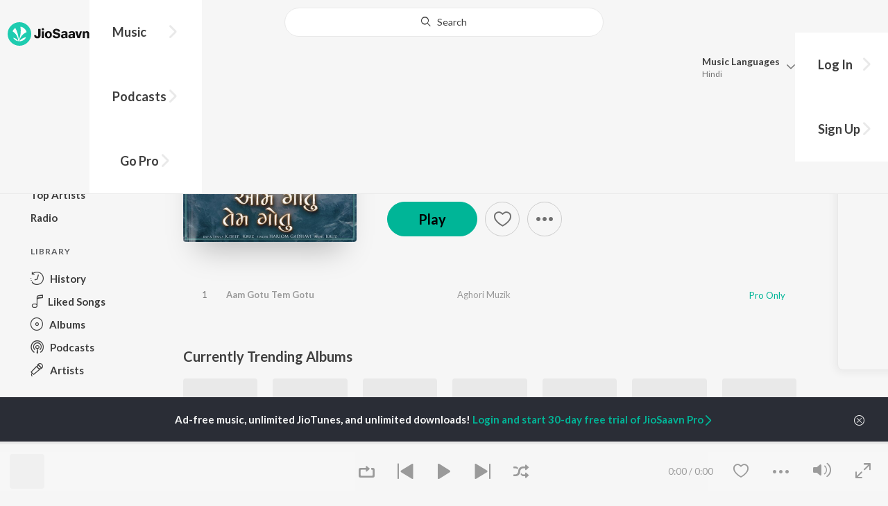

--- FILE ---
content_type: text/html; charset=UTF-8
request_url: https://www.jiosaavn.com/api.php?__call=content.getTrending&api_version=4&_format=json&_marker=0&ctx=web6dot0&entity_type=album&entity_language=gujarati
body_size: 3740
content:
[{"id":"52232891","title":"Dard Bhare Gaane Vol-3","subtitle":"","header_desc":"","type":"album","perma_url":"https:\/\/www.jiosaavn.com\/album\/dard-bhare-gaane-vol-3\/skRjjmfBpKI_","image":"https:\/\/c.saavncdn.com\/110\/Dard-Bhare-Gaane-Pt-3-Gujarati-2024-20240228184009-150x150.jpg","language":"gujarati","year":"","play_count":"","explicit_content":"0","list_count":"0","list_type":"","list":"","more_info":{"release_date":"2024-02-28","song_count":"11","artistMap":{"primary_artists":[],"featured_artists":[],"artists":[{"id":"531823","name":"Kamlesh Barot","role":"","image":"https:\/\/c.saavncdn.com\/artists\/Kamlesh_Barot_005_20211130080910_150x150.jpg","type":"artist","perma_url":"https:\/\/www.jiosaavn.com\/artist\/kamlesh-barot-songs\/u,HJGJUT8h4_"}]}},"button_tooltip_info":[]},{"id":"18863301","title":"Morning Bhajans & Chants","subtitle":"","header_desc":"","type":"album","perma_url":"https:\/\/www.jiosaavn.com\/album\/morning-bhajans-chants\/pAEH4jq4aII_","image":"https:\/\/c.saavncdn.com\/445\/Morning-Bhajans-Chants-Hindi-2020-20200131154608-150x150.jpg","language":"gujarati","year":"","play_count":"","explicit_content":"0","list_count":"0","list_type":"","list":"","more_info":{"release_date":"2020-01-31","song_count":"20","artistMap":{"primary_artists":[],"featured_artists":[],"artists":[{"id":"455494","name":"Various Artists","role":"","image":"","type":"artist","perma_url":"https:\/\/www.jiosaavn.com\/artist\/various-artists-songs\/ztKx8IUBme8_"}]}},"button_tooltip_info":[]},{"id":"57688905","title":"Sanand Manand Vane Vasantam (Kashi Vishvanath - Shiv Mantra)","subtitle":"","header_desc":"","type":"album","perma_url":"https:\/\/www.jiosaavn.com\/album\/sanand-manand-vane-vasantam-kashi-vishvanath-shiv-mantra\/G2jdMuHPAKk_","image":"https:\/\/c.saavncdn.com\/392\/Sanand-Manand-Vane-Vasantam-Kashi-Vishvanath-Shiv-Mantra-Gujarati-2024-20240903152006-150x150.jpg","language":"gujarati","year":"","play_count":"","explicit_content":"0","list_count":"0","list_type":"","list":"","more_info":{"release_date":"2024-09-02","song_count":"1","artistMap":{"primary_artists":[],"featured_artists":[],"artists":[{"id":"6874909","name":"Tanvi Senjaliya","role":"","image":"https:\/\/c.saavncdn.com\/artists\/Tanvi_Senjaliya_000_20251006060303_150x150.jpg","type":"artist","perma_url":"https:\/\/www.jiosaavn.com\/artist\/tanvi-senjaliya-songs\/yWBOYE25IlI_"}]}},"button_tooltip_info":[]},{"id":"60778022","title":"Bhuvapani Karva jyata Bhuva Mara","subtitle":"","header_desc":"","type":"album","perma_url":"https:\/\/www.jiosaavn.com\/album\/bhuvapani-karva-jyata-bhuva-mara\/tB3SzvmKFAk_","image":"https:\/\/c.saavncdn.com\/130\/Bhavpani-Karva-Jyata-Bhuva-Mara-Gujarati-2024-20241226164010-150x150.jpg","language":"gujarati","year":"","play_count":"","explicit_content":"0","list_count":"0","list_type":"","list":"","more_info":{"release_date":"2024-11-25","song_count":"1","artistMap":{"primary_artists":[],"featured_artists":[],"artists":[{"id":"5872353","name":"Dharmik Bamosana","role":"","image":"https:\/\/c.saavncdn.com\/artists\/Dharmik_Bamosana_000_20250506091236_150x150.jpg","type":"artist","perma_url":"https:\/\/www.jiosaavn.com\/artist\/dharmik-bamosana-songs\/1qb,XrN-5LI_"}]}},"button_tooltip_info":[]},{"id":"45452996","title":"Hath Ma Che Whiskey","subtitle":"","header_desc":"","type":"album","perma_url":"https:\/\/www.jiosaavn.com\/album\/hath-ma-che-whiskey\/9VPRzIX092g_","image":"https:\/\/c.saavncdn.com\/856\/Hath-Ma-Che-Whiskey-Gujarati-2023-20240426134657-150x150.jpg","language":"gujarati","year":"","play_count":"","explicit_content":"0","list_count":"0","list_type":"","list":"","more_info":{"release_date":"2023-05-22","song_count":"1","artistMap":{"primary_artists":[],"featured_artists":[],"artists":[{"id":"498535","name":"Jignesh Kaviraj","role":"","image":"https:\/\/c.saavncdn.com\/artists\/Jignesh_Kaviraj_003_20191130062913_150x150.jpg","type":"artist","perma_url":"https:\/\/www.jiosaavn.com\/artist\/jignesh-kaviraj-songs\/FCYCrb5IC4g_"}]}},"button_tooltip_info":[]},{"id":"64009549","title":"Dil Ni Vaat Kyare Hothe Lavso","subtitle":"","header_desc":"","type":"album","perma_url":"https:\/\/www.jiosaavn.com\/album\/dil-ni-vaat-kyare-hothe-lavso\/sWIEjSScWX4_","image":"https:\/\/c.saavncdn.com\/845\/Dil-Ni-Vaat-Kyare-Hothe-Lavso-Gujarati-2025-20250423134016-150x150.jpg","language":"gujarati","year":"","play_count":"","explicit_content":"0","list_count":"0","list_type":"","list":"","more_info":{"release_date":"2025-04-23","song_count":"1","artistMap":{"primary_artists":[],"featured_artists":[],"artists":[{"id":"5181991","name":"Anita Rana","role":"","image":"https:\/\/c.saavncdn.com\/038\/Ja-Bewafa-Tuje-Maaf-Kiya-Hindi-2019-20190716141536-150x150.jpg","type":"artist","perma_url":"https:\/\/www.jiosaavn.com\/artist\/anita-rana-songs\/YC7HjcjiTbg_"},{"id":"8665847","name":" Kishan Raval","role":"","image":"https:\/\/c.saavncdn.com\/artists\/Kishan_Raval_000_20240410112052_150x150.jpg","type":"artist","perma_url":"https:\/\/www.jiosaavn.com\/artist\/-kishan-raval-songs\/uFrrnSHwp1k_"}]}},"button_tooltip_info":[]},{"id":"1644234","title":"Romance Complicated","subtitle":"","header_desc":"","type":"album","perma_url":"https:\/\/www.jiosaavn.com\/album\/romance-complicated\/TGopgR1mDg0_","image":"https:\/\/c.saavncdn.com\/289\/Romance-Complicated-Gujarati-2015-150x150.jpg","language":"gujarati","year":"","play_count":"","explicit_content":"0","list_count":"0","list_type":"","list":"","more_info":{"release_date":"2015-11-23","song_count":"9","artistMap":{"primary_artists":[],"featured_artists":[],"artists":[{"id":"888127","name":"Darshan Raval","role":"","image":"https:\/\/c.saavncdn.com\/artists\/Darshan_Raval_006_20250807060352_150x150.jpg","type":"artist","perma_url":"https:\/\/www.jiosaavn.com\/artist\/darshan-raval-songs\/a8luI6aaFas_"},{"id":"1387833","name":" Jatin-Pratik","role":"","image":"https:\/\/c.saavncdn.com\/289\/Romance-Complicated-Gujarati-2015-150x150.jpg","type":"artist","perma_url":"https:\/\/www.jiosaavn.com\/artist\/-jatin-pratik-songs\/LuA0L9axsTY_"}]}},"button_tooltip_info":[]},{"id":"62969349","title":"Kesudo","subtitle":"","header_desc":"","type":"album","perma_url":"https:\/\/www.jiosaavn.com\/album\/kesudo\/8wRgovqDbmo_","image":"https:\/\/c.saavncdn.com\/444\/Kesudo-Gujarati-2025-20250317135222-150x150.jpg","language":"gujarati","year":"","play_count":"","explicit_content":"0","list_count":"0","list_type":"","list":"","more_info":{"release_date":"2025-03-13","song_count":"24","artistMap":{"primary_artists":[],"featured_artists":[],"artists":[{"id":"9098421","name":"Rahul Bhuriya","role":"","image":"","type":"artist","perma_url":"https:\/\/www.jiosaavn.com\/artist\/rahul-bhuriya-songs\/XL8fvytO4CQ_"},{"id":"6783513","name":" VK Bhuriya","role":"","image":"https:\/\/c.saavncdn.com\/010\/Amu-Aadivasi-Jabbar-Power-Vala-Gujarati-2019-20190809122047-150x150.jpg","type":"artist","perma_url":"https:\/\/www.jiosaavn.com\/artist\/-vk-bhuriya-songs\/cpbW1H9SWys_"}]}},"button_tooltip_info":[]},{"id":"56372200","title":"Dwarikadhish Ne Khamma (From ''Raag Ratan Season-1'')","subtitle":"","header_desc":"","type":"album","perma_url":"https:\/\/www.jiosaavn.com\/album\/dwarikadhish-ne-khamma-from-raag-ratan-season-1\/drWPoC9Dalw_","image":"https:\/\/c.saavncdn.com\/897\/Dwarikadhish-Ne-Khamma-From-Raag-Ratan-Season-1-Gujarati-2024-20240720141023-150x150.jpg","language":"gujarati","year":"","play_count":"","explicit_content":"0","list_count":"0","list_type":"","list":"","more_info":{"release_date":"2024-07-20","song_count":"1","artistMap":{"primary_artists":[],"featured_artists":[],"artists":[{"id":"6452418","name":"Rajesh Ahir","role":"","image":"https:\/\/c.saavncdn.com\/220\/Vraj-Raas-Gujarati-2019-20190522191207-150x150.jpg","type":"artist","perma_url":"https:\/\/www.jiosaavn.com\/artist\/rajesh-ahir-songs\/pQUIAD7Ca7w_"},{"id":"5252025","name":" Sabhiben Ahir","role":"","image":"https:\/\/c.saavncdn.com\/artists\/Sabhiben_Ahir_000_20230622120946_150x150.jpg","type":"artist","perma_url":"https:\/\/www.jiosaavn.com\/artist\/-sabhiben-ahir-songs\/HdAhJabviIM_"}]}},"button_tooltip_info":[]},{"id":"56710390","title":"Kapda Matching Karva Che","subtitle":"","header_desc":"","type":"album","perma_url":"https:\/\/www.jiosaavn.com\/album\/kapda-matching-karva-che\/S6oAcROBH-o_","image":"https:\/\/c.saavncdn.com\/907\/Kapda-Matching-Karva-Che-Gujarati-2024-20240731163926-150x150.jpg","language":"gujarati","year":"","play_count":"","explicit_content":"0","list_count":"0","list_type":"","list":"","more_info":{"release_date":"2024-07-31","song_count":"1","artistMap":{"primary_artists":[],"featured_artists":[],"artists":[{"id":"4020596","name":"Kaushik Bharwad","role":"","image":"https:\/\/c.saavncdn.com\/artists\/Kaushik_Bharwad_001_20250617181811_150x150.jpg","type":"artist","perma_url":"https:\/\/www.jiosaavn.com\/artist\/kaushik-bharwad-songs\/aj,8xC-kjfs_"},{"id":"20081003","name":" Hina Meer","role":"","image":"","type":"artist","perma_url":"https:\/\/www.jiosaavn.com\/artist\/-hina-meer-songs\/aYokUPC-1PU_"}]}},"button_tooltip_info":[]},{"id":"17299068","title":"Ramzat 3 - Non Stop Garba","subtitle":"","header_desc":"","type":"album","perma_url":"https:\/\/www.jiosaavn.com\/album\/ramzat-3-non-stop-garba\/hPmWYuh4tKk_","image":"https:\/\/c.saavncdn.com\/290\/Ramzat-3-Non-Stop-Garba-Punjabi-2019-20191009095511-150x150.jpg","language":"gujarati","year":"","play_count":"","explicit_content":"0","list_count":"0","list_type":"","list":"","more_info":{"release_date":"2019-09-23","song_count":"36","artistMap":{"primary_artists":[],"featured_artists":[],"artists":[{"id":"6949804","name":"Osman Mir","role":"","image":"https:\/\/c.saavncdn.com\/290\/Ramzat-3-Non-Stop-Garba-Punjabi-2019-20191009095511-150x150.jpg","type":"artist","perma_url":"https:\/\/www.jiosaavn.com\/artist\/osman-mir-songs\/PCgFCr3nNlM_"},{"id":"","name":" Bhoomi Trivedi & Himanshu Chauhan","role":"","image":"","type":"artist","perma_url":"https:\/\/www.jiosaavn.com\/artist\/-bhoomi-trivedi-himanshu-chauhan-songs\/"}]}},"button_tooltip_info":[]},{"id":"51235375","title":"Bhole Charaniy Aaradhna","subtitle":"","header_desc":"","type":"album","perma_url":"https:\/\/www.jiosaavn.com\/album\/bhole-charaniy-aaradhna\/VmtBg6muXRw_","image":"https:\/\/c.saavncdn.com\/904\/Bhole-Charaniy-Aaradhna-Gujarati-2024-20240119143506-150x150.jpg","language":"gujarati","year":"","play_count":"","explicit_content":"0","list_count":"0","list_type":"","list":"","more_info":{"release_date":"2024-01-19","song_count":"1","artistMap":{"primary_artists":[],"featured_artists":[],"artists":[{"id":"7046461","name":"Muktidan Gadhvi","role":"","image":"https:\/\/c.saavncdn.com\/001\/Shakti-Aaradhna-Gujarati-2019-20191010104943-150x150.jpg","type":"artist","perma_url":"https:\/\/www.jiosaavn.com\/artist\/muktidan-gadhvi-songs\/vJWPmsY,neY_"}]}},"button_tooltip_info":[]},{"id":"47930284","title":"Madhav Mann Na Manighar","subtitle":"","header_desc":"","type":"album","perma_url":"https:\/\/www.jiosaavn.com\/album\/madhav-mann-na-manighar\/v8uHvxkM4xM_","image":"https:\/\/c.saavncdn.com\/061\/Madhav-Mann-Na-Manighar-Gujarati-2023-20230831145436-150x150.jpg","language":"gujarati","year":"","play_count":"","explicit_content":"0","list_count":"0","list_type":"","list":"","more_info":{"release_date":"2023-09-01","song_count":"1","artistMap":{"primary_artists":[],"featured_artists":[],"artists":[{"id":"10065606","name":"Mahesh Vanzara","role":"","image":"https:\/\/c.saavncdn.com\/artists\/Mahesh_Vanzara_000_20230323184123_150x150.jpg","type":"artist","perma_url":"https:\/\/www.jiosaavn.com\/artist\/mahesh-vanzara-songs\/6yxXBIOjvcI_"},{"id":"4768960","name":" Hansha Bharwad","role":"","image":"https:\/\/c.saavncdn.com\/006\/Baap-Ne-Vhali-Dikari-Gujarati-2018-20180720-150x150.jpg","type":"artist","perma_url":"https:\/\/www.jiosaavn.com\/artist\/-hansha-bharwad-songs\/mZGKIisJ8SE_"}]}},"button_tooltip_info":[]},{"id":"11588803","title":"Dakla 2","subtitle":"","header_desc":"","type":"album","perma_url":"https:\/\/www.jiosaavn.com\/album\/dakla-2\/lGhkwNH5-Tc_","image":"https:\/\/c.saavncdn.com\/931\/Dakla-2-Gujarati-2017-20171003023225-150x150.jpg","language":"gujarati","year":"","play_count":"","explicit_content":"0","list_count":"0","list_type":"","list":"","more_info":{"release_date":"2017-10-05","song_count":"2","artistMap":{"primary_artists":[],"featured_artists":[],"artists":[{"id":"625902","name":"Bandish Projekt","role":"","image":"https:\/\/c.saavncdn.com\/artists\/Bandish_Projekt_150x150.jpg","type":"artist","perma_url":"https:\/\/www.jiosaavn.com\/artist\/bandish-projekt-songs\/8Ot2,OWI9SM_"}]}},"button_tooltip_info":[]},{"id":"11706940","title":"Love Ni Bhavai","subtitle":"","header_desc":"","type":"album","perma_url":"https:\/\/www.jiosaavn.com\/album\/love-ni-bhavai\/N9I4jvJzcIo_","image":"https:\/\/c.saavncdn.com\/015\/Love-Ni-Bhavai-Gujarati-2017-150x150.jpg","language":"gujarati","year":"","play_count":"","explicit_content":"0","list_count":"0","list_type":"","list":"","more_info":{"release_date":"2017-10-27","song_count":"7","artistMap":{"primary_artists":[],"featured_artists":[],"artists":[{"id":"461968","name":"Sachin-Jigar","role":"","image":"https:\/\/c.saavncdn.com\/artists\/Sachin_Jigar_003_20251222093820_150x150.jpg","type":"artist","perma_url":"https:\/\/www.jiosaavn.com\/artist\/sachin-jigar-songs\/JO1Nx088Pfo_"}]}},"button_tooltip_info":[]},{"id":"49309885","title":"Matha Bhare Bhaiao","subtitle":"","header_desc":"","type":"album","perma_url":"https:\/\/www.jiosaavn.com\/album\/matha-bhare-bhaiao\/GlKWHT3TMSE_","image":"https:\/\/c.saavncdn.com\/844\/Matha-Bhare-Bhaiao-Gujarati-2023-20250124125113-150x150.jpg","language":"gujarati","year":"","play_count":"","explicit_content":"0","list_count":"0","list_type":"","list":"","more_info":{"release_date":"2023-10-28","song_count":"1","artistMap":{"primary_artists":[],"featured_artists":[],"artists":[{"id":"8876283","name":"Pintu Algotar","role":"","image":"","type":"artist","perma_url":"https:\/\/www.jiosaavn.com\/artist\/pintu-algotar-songs\/zA9Dwlt2Zmo_"}]}},"button_tooltip_info":[]},{"id":"18493111","title":"Khelaiya- Non-Stop Disco Dandia 93","subtitle":"","header_desc":"","type":"album","perma_url":"https:\/\/www.jiosaavn.com\/album\/khelaiya-non-stop-disco-dandia-93\/5kqMLj-xfPs_","image":"https:\/\/c.saavncdn.com\/985\/Khelaiya-Non-Stop-Disco-Dandia-93-Gujarati-1993-20200103063403-150x150.jpg","language":"gujarati","year":"","play_count":"","explicit_content":"0","list_count":"0","list_type":"","list":"","more_info":{"release_date":"1993-07-30","song_count":"26","artistMap":{"primary_artists":[],"featured_artists":[],"artists":[{"id":"455494","name":"Various Artists","role":"","image":"","type":"artist","perma_url":"https:\/\/www.jiosaavn.com\/artist\/various-artists-songs\/ztKx8IUBme8_"}]}},"button_tooltip_info":[]},{"id":"52993875","title":"Tame Bhuli Gaya To Hu Shu Karu","subtitle":"","header_desc":"","type":"album","perma_url":"https:\/\/www.jiosaavn.com\/album\/tame-bhuli-gaya-to-hu-shu-karu\/9LOEZdMvPco_","image":"https:\/\/c.saavncdn.com\/180\/Tame-Bhuli-Gaya-To-Hu-Shu-Karu-Gujarati-2024-20240401152829-150x150.jpg","language":"gujarati","year":"","play_count":"","explicit_content":"0","list_count":"0","list_type":"","list":"","more_info":{"release_date":"2024-03-29","song_count":"1","artistMap":{"primary_artists":[],"featured_artists":[],"artists":[{"id":"5872355","name":"Rahul Thakor","role":"","image":"https:\/\/c.saavncdn.com\/012\/Su-Hati-Bhul-Mari-Gujarati-2018-20190107-150x150.jpg","type":"artist","perma_url":"https:\/\/www.jiosaavn.com\/artist\/rahul-thakor-songs\/kX3BGArIXPo_"}]}},"button_tooltip_info":[]},{"id":"1154656","title":"Parewada Ja Radha Ne Desh","subtitle":"","header_desc":"","type":"album","perma_url":"https:\/\/www.jiosaavn.com\/album\/parewada-ja-radha-ne-desh\/aFWsbVGB630_","image":"https:\/\/c.saavncdn.com\/688\/Parewada-Ja-Radha-Ne-Desh-2014-150x150.jpg","language":"gujarati","year":"","play_count":"","explicit_content":"0","list_count":"0","list_type":"","list":"","more_info":{"release_date":"2014-02-17","song_count":"16","artistMap":{"primary_artists":[],"featured_artists":[],"artists":[{"id":"701373","name":"Vikram Thakor","role":"","image":"https:\/\/c.saavncdn.com\/688\/Parewada-Ja-Radha-Ne-Desh-2014-150x150.jpg","type":"artist","perma_url":"https:\/\/www.jiosaavn.com\/artist\/vikram-thakor-songs\/CKmSGSlYdeg_"},{"id":"","name":" Shilpa Thakor","role":"","image":"","type":"artist","perma_url":"https:\/\/www.jiosaavn.com\/artist\/-shilpa-thakor-songs\/"}]}},"button_tooltip_info":[]},{"id":"13280442","title":"Dwarika No Naath","subtitle":"","header_desc":"","type":"album","perma_url":"https:\/\/www.jiosaavn.com\/album\/dwarika-no-naath\/FOqSnEfpATA_","image":"https:\/\/c.saavncdn.com\/241\/Dwarika-No-Naath-Gujarati-2018-20180629-150x150.jpg","language":"gujarati","year":"","play_count":"","explicit_content":"0","list_count":"0","list_type":"","list":"","more_info":{"release_date":"2018-06-28","song_count":"1","artistMap":{"primary_artists":[],"featured_artists":[],"artists":[{"id":"502643","name":"Rajal Barot","role":"","image":"https:\/\/c.saavncdn.com\/artists\/Rajal_Barot_000_20251208085324_150x150.jpg","type":"artist","perma_url":"https:\/\/www.jiosaavn.com\/artist\/rajal-barot-songs\/h5b7OVlwKoo_"}]}},"button_tooltip_info":[]},{"id":"31930024","title":"Jay Adhyashakti Aarti","subtitle":"","header_desc":"","type":"album","perma_url":"https:\/\/www.jiosaavn.com\/album\/jay-adhyashakti-aarti\/LWl0Y1PUo8Q_","image":"https:\/\/c.saavncdn.com\/142\/Jay-Adhyashakti-Aarti-Gujarati-2021-20220105035954-150x150.jpg","language":"gujarati","year":"","play_count":"","explicit_content":"0","list_count":"0","list_type":"","list":"","more_info":{"release_date":"2021-12-30","song_count":"1","artistMap":{"primary_artists":[],"featured_artists":[],"artists":[{"id":"847931","name":"Kinjal Dave","role":"","image":"https:\/\/c.saavncdn.com\/artists\/Kinjal_Dave_003_20241217095517_150x150.jpg","type":"artist","perma_url":"https:\/\/www.jiosaavn.com\/artist\/kinjal-dave-songs\/0HbRQjdTvmY_"}]}},"button_tooltip_info":[]},{"id":"19622497","title":"Moti Veraana (From Songs of Faith)","subtitle":"","header_desc":"","type":"album","perma_url":"https:\/\/www.jiosaavn.com\/album\/moti-veraana-from-songs-of-faith\/tGsKIWk4d1Y_","image":"https:\/\/c.saavncdn.com\/653\/Moti-Veraana-From-Songs-of-Faith--Gujarati-2020-20200327081627-150x150.jpg","language":"gujarati","year":"","play_count":"","explicit_content":"0","list_count":"0","list_type":"","list":"","more_info":{"release_date":"2020-04-01","song_count":"1","artistMap":{"primary_artists":[],"featured_artists":[],"artists":[{"id":"457422","name":"Amit Trivedi","role":"","image":"https:\/\/c.saavncdn.com\/artists\/Amit_Trivedi_007_20241118063149_150x150.jpg","type":"artist","perma_url":"https:\/\/www.jiosaavn.com\/artist\/amit-trivedi-songs\/BxN3kFKSp1o_"}]}},"button_tooltip_info":[]},{"id":"16825990","title":"Joom Joom","subtitle":"","header_desc":"","type":"album","perma_url":"https:\/\/www.jiosaavn.com\/album\/joom-joom\/8i8oEdutW6s_","image":"https:\/\/c.saavncdn.com\/989\/Joom-Joom-Punjabi-2019-20191011090921-150x150.jpg","language":"gujarati","year":"","play_count":"","explicit_content":"0","list_count":"0","list_type":"","list":"","more_info":{"release_date":"2019-08-08","song_count":"1","artistMap":{"primary_artists":[],"featured_artists":[],"artists":[{"id":"502671","name":"Aishwarya Majmudar","role":"","image":"https:\/\/c.saavncdn.com\/artists\/Aishwarya_Majmudar_003_20241224141011_150x150.jpg","type":"artist","perma_url":"https:\/\/www.jiosaavn.com\/artist\/aishwarya-majmudar-songs\/,nRmW-BHfss_"},{"id":"6762962","name":" Aishwarya Majmudar & Aghori Muzik","role":"","image":"https:\/\/c.saavncdn.com\/989\/Joom-Joom-Punjabi-2019-20191011090921-150x150.jpg","type":"artist","perma_url":"https:\/\/www.jiosaavn.com\/artist\/-aishwarya-majmudar-aghori-muzik-songs\/goXkBJRx13o_"},{"id":"5812509","name":" Aghori Muzik","role":"","image":"https:\/\/c.saavncdn.com\/711\/Apna-Time-Jayega-Punjabi-2019-20191009065057-150x150.jpg","type":"artist","perma_url":"https:\/\/www.jiosaavn.com\/artist\/-aghori-muzik-songs\/-qDd-,EQKmI_"}]}},"button_tooltip_info":[]},{"id":"17246648","title":"Rangtaali 2 - Non Stop Garba","subtitle":"","header_desc":"","type":"album","perma_url":"https:\/\/www.jiosaavn.com\/album\/rangtaali-2-non-stop-garba\/LFN,LW-yD6o_","image":"https:\/\/c.saavncdn.com\/283\/Rangtaali-2-Non-Stop-Garba-Punjabi-2019-20191009095511-150x150.jpg","language":"gujarati","year":"","play_count":"","explicit_content":"0","list_count":"0","list_type":"","list":"","more_info":{"release_date":"2019-09-16","song_count":"36","artistMap":{"primary_artists":[],"featured_artists":[],"artists":[{"id":"6929405","name":"Aishwarya Majmudar & Jigardan Gadhavi","role":"","image":"https:\/\/c.saavncdn.com\/283\/Rangtaali-2-Non-Stop-Garba-Punjabi-2019-20191009095511-150x150.jpg","type":"artist","perma_url":"https:\/\/www.jiosaavn.com\/artist\/aishwarya-majmudar-jigardan-gadhavi-songs\/A5KBw799-vI_"}]}},"button_tooltip_info":[]}]

--- FILE ---
content_type: text/html; charset=UTF-8
request_url: https://www.jiosaavn.com/api.php?__call=search.topAlbumsoftheYear&api_version=4&_format=json&_marker=0&ctx=web6dot0&album_year=2022&album_lang=gujarati
body_size: 13543
content:
[{"id":"35406346","title":"Sita Ne Ram","subtitle":"Jitu Prajapati,  Gaman Santhal","header_desc":"2022 \u00b7 Gujarati Album \u00b7 Jitu Prajapati and Gaman Santhal","type":"album","perma_url":"https:\/\/www.jiosaavn.com\/album\/sita-ne-ram\/msiHnDVg3Ic_","image":"https:\/\/c.saavncdn.com\/482\/Sita-Ne-Ram-Gujarati-2022-20220601125748-150x150.jpg","language":"gujarati","year":"2022","play_count":"","explicit_content":"0","list_count":"1","list_type":"song","list":[{"id":"y557KHk7","title":"Sita Ne Ram","subtitle":"Gaman Santhal - Sita Ne Ram","header_desc":"","type":"song","perma_url":"https:\/\/www.jiosaavn.com\/song\/sita-ne-ram\/CV1eBj94XAQ","image":"https:\/\/c.saavncdn.com\/482\/Sita-Ne-Ram-Gujarati-2022-20220601125748-150x150.jpg","language":"gujarati","year":"2022","play_count":"1147312","explicit_content":"0","list_count":"0","list_type":"","list":"","more_info":{"music":"Jitu Prajapati","album_id":"35406346","album":"Sita Ne Ram","label":"Amara Muzik","label_id":"146188","origin":"album","is_dolby_content":false,"320kbps":"true","encrypted_media_url":"ID2ieOjCrwfgWvL5sXl4B1ImC5QfbsDyzhw21Io591dZ\/3yaTd8WCYoBkmvFLrtd0PQ6i2ZT8yFHqVZmalbdJhw7tS9a8Gtq","encrypted_cache_url":"","encrypted_drm_cache_url":"","encrypted_drm_media_url":"ID2ieOjCrwdjlkMElYlzWCptgNdUpWD8RyrPHyiffYyVj2CgljOFMMOZH0ZPyR1bHkQb7F6lLuvnwAe\/2TPcn492mytrdt3FDnQW0nglPS4=","album_url":"https:\/\/www.jiosaavn.com\/album\/sita-ne-ram\/msiHnDVg3Ic_","duration":"345","rights":{"code":"1","cacheable":"true","delete_cached_object":"false","reason":"Pro Only"},"cache_state":"","has_lyrics":"false","lyrics_snippet":"","starred":"false","copyright_text":"\u00a9 2022 Amara Muzik","artistMap":{"primary_artists":[{"id":"726807","name":"Gaman Santhal","role":"primary_artists","image":"https:\/\/c.saavncdn.com\/artists\/Gaman_Santhal_002_20251117091310_150x150.jpg","type":"artist","perma_url":"https:\/\/www.jiosaavn.com\/artist\/gaman-santhal-songs\/cABEUxf4Xv0_"}],"featured_artists":[],"artists":[{"id":"498257","name":"Jitu Prajapati","role":"music","image":"https:\/\/c.saavncdn.com\/artists\/Jitu_Prajapati_20190617093008_150x150.jpg","type":"artist","perma_url":"https:\/\/www.jiosaavn.com\/artist\/jitu-prajapati-songs\/tUioIIvMpH4_"},{"id":"726807","name":"Gaman Santhal","role":"singer","image":"https:\/\/c.saavncdn.com\/artists\/Gaman_Santhal_002_20251117091310_150x150.jpg","type":"artist","perma_url":"https:\/\/www.jiosaavn.com\/artist\/gaman-santhal-songs\/cABEUxf4Xv0_"},{"id":"792439","name":"Rajan Rayka","role":"lyricist","image":"https:\/\/c.saavncdn.com\/artists\/Rajan_Rayka_20190709113837_150x150.jpg","type":"artist","perma_url":"https:\/\/www.jiosaavn.com\/artist\/rajan-rayka-songs\/3dIcVnvsaQo_"},{"id":"1966729","name":"Dhaval Motan","role":"lyricist","image":"https:\/\/c.saavncdn.com\/artists\/Dhaval_Motan_20190617092906_150x150.jpg","type":"artist","perma_url":"https:\/\/www.jiosaavn.com\/artist\/dhaval-motan-songs\/zPz-5ylJlL0_"}]},"release_date":"2022-06-02","label_url":"\/label\/amara-muzik-albums\/up3KXyWp25g_","vcode":"010911761587633","vlink":"https:\/\/jiotunepreview.jio.com\/content\/Converted\/010911761542894.mp3","triller_available":false,"request_jiotune_flag":false,"webp":"true"},"button_tooltip_info":[]}],"more_info":{"artistMap":{"primary_artists":[{"id":"498257","name":"Jitu Prajapati","role":"","image":"https:\/\/c.saavncdn.com\/artists\/Jitu_Prajapati_20190617093008_150x150.jpg","type":"artist","perma_url":"https:\/\/www.jiosaavn.com\/artist\/jitu-prajapati-songs\/tUioIIvMpH4_"},{"id":"726807","name":" Gaman Santhal","role":"","image":"https:\/\/c.saavncdn.com\/artists\/Gaman_Santhal_002_20251117091310_150x150.jpg","type":"artist","perma_url":"https:\/\/www.jiosaavn.com\/artist\/-gaman-santhal-songs\/cABEUxf4Xv0_"}],"featured_artists":[],"artists":[{"id":"498257","name":"Jitu Prajapati","role":"","image":"https:\/\/c.saavncdn.com\/artists\/Jitu_Prajapati_20190617093008_150x150.jpg","type":"artist","perma_url":"https:\/\/www.jiosaavn.com\/artist\/jitu-prajapati-songs\/tUioIIvMpH4_"},{"id":"726807","name":" Gaman Santhal","role":"","image":"https:\/\/c.saavncdn.com\/artists\/Gaman_Santhal_002_20251117091310_150x150.jpg","type":"artist","perma_url":"https:\/\/www.jiosaavn.com\/artist\/-gaman-santhal-songs\/cABEUxf4Xv0_"}]},"song_count":"1","copyright_text":"\u00a9 2022 Amara Muzik","is_dolby_content":false,"label_url":"\/label\/amara-muzik-albums\/up3KXyWp25g_"},"button_tooltip_info":[]},{"id":"33079718","title":"Chahat","subtitle":"Gaman Santhal,  Jitu Prajapati","header_desc":"2022 \u00b7 Gujarati Album \u00b7 Gaman Santhal and Jitu Prajapati","type":"album","perma_url":"https:\/\/www.jiosaavn.com\/album\/chahat\/Ole98SF3S8E_","image":"https:\/\/c.saavncdn.com\/027\/Chahat-Gujarati-2022-20220222171851-150x150.jpg","language":"gujarati","year":"2022","play_count":"","explicit_content":"0","list_count":"1","list_type":"song","list":[{"id":"rM6ILUem","title":"Chahat","subtitle":"Gaman Santhal - Chahat","header_desc":"","type":"song","perma_url":"https:\/\/www.jiosaavn.com\/song\/chahat\/AiVdeDhlUl4","image":"https:\/\/c.saavncdn.com\/027\/Chahat-Gujarati-2022-20220222171851-150x150.jpg","language":"gujarati","year":"2022","play_count":"600537","explicit_content":"0","list_count":"0","list_type":"","list":"","more_info":{"music":"Jitu Prajapati","album_id":"33079718","album":"Chahat","label":"Amara Muzik","label_id":"146188","origin":"album","is_dolby_content":false,"320kbps":"true","encrypted_media_url":"ID2ieOjCrwfgWvL5sXl4B1ImC5QfbsDyCsYS+48JbpwEiZP7vSK49s3MU162mXeUIJd3iJJbzGHv5e09\/VHrSRw7tS9a8Gtq","encrypted_cache_url":"","encrypted_drm_cache_url":"","encrypted_drm_media_url":"ID2ieOjCrwdjlkMElYlzWCptgNdUpWD8B+R31Xc5kV\/hZPox1UQBa9EXD82ViUiUMvlAGUUcE4\/E9FUJqwQwiY92mytrdt3FDnQW0nglPS4=","album_url":"https:\/\/www.jiosaavn.com\/album\/chahat\/Ole98SF3S8E_","duration":"399","rights":{"code":"1","cacheable":"true","delete_cached_object":"false","reason":"Pro Only"},"cache_state":"","has_lyrics":"false","lyrics_snippet":"","starred":"false","copyright_text":"\u00a9 2022 Amara Muzik","artistMap":{"primary_artists":[{"id":"726807","name":"Gaman Santhal","role":"primary_artists","image":"https:\/\/c.saavncdn.com\/artists\/Gaman_Santhal_002_20251117091310_150x150.jpg","type":"artist","perma_url":"https:\/\/www.jiosaavn.com\/artist\/gaman-santhal-songs\/cABEUxf4Xv0_"}],"featured_artists":[],"artists":[{"id":"498257","name":"Jitu Prajapati","role":"music","image":"https:\/\/c.saavncdn.com\/artists\/Jitu_Prajapati_20190617093008_150x150.jpg","type":"artist","perma_url":"https:\/\/www.jiosaavn.com\/artist\/jitu-prajapati-songs\/tUioIIvMpH4_"},{"id":"726807","name":"Gaman Santhal","role":"singer","image":"https:\/\/c.saavncdn.com\/artists\/Gaman_Santhal_002_20251117091310_150x150.jpg","type":"artist","perma_url":"https:\/\/www.jiosaavn.com\/artist\/gaman-santhal-songs\/cABEUxf4Xv0_"},{"id":"792439","name":"Rajan Rayka","role":"lyricist","image":"https:\/\/c.saavncdn.com\/artists\/Rajan_Rayka_20190709113837_150x150.jpg","type":"artist","perma_url":"https:\/\/www.jiosaavn.com\/artist\/rajan-rayka-songs\/3dIcVnvsaQo_"},{"id":"1966729","name":"Dhaval Motan","role":"lyricist","image":"https:\/\/c.saavncdn.com\/artists\/Dhaval_Motan_20190617092906_150x150.jpg","type":"artist","perma_url":"https:\/\/www.jiosaavn.com\/artist\/dhaval-motan-songs\/zPz-5ylJlL0_"}]},"release_date":"2022-02-23","label_url":"\/label\/amara-muzik-albums\/up3KXyWp25g_","vcode":"010911761525733","vlink":"https:\/\/jiotunepreview.jio.com\/content\/Converted\/010911761480886.mp3","triller_available":false,"request_jiotune_flag":false,"webp":"true"},"button_tooltip_info":[]}],"more_info":{"artistMap":{"primary_artists":[{"id":"726807","name":"Gaman Santhal","role":"","image":"https:\/\/c.saavncdn.com\/artists\/Gaman_Santhal_002_20251117091310_150x150.jpg","type":"artist","perma_url":"https:\/\/www.jiosaavn.com\/artist\/gaman-santhal-songs\/cABEUxf4Xv0_"},{"id":"498257","name":" Jitu Prajapati","role":"","image":"https:\/\/c.saavncdn.com\/artists\/Jitu_Prajapati_20190617093008_150x150.jpg","type":"artist","perma_url":"https:\/\/www.jiosaavn.com\/artist\/-jitu-prajapati-songs\/tUioIIvMpH4_"}],"featured_artists":[],"artists":[{"id":"726807","name":"Gaman Santhal","role":"","image":"https:\/\/c.saavncdn.com\/artists\/Gaman_Santhal_002_20251117091310_150x150.jpg","type":"artist","perma_url":"https:\/\/www.jiosaavn.com\/artist\/gaman-santhal-songs\/cABEUxf4Xv0_"},{"id":"498257","name":" Jitu Prajapati","role":"","image":"https:\/\/c.saavncdn.com\/artists\/Jitu_Prajapati_20190617093008_150x150.jpg","type":"artist","perma_url":"https:\/\/www.jiosaavn.com\/artist\/-jitu-prajapati-songs\/tUioIIvMpH4_"}]},"song_count":"1","copyright_text":"\u00a9 2022 Amara Muzik","is_dolby_content":false,"label_url":"\/label\/amara-muzik-albums\/up3KXyWp25g_"},"button_tooltip_info":[]},{"id":"38032839","title":"Jeev","subtitle":"Jitu Prajapati,  Gaman Santhal","header_desc":"2022 \u00b7 Gujarati Album \u00b7 Jitu Prajapati and Gaman Santhal","type":"album","perma_url":"https:\/\/www.jiosaavn.com\/album\/jeev\/Y,I,70q0qyo_","image":"https:\/\/c.saavncdn.com\/578\/Jeev-Gujarati-2022-20220908124811-150x150.jpg","language":"gujarati","year":"2022","play_count":"","explicit_content":"0","list_count":"1","list_type":"song","list":[{"id":"PJzYqbD_","title":"Jeev","subtitle":"Gaman Santhal - Jeev","header_desc":"","type":"song","perma_url":"https:\/\/www.jiosaavn.com\/song\/jeev\/ICIRaAVSc2w","image":"https:\/\/c.saavncdn.com\/578\/Jeev-Gujarati-2022-20220908124811-150x150.jpg","language":"gujarati","year":"2022","play_count":"317224","explicit_content":"0","list_count":"0","list_type":"","list":"","more_info":{"music":"Jitu Prajapati","album_id":"38032839","album":"Jeev","label":"Amara Muzik","label_id":"146188","origin":"album","is_dolby_content":false,"320kbps":"true","encrypted_media_url":"ID2ieOjCrwfgWvL5sXl4B1ImC5QfbsDyUn10Uwre6bRRh9k4AhtUIEBfAX9U4g74LQuAAdQyKRiM4otBf9IvbRw7tS9a8Gtq","encrypted_cache_url":"","encrypted_drm_cache_url":"","encrypted_drm_media_url":"ID2ieOjCrwdjlkMElYlzWCptgNdUpWD84kSUm16xs75I2sBamKHjgbtCGuMCvNoRhJw7gMUfJ93BOAbShDDGUo92mytrdt3FDnQW0nglPS4=","album_url":"https:\/\/www.jiosaavn.com\/album\/jeev\/Y,I,70q0qyo_","duration":"379","rights":{"code":"1","cacheable":"true","delete_cached_object":"false","reason":"Pro Only"},"cache_state":"","has_lyrics":"false","lyrics_snippet":"","starred":"false","copyright_text":"\u00a9 2022 Amara Muzik","artistMap":{"primary_artists":[{"id":"726807","name":"Gaman Santhal","role":"primary_artists","image":"https:\/\/c.saavncdn.com\/artists\/Gaman_Santhal_002_20251117091310_150x150.jpg","type":"artist","perma_url":"https:\/\/www.jiosaavn.com\/artist\/gaman-santhal-songs\/cABEUxf4Xv0_"}],"featured_artists":[],"artists":[{"id":"498257","name":"Jitu Prajapati","role":"music","image":"https:\/\/c.saavncdn.com\/artists\/Jitu_Prajapati_20190617093008_150x150.jpg","type":"artist","perma_url":"https:\/\/www.jiosaavn.com\/artist\/jitu-prajapati-songs\/tUioIIvMpH4_"},{"id":"726807","name":"Gaman Santhal","role":"singer","image":"https:\/\/c.saavncdn.com\/artists\/Gaman_Santhal_002_20251117091310_150x150.jpg","type":"artist","perma_url":"https:\/\/www.jiosaavn.com\/artist\/gaman-santhal-songs\/cABEUxf4Xv0_"},{"id":"792439","name":"Rajan Rayka","role":"lyricist","image":"https:\/\/c.saavncdn.com\/artists\/Rajan_Rayka_20190709113837_150x150.jpg","type":"artist","perma_url":"https:\/\/www.jiosaavn.com\/artist\/rajan-rayka-songs\/3dIcVnvsaQo_"},{"id":"1966729","name":"Dhaval Motan","role":"lyricist","image":"https:\/\/c.saavncdn.com\/artists\/Dhaval_Motan_20190617092906_150x150.jpg","type":"artist","perma_url":"https:\/\/www.jiosaavn.com\/artist\/dhaval-motan-songs\/zPz-5ylJlL0_"}]},"release_date":"2022-09-07","label_url":"\/label\/amara-muzik-albums\/up3KXyWp25g_","vcode":"010911761667700","vlink":"https:\/\/jiotunepreview.jio.com\/content\/Converted\/010911761624150.mp3","triller_available":false,"request_jiotune_flag":false,"webp":"true"},"button_tooltip_info":[]}],"more_info":{"artistMap":{"primary_artists":[{"id":"498257","name":"Jitu Prajapati","role":"","image":"https:\/\/c.saavncdn.com\/artists\/Jitu_Prajapati_20190617093008_150x150.jpg","type":"artist","perma_url":"https:\/\/www.jiosaavn.com\/artist\/jitu-prajapati-songs\/tUioIIvMpH4_"},{"id":"726807","name":" Gaman Santhal","role":"","image":"https:\/\/c.saavncdn.com\/artists\/Gaman_Santhal_002_20251117091310_150x150.jpg","type":"artist","perma_url":"https:\/\/www.jiosaavn.com\/artist\/-gaman-santhal-songs\/cABEUxf4Xv0_"}],"featured_artists":[],"artists":[{"id":"498257","name":"Jitu Prajapati","role":"","image":"https:\/\/c.saavncdn.com\/artists\/Jitu_Prajapati_20190617093008_150x150.jpg","type":"artist","perma_url":"https:\/\/www.jiosaavn.com\/artist\/jitu-prajapati-songs\/tUioIIvMpH4_"},{"id":"726807","name":" Gaman Santhal","role":"","image":"https:\/\/c.saavncdn.com\/artists\/Gaman_Santhal_002_20251117091310_150x150.jpg","type":"artist","perma_url":"https:\/\/www.jiosaavn.com\/artist\/-gaman-santhal-songs\/cABEUxf4Xv0_"}]},"song_count":"1","copyright_text":"\u00a9 2022 Amara Muzik","is_dolby_content":false,"label_url":"\/label\/amara-muzik-albums\/up3KXyWp25g_"},"button_tooltip_info":[]},{"id":"38884580","title":"Dwarka Na Devni To Vat J No Thay","subtitle":"Rajbha Gadhvi,  Rajbha Gadhvi GIR","header_desc":"2022 \u00b7 Gujarati Album \u00b7 Rajbha Gadhvi and Rajbha Gadhvi GIR","type":"album","perma_url":"https:\/\/www.jiosaavn.com\/album\/dwarka-na-devni-to-vat-j-no-thay\/xaV7g7ZBNyU_","image":"https:\/\/c.saavncdn.com\/148\/Dwarka-Na-Devni-To-Vat-J-No-Thay-Gujarati-2022-20221007180858-150x150.jpg","language":"gujarati","year":"2022","play_count":"","explicit_content":"0","list_count":"1","list_type":"song","list":[{"id":"BnLUH1XC","title":"Dwarka Na Devni To Vat J No Thay","subtitle":"Rajbha Gadhvi GIR - Dwarka Na Devni To Vat J No Thay","header_desc":"","type":"song","perma_url":"https:\/\/www.jiosaavn.com\/song\/dwarka-na-devni-to-vat-j-no-thay\/MgYnZDwBb3A","image":"https:\/\/c.saavncdn.com\/148\/Dwarka-Na-Devni-To-Vat-J-No-Thay-Gujarati-2022-20221007180858-150x150.jpg","language":"gujarati","year":"2022","play_count":"1334359","explicit_content":"0","list_count":"0","list_type":"","list":"","more_info":{"music":"Rajbha Gadhvi","album_id":"38884580","album":"Dwarka Na Devni To Vat J No Thay","label":"RAJBHA GADHVI","label_id":"2726876","origin":"album","is_dolby_content":false,"320kbps":"true","encrypted_media_url":"ID2ieOjCrwfgWvL5sXl4B1ImC5QfbsDyIwjdS6ncoBfrfKJzV6i3zjQGvKOpQXQ0dW88uEUaU3PxHyKa0URg4hw7tS9a8Gtq","encrypted_cache_url":"","encrypted_drm_cache_url":"","encrypted_drm_media_url":"ID2ieOjCrwdjlkMElYlzWCptgNdUpWD8WF7bhlVPE8ppxEI2LH+PTszWP\/bZOWHjFfF8huwO8ttKyMX6P4lA1492mytrdt3FDnQW0nglPS4=","album_url":"https:\/\/www.jiosaavn.com\/album\/dwarka-na-devni-to-vat-j-no-thay\/xaV7g7ZBNyU_","duration":"216","rights":{"code":"1","cacheable":"true","delete_cached_object":"false","reason":"Pro Only"},"cache_state":"","has_lyrics":"false","lyrics_snippet":"","starred":"false","copyright_text":"\u00a9 2022 Rajbha Gadhvi","artistMap":{"primary_artists":[{"id":"8627799","name":"Rajbha Gadhvi GIR","role":"primary_artists","image":"https:\/\/c.saavncdn.com\/artists\/Rajbha_Gadhvi_GIR_000_20220604170557_150x150.jpg","type":"artist","perma_url":"https:\/\/www.jiosaavn.com\/artist\/rajbha-gadhvi-gir-songs\/OGvxvPs,ov4_"}],"featured_artists":[],"artists":[{"id":"7617415","name":"Rajbha Gadhvi","role":"music","image":"","type":"artist","perma_url":"https:\/\/www.jiosaavn.com\/artist\/rajbha-gadhvi-songs\/DQioDsP21jA_"},{"id":"8627799","name":"Rajbha Gadhvi GIR","role":"singer","image":"https:\/\/c.saavncdn.com\/artists\/Rajbha_Gadhvi_GIR_000_20220604170557_150x150.jpg","type":"artist","perma_url":"https:\/\/www.jiosaavn.com\/artist\/rajbha-gadhvi-gir-songs\/OGvxvPs,ov4_"},{"id":"7617415","name":"Rajbha Gadhvi","role":"lyricist","image":"","type":"artist","perma_url":"https:\/\/www.jiosaavn.com\/artist\/rajbha-gadhvi-songs\/DQioDsP21jA_"}]},"release_date":"2022-10-06","label_url":"\/label\/rajbha-gadhvi-albums\/flAcm1vra-4_","vcode":"010911261716555","vlink":"https:\/\/jiotunepreview.jio.com\/content\/Converted\/010911261672781.mp3","triller_available":false,"request_jiotune_flag":false,"webp":"true"},"button_tooltip_info":[]}],"more_info":{"artistMap":{"primary_artists":[{"id":"7617415","name":"Rajbha Gadhvi","role":"","image":"","type":"artist","perma_url":"https:\/\/www.jiosaavn.com\/artist\/rajbha-gadhvi-songs\/DQioDsP21jA_"},{"id":"8627799","name":" Rajbha Gadhvi GIR","role":"","image":"https:\/\/c.saavncdn.com\/artists\/Rajbha_Gadhvi_GIR_000_20220604170557_150x150.jpg","type":"artist","perma_url":"https:\/\/www.jiosaavn.com\/artist\/-rajbha-gadhvi-gir-songs\/OGvxvPs,ov4_"}],"featured_artists":[],"artists":[{"id":"7617415","name":"Rajbha Gadhvi","role":"","image":"","type":"artist","perma_url":"https:\/\/www.jiosaavn.com\/artist\/rajbha-gadhvi-songs\/DQioDsP21jA_"},{"id":"8627799","name":" Rajbha Gadhvi GIR","role":"","image":"https:\/\/c.saavncdn.com\/artists\/Rajbha_Gadhvi_GIR_000_20220604170557_150x150.jpg","type":"artist","perma_url":"https:\/\/www.jiosaavn.com\/artist\/-rajbha-gadhvi-gir-songs\/OGvxvPs,ov4_"}]},"song_count":"1","copyright_text":"\u00a9 2022 Rajbha Gadhvi","is_dolby_content":false,"label_url":"\/label\/rajbha-gadhvi-albums\/flAcm1vra-4_"},"button_tooltip_info":[]},{"id":"34207732","title":"Tuti Gayu Dil Maru","subtitle":"Dhaval Kapadia,  Gaman Santhal","header_desc":"2022 \u00b7 Gujarati Album \u00b7 Dhaval Kapadia and Gaman Santhal","type":"album","perma_url":"https:\/\/www.jiosaavn.com\/album\/tuti-gayu-dil-maru\/brUiHzU5RvI_","image":"https:\/\/c.saavncdn.com\/768\/Tuti-Gayu-Dil-Maru-Gujarati-2022-20220412155519-150x150.jpg","language":"gujarati","year":"2022","play_count":"","explicit_content":"0","list_count":"1","list_type":"song","list":[{"id":"dWEVOTrC","title":"Tuti Gayu Dil Maru","subtitle":"Gaman Santhal - Tuti Gayu Dil Maru","header_desc":"","type":"song","perma_url":"https:\/\/www.jiosaavn.com\/song\/tuti-gayu-dil-maru\/FD8uZztkRXA","image":"https:\/\/c.saavncdn.com\/768\/Tuti-Gayu-Dil-Maru-Gujarati-2022-20220412155519-150x150.jpg","language":"gujarati","year":"2022","play_count":"291816","explicit_content":"0","list_count":"0","list_type":"","list":"","more_info":{"music":"Dhaval Kapadia","album_id":"34207732","album":"Tuti Gayu Dil Maru","label":"Amara Muzik","label_id":"146188","origin":"album","is_dolby_content":false,"320kbps":"true","encrypted_media_url":"ID2ieOjCrwfgWvL5sXl4B1ImC5QfbsDytZkvqP5RTVLaw4cSH7OBTkiQ9N3mgsn\/YZiipVewmSnDSVX72QCZwxw7tS9a8Gtq","encrypted_cache_url":"","encrypted_drm_cache_url":"","encrypted_drm_media_url":"ID2ieOjCrwdjlkMElYlzWCptgNdUpWD84bBDzBUHDRI6pcl97AH2kGDg8DTneo7GZSaHmmxj+kfOGXCpr4OKt492mytrdt3FDnQW0nglPS4=","album_url":"https:\/\/www.jiosaavn.com\/album\/tuti-gayu-dil-maru\/brUiHzU5RvI_","duration":"350","rights":{"code":"1","cacheable":"true","delete_cached_object":"false","reason":"Pro Only"},"cache_state":"","has_lyrics":"false","lyrics_snippet":"","starred":"false","copyright_text":"\u00a9 2022 Amara Muzik","artistMap":{"primary_artists":[{"id":"726807","name":"Gaman Santhal","role":"primary_artists","image":"https:\/\/c.saavncdn.com\/artists\/Gaman_Santhal_002_20251117091310_150x150.jpg","type":"artist","perma_url":"https:\/\/www.jiosaavn.com\/artist\/gaman-santhal-songs\/cABEUxf4Xv0_"}],"featured_artists":[],"artists":[{"id":"2181060","name":"Dhaval Kapadia","role":"music","image":"https:\/\/c.saavncdn.com\/753\/Taro-Sayabo-Chalave-Gaadi-Gujarati-2018-20181122163610-150x150.jpg","type":"artist","perma_url":"https:\/\/www.jiosaavn.com\/artist\/dhaval-kapadia-songs\/Suqg7as,JLo_"},{"id":"726807","name":"Gaman Santhal","role":"singer","image":"https:\/\/c.saavncdn.com\/artists\/Gaman_Santhal_002_20251117091310_150x150.jpg","type":"artist","perma_url":"https:\/\/www.jiosaavn.com\/artist\/gaman-santhal-songs\/cABEUxf4Xv0_"},{"id":"7735624","name":"Darshan Baazigar","role":"lyricist","image":"","type":"artist","perma_url":"https:\/\/www.jiosaavn.com\/artist\/darshan-baazigar-songs\/KwU-b9dxmrY_"}]},"release_date":"2022-04-13","label_url":"\/label\/amara-muzik-albums\/up3KXyWp25g_","vcode":"010911761556123","vlink":"https:\/\/jiotunepreview.jio.com\/content\/Converted\/010911761511543.mp3","triller_available":false,"request_jiotune_flag":false,"webp":"true"},"button_tooltip_info":[]}],"more_info":{"artistMap":{"primary_artists":[{"id":"2181060","name":"Dhaval Kapadia","role":"","image":"https:\/\/c.saavncdn.com\/753\/Taro-Sayabo-Chalave-Gaadi-Gujarati-2018-20181122163610-150x150.jpg","type":"artist","perma_url":"https:\/\/www.jiosaavn.com\/artist\/dhaval-kapadia-songs\/Suqg7as,JLo_"},{"id":"726807","name":" Gaman Santhal","role":"","image":"https:\/\/c.saavncdn.com\/artists\/Gaman_Santhal_002_20251117091310_150x150.jpg","type":"artist","perma_url":"https:\/\/www.jiosaavn.com\/artist\/-gaman-santhal-songs\/cABEUxf4Xv0_"}],"featured_artists":[],"artists":[{"id":"2181060","name":"Dhaval Kapadia","role":"","image":"https:\/\/c.saavncdn.com\/753\/Taro-Sayabo-Chalave-Gaadi-Gujarati-2018-20181122163610-150x150.jpg","type":"artist","perma_url":"https:\/\/www.jiosaavn.com\/artist\/dhaval-kapadia-songs\/Suqg7as,JLo_"},{"id":"726807","name":" Gaman Santhal","role":"","image":"https:\/\/c.saavncdn.com\/artists\/Gaman_Santhal_002_20251117091310_150x150.jpg","type":"artist","perma_url":"https:\/\/www.jiosaavn.com\/artist\/-gaman-santhal-songs\/cABEUxf4Xv0_"}]},"song_count":"1","copyright_text":"\u00a9 2022 Amara Muzik","is_dolby_content":false,"label_url":"\/label\/amara-muzik-albums\/up3KXyWp25g_"},"button_tooltip_info":[]},{"id":"35339429","title":"Vagado Manjira","subtitle":"Mahesh Vanzara,  Dipesh Chavda","header_desc":"2022 \u00b7 Gujarati Album \u00b7 Mahesh Vanzara and Dipesh Chavda","type":"album","perma_url":"https:\/\/www.jiosaavn.com\/album\/vagado-manjira\/znn95G1Df1Q_","image":"https:\/\/c.saavncdn.com\/840\/Vagado-Manjira-Gujarati-2022-20220530011001-150x150.jpg","language":"gujarati","year":"2022","play_count":"","explicit_content":"0","list_count":"1","list_type":"song","list":[{"id":"-592fUpC","title":"Vagado Manjira","subtitle":"Mahesh Vanzara, Dipesh Chavda - Vagado Manjira","header_desc":"","type":"song","perma_url":"https:\/\/www.jiosaavn.com\/song\/vagado-manjira\/XV1SAxJlR3A","image":"https:\/\/c.saavncdn.com\/840\/Vagado-Manjira-Gujarati-2022-20220530011001-150x150.jpg","language":"gujarati","year":"2022","play_count":"209181","explicit_content":"0","list_count":"0","list_type":"","list":"","more_info":{"music":"","album_id":"35339429","album":"Vagado Manjira","label":"T-Series","label_id":"34297","origin":"album","is_dolby_content":false,"320kbps":"true","encrypted_media_url":"ID2ieOjCrwfgWvL5sXl4B1ImC5QfbsDyYtl\/LK0EXFJdefnnBikR37Y3dZD7hG91mrzamBWanDL+5xzwKgJaMhw7tS9a8Gtq","encrypted_cache_url":"","encrypted_drm_cache_url":"","encrypted_drm_media_url":"ID2ieOjCrwdjlkMElYlzWCptgNdUpWD8GBX8zhTs3PYyRb++vsNx0KWFpTTM\/pS4OHCwbFMPHF8eTyo0jKohMI92mytrdt3FDnQW0nglPS4=","album_url":"https:\/\/www.jiosaavn.com\/album\/vagado-manjira\/znn95G1Df1Q_","duration":"267","rights":{"code":"1","cacheable":"true","delete_cached_object":"false","reason":"Pro Only"},"cache_state":"","has_lyrics":"true","lyrics_snippet":"Lyrics","starred":"false","copyright_text":"\u2117 2022 Super Cassettes Industries Private Limited","artistMap":{"primary_artists":[{"id":"10065606","name":"Mahesh Vanzara","role":"primary_artists","image":"https:\/\/c.saavncdn.com\/artists\/Mahesh_Vanzara_000_20230323184123_150x150.jpg","type":"artist","perma_url":"https:\/\/www.jiosaavn.com\/artist\/mahesh-vanzara-songs\/6yxXBIOjvcI_"},{"id":"5872446","name":"Dipesh Chavda","role":"primary_artists","image":"","type":"artist","perma_url":"https:\/\/www.jiosaavn.com\/artist\/dipesh-chavda-songs\/ycJZQIusm-g_"}],"featured_artists":[],"artists":[{"id":"10065606","name":"Mahesh Vanzara","role":"singer","image":"https:\/\/c.saavncdn.com\/artists\/Mahesh_Vanzara_000_20230323184123_150x150.jpg","type":"artist","perma_url":"https:\/\/www.jiosaavn.com\/artist\/mahesh-vanzara-songs\/6yxXBIOjvcI_"},{"id":"5872446","name":"Dipesh Chavda","role":"singer","image":"","type":"artist","perma_url":"https:\/\/www.jiosaavn.com\/artist\/dipesh-chavda-songs\/ycJZQIusm-g_"},{"id":"4020599","name":"Ramesh Vachiya","role":"lyricist","image":"","type":"artist","perma_url":"https:\/\/www.jiosaavn.com\/artist\/ramesh-vachiya-songs\/,44XxYOvU2E_"}]},"release_date":"2022-05-30","label_url":"\/label\/t-series-albums\/6DLuXO3VoTo_","vcode":"010910091587298","vlink":"https:\/\/jiotunepreview.jio.com\/content\/Converted\/010910091543084.mp3","triller_available":false,"request_jiotune_flag":false,"webp":"true","lyrics_id":""},"button_tooltip_info":[]}],"more_info":{"artistMap":{"primary_artists":[{"id":"10065606","name":"Mahesh Vanzara","role":"","image":"https:\/\/c.saavncdn.com\/artists\/Mahesh_Vanzara_000_20230323184123_150x150.jpg","type":"artist","perma_url":"https:\/\/www.jiosaavn.com\/artist\/mahesh-vanzara-songs\/6yxXBIOjvcI_"},{"id":"5872446","name":" Dipesh Chavda","role":"","image":"","type":"artist","perma_url":"https:\/\/www.jiosaavn.com\/artist\/-dipesh-chavda-songs\/ycJZQIusm-g_"}],"featured_artists":[],"artists":[{"id":"10065606","name":"Mahesh Vanzara","role":"","image":"https:\/\/c.saavncdn.com\/artists\/Mahesh_Vanzara_000_20230323184123_150x150.jpg","type":"artist","perma_url":"https:\/\/www.jiosaavn.com\/artist\/mahesh-vanzara-songs\/6yxXBIOjvcI_"},{"id":"5872446","name":" Dipesh Chavda","role":"","image":"","type":"artist","perma_url":"https:\/\/www.jiosaavn.com\/artist\/-dipesh-chavda-songs\/ycJZQIusm-g_"}]},"song_count":"1","copyright_text":"\u00a9 2022 Super Cassettes Industries Private Limited","is_dolby_content":false,"label_url":"\/label\/t-series-albums\/6DLuXO3VoTo_"},"button_tooltip_info":[]},{"id":"41497994","title":"Tari Yaado Bhulati Nathi","subtitle":"Dhaval Kapadiya,  Umesh Barot","header_desc":"2022 \u00b7 Gujarati Album \u00b7 Dhaval Kapadiya and Umesh Barot","type":"album","perma_url":"https:\/\/www.jiosaavn.com\/album\/tari-yaado-bhulati-nathi\/-tEAuEAa0S4_","image":"https:\/\/c.saavncdn.com\/496\/Tari-Yaado-Bhulati-Nathi-Gujarati-2022-20230109190533-150x150.jpg","language":"gujarati","year":"2022","play_count":"","explicit_content":"0","list_count":"1","list_type":"song","list":[{"id":"YtO2oVMt","title":"Tari Yaado Bhulati Nathi","subtitle":"Umesh Barot - Tari Yaado Bhulati Nathi","header_desc":"","type":"song","perma_url":"https:\/\/www.jiosaavn.com\/song\/tari-yaado-bhulati-nathi\/KRwkAxtmekc","image":"https:\/\/c.saavncdn.com\/496\/Tari-Yaado-Bhulati-Nathi-Gujarati-2022-20230109190533-150x150.jpg","language":"gujarati","year":"2022","play_count":"315574","explicit_content":"0","list_count":"0","list_type":"","list":"","more_info":{"music":"Dhaval Kapadiya","album_id":"41497994","album":"Tari Yaado Bhulati Nathi","label":"Karma Vision","label_id":"979339","origin":"album","is_dolby_content":false,"320kbps":"true","encrypted_media_url":"ID2ieOjCrwfgWvL5sXl4B1ImC5QfbsDyopgRt1r1mkdg69XeWnLV10LD+tUaBqwY7VpgMP7MKodQceucrlzLfRw7tS9a8Gtq","encrypted_cache_url":"","encrypted_drm_cache_url":"","encrypted_drm_media_url":"ID2ieOjCrwdjlkMElYlzWCptgNdUpWD8V2gFHBdnMLZ2ZYZx5GD\/xjdpW7l3ybGjV0cbwzrXuSHlKahPoTG1\/Y92mytrdt3FDnQW0nglPS4=","album_url":"https:\/\/www.jiosaavn.com\/album\/tari-yaado-bhulati-nathi\/-tEAuEAa0S4_","duration":"336","rights":{"code":"1","cacheable":"true","delete_cached_object":"false","reason":"Pro Only"},"cache_state":"","has_lyrics":"false","lyrics_snippet":"","starred":"false","copyright_text":"\u00a9 2022 Karma Vision","artistMap":{"primary_artists":[{"id":"674896","name":"Umesh Barot","role":"primary_artists","image":"https:\/\/c.saavncdn.com\/artists\/Umesh_Barot_20190617101056_150x150.jpg","type":"artist","perma_url":"https:\/\/www.jiosaavn.com\/artist\/umesh-barot-songs\/HYhJ97hfpII_"}],"featured_artists":[],"artists":[{"id":"2181060","name":"Dhaval Kapadiya","role":"music","image":"https:\/\/c.saavncdn.com\/753\/Taro-Sayabo-Chalave-Gaadi-Gujarati-2018-20181122163610-150x150.jpg","type":"artist","perma_url":"https:\/\/www.jiosaavn.com\/artist\/dhaval-kapadiya-songs\/Suqg7as,JLo_"},{"id":"674896","name":"Umesh Barot","role":"singer","image":"https:\/\/c.saavncdn.com\/artists\/Umesh_Barot_20190617101056_150x150.jpg","type":"artist","perma_url":"https:\/\/www.jiosaavn.com\/artist\/umesh-barot-songs\/HYhJ97hfpII_"},{"id":"503462","name":"Rajvinder Singh","role":"lyricist","image":"https:\/\/c.saavncdn.com\/688\/Char-Bangdi-Vali-Audi-Mane-laai-De-Gujarati-2017-150x150.jpg","type":"artist","perma_url":"https:\/\/www.jiosaavn.com\/artist\/rajvinder-singh-songs\/,yI3v0qRjZQ_"}]},"release_date":"2022-08-20","label_url":"\/label\/karma-vision-albums\/1Uyeoyh90WM_","vcode":"010911261870640","vlink":"https:\/\/jiotunepreview.jio.com\/content\/Converted\/010911261827072.mp3","triller_available":false,"request_jiotune_flag":false,"webp":"true"},"button_tooltip_info":[]}],"more_info":{"artistMap":{"primary_artists":[{"id":"2181060","name":"Dhaval Kapadiya","role":"","image":"https:\/\/c.saavncdn.com\/753\/Taro-Sayabo-Chalave-Gaadi-Gujarati-2018-20181122163610-150x150.jpg","type":"artist","perma_url":"https:\/\/www.jiosaavn.com\/artist\/dhaval-kapadiya-songs\/Suqg7as,JLo_"},{"id":"674896","name":" Umesh Barot","role":"","image":"https:\/\/c.saavncdn.com\/artists\/Umesh_Barot_20190617101056_150x150.jpg","type":"artist","perma_url":"https:\/\/www.jiosaavn.com\/artist\/-umesh-barot-songs\/HYhJ97hfpII_"}],"featured_artists":[],"artists":[{"id":"2181060","name":"Dhaval Kapadiya","role":"","image":"https:\/\/c.saavncdn.com\/753\/Taro-Sayabo-Chalave-Gaadi-Gujarati-2018-20181122163610-150x150.jpg","type":"artist","perma_url":"https:\/\/www.jiosaavn.com\/artist\/dhaval-kapadiya-songs\/Suqg7as,JLo_"},{"id":"674896","name":" Umesh Barot","role":"","image":"https:\/\/c.saavncdn.com\/artists\/Umesh_Barot_20190617101056_150x150.jpg","type":"artist","perma_url":"https:\/\/www.jiosaavn.com\/artist\/-umesh-barot-songs\/HYhJ97hfpII_"}]},"song_count":"1","copyright_text":"\u00a9 2022 Karma Vision","is_dolby_content":false,"label_url":"\/label\/karma-vision-albums\/1Uyeoyh90WM_"},"button_tooltip_info":[]},{"id":"34588886","title":"O Mari Mata","subtitle":"Jitu Prajapati,  Gaman Santhal","header_desc":"2022 \u00b7 Gujarati Album \u00b7 Jitu Prajapati and Gaman Santhal","type":"album","perma_url":"https:\/\/www.jiosaavn.com\/album\/o-mari-mata\/Vb,HKDHAWmQ_","image":"https:\/\/c.saavncdn.com\/942\/O-Mari-Mata-Gujarati-2022-20220428131602-150x150.jpg","language":"gujarati","year":"2022","play_count":"","explicit_content":"0","list_count":"1","list_type":"song","list":[{"id":"bTaDP84E","title":"O Mari Mata","subtitle":"Gaman Santhal - O Mari Mata","header_desc":"","type":"song","perma_url":"https:\/\/www.jiosaavn.com\/song\/o-mari-mata\/EjwKdSQIA3Y","image":"https:\/\/c.saavncdn.com\/942\/O-Mari-Mata-Gujarati-2022-20220428131602-150x150.jpg","language":"gujarati","year":"2022","play_count":"271353","explicit_content":"0","list_count":"0","list_type":"","list":"","more_info":{"music":"Jitu Prajapati","album_id":"34588886","album":"O Mari Mata","label":"Amara Muzik","label_id":"146188","origin":"album","is_dolby_content":false,"320kbps":"true","encrypted_media_url":"ID2ieOjCrwfgWvL5sXl4B1ImC5QfbsDyprOAK7NertS0YTUB\/xK5qqssIw283FZdmD9Gk98xOOOPkj26CfnzAxw7tS9a8Gtq","encrypted_cache_url":"","encrypted_drm_cache_url":"","encrypted_drm_media_url":"ID2ieOjCrwdjlkMElYlzWCptgNdUpWD8OTOusgOu6+Uw7lh+FtyoJlUww6N+yepOEVVhoZOPavlrbSQOjIfSiI92mytrdt3FDnQW0nglPS4=","album_url":"https:\/\/www.jiosaavn.com\/album\/o-mari-mata\/Vb,HKDHAWmQ_","duration":"345","rights":{"code":"1","cacheable":"true","delete_cached_object":"false","reason":"Pro Only"},"cache_state":"","has_lyrics":"false","lyrics_snippet":"","starred":"false","copyright_text":"\u00a9 2022 Amara Muzik","artistMap":{"primary_artists":[{"id":"726807","name":"Gaman Santhal","role":"primary_artists","image":"https:\/\/c.saavncdn.com\/artists\/Gaman_Santhal_002_20251117091310_150x150.jpg","type":"artist","perma_url":"https:\/\/www.jiosaavn.com\/artist\/gaman-santhal-songs\/cABEUxf4Xv0_"}],"featured_artists":[],"artists":[{"id":"498257","name":"Jitu Prajapati","role":"music","image":"https:\/\/c.saavncdn.com\/artists\/Jitu_Prajapati_20190617093008_150x150.jpg","type":"artist","perma_url":"https:\/\/www.jiosaavn.com\/artist\/jitu-prajapati-songs\/tUioIIvMpH4_"},{"id":"726807","name":"Gaman Santhal","role":"singer","image":"https:\/\/c.saavncdn.com\/artists\/Gaman_Santhal_002_20251117091310_150x150.jpg","type":"artist","perma_url":"https:\/\/www.jiosaavn.com\/artist\/gaman-santhal-songs\/cABEUxf4Xv0_"},{"id":"792439","name":"Rajan Rayka","role":"lyricist","image":"https:\/\/c.saavncdn.com\/artists\/Rajan_Rayka_20190709113837_150x150.jpg","type":"artist","perma_url":"https:\/\/www.jiosaavn.com\/artist\/rajan-rayka-songs\/3dIcVnvsaQo_"},{"id":"1966729","name":"Dhaval Motan","role":"lyricist","image":"https:\/\/c.saavncdn.com\/artists\/Dhaval_Motan_20190617092906_150x150.jpg","type":"artist","perma_url":"https:\/\/www.jiosaavn.com\/artist\/dhaval-motan-songs\/zPz-5ylJlL0_"}]},"release_date":"2022-04-27","label_url":"\/label\/amara-muzik-albums\/up3KXyWp25g_","vcode":"010911761564662","vlink":"https:\/\/jiotunepreview.jio.com\/content\/Converted\/010911761521146.mp3","triller_available":false,"request_jiotune_flag":false,"webp":"true"},"button_tooltip_info":[]}],"more_info":{"artistMap":{"primary_artists":[{"id":"498257","name":"Jitu Prajapati","role":"","image":"https:\/\/c.saavncdn.com\/artists\/Jitu_Prajapati_20190617093008_150x150.jpg","type":"artist","perma_url":"https:\/\/www.jiosaavn.com\/artist\/jitu-prajapati-songs\/tUioIIvMpH4_"},{"id":"726807","name":" Gaman Santhal","role":"","image":"https:\/\/c.saavncdn.com\/artists\/Gaman_Santhal_002_20251117091310_150x150.jpg","type":"artist","perma_url":"https:\/\/www.jiosaavn.com\/artist\/-gaman-santhal-songs\/cABEUxf4Xv0_"}],"featured_artists":[],"artists":[{"id":"498257","name":"Jitu Prajapati","role":"","image":"https:\/\/c.saavncdn.com\/artists\/Jitu_Prajapati_20190617093008_150x150.jpg","type":"artist","perma_url":"https:\/\/www.jiosaavn.com\/artist\/jitu-prajapati-songs\/tUioIIvMpH4_"},{"id":"726807","name":" Gaman Santhal","role":"","image":"https:\/\/c.saavncdn.com\/artists\/Gaman_Santhal_002_20251117091310_150x150.jpg","type":"artist","perma_url":"https:\/\/www.jiosaavn.com\/artist\/-gaman-santhal-songs\/cABEUxf4Xv0_"}]},"song_count":"1","copyright_text":"\u00a9 2022 Amara Muzik","is_dolby_content":false,"label_url":"\/label\/amara-muzik-albums\/up3KXyWp25g_"},"button_tooltip_info":[]},{"id":"32094290","title":"Rayfale Rahda Ramade","subtitle":"Dipesh Chavda,  Mahesh Vanzara","header_desc":"2022 \u00b7 Gujarati Album \u00b7 Dipesh Chavda and Mahesh Vanzara","type":"album","perma_url":"https:\/\/www.jiosaavn.com\/album\/rayfale-rahda-ramade\/R9o319XLU68_","image":"https:\/\/c.saavncdn.com\/047\/Rayfale-Rahda-Ramade-Gujarati-2022-20220112123645-150x150.jpg","language":"gujarati","year":"2022","play_count":"","explicit_content":"0","list_count":"1","list_type":"song","list":[{"id":"geE6spzc","title":"Rayfale Rahda Ramade","subtitle":"Mahesh Vanzara - Rayfale Rahda Ramade","header_desc":"","type":"song","perma_url":"https:\/\/www.jiosaavn.com\/song\/rayfale-rahda-ramade\/Fw0uBwdATVA","image":"https:\/\/c.saavncdn.com\/047\/Rayfale-Rahda-Ramade-Gujarati-2022-20220112123645-150x150.jpg","language":"gujarati","year":"2022","play_count":"2792559","explicit_content":"0","list_count":"0","list_type":"","list":"","more_info":{"music":"Dipesh Chavda","album_id":"32094290","album":"Rayfale Rahda Ramade","label":"Goga Star Films Media","label_id":"2649175","origin":"album","is_dolby_content":false,"320kbps":"true","encrypted_media_url":"ID2ieOjCrwfgWvL5sXl4B1ImC5QfbsDyBnNBTy8VWhSsdtA+coZS8h7dSkL1XNixWHqahCTSpa0sVxYSJ97hnhw7tS9a8Gtq","encrypted_cache_url":"","encrypted_drm_cache_url":"","encrypted_drm_media_url":"ID2ieOjCrwdjlkMElYlzWCptgNdUpWD8fUpTSRnCcH0EojPxILbYvaAA7PmWMHvaSP4QwKeZ4S7sJunAYCKGJY92mytrdt3FDnQW0nglPS4=","album_url":"https:\/\/www.jiosaavn.com\/album\/rayfale-rahda-ramade\/R9o319XLU68_","duration":"404","rights":{"code":"1","cacheable":"true","delete_cached_object":"false","reason":"Pro Only"},"cache_state":"","has_lyrics":"false","lyrics_snippet":"","starred":"false","copyright_text":"\u00a9 2022 Goga Star Films Media","artistMap":{"primary_artists":[{"id":"10065606","name":"Mahesh Vanzara","role":"primary_artists","image":"https:\/\/c.saavncdn.com\/artists\/Mahesh_Vanzara_000_20230323184123_150x150.jpg","type":"artist","perma_url":"https:\/\/www.jiosaavn.com\/artist\/mahesh-vanzara-songs\/6yxXBIOjvcI_"}],"featured_artists":[],"artists":[{"id":"5872446","name":"Dipesh Chavda","role":"music","image":"","type":"artist","perma_url":"https:\/\/www.jiosaavn.com\/artist\/dipesh-chavda-songs\/ycJZQIusm-g_"},{"id":"10065606","name":"Mahesh Vanzara","role":"singer","image":"https:\/\/c.saavncdn.com\/artists\/Mahesh_Vanzara_000_20230323184123_150x150.jpg","type":"artist","perma_url":"https:\/\/www.jiosaavn.com\/artist\/mahesh-vanzara-songs\/6yxXBIOjvcI_"},{"id":"8294406","name":"Anil Meer","role":"lyricist","image":"","type":"artist","perma_url":"https:\/\/www.jiosaavn.com\/artist\/anil-meer-songs\/tIH0IFHkw24_"},{"id":"5004283","name":"Ramesh Vanchiya","role":"lyricist","image":"","type":"artist","perma_url":"https:\/\/www.jiosaavn.com\/artist\/ramesh-vanchiya-songs\/qvgrJhNgfFY_"},{"id":"6636877","name":"Pintu Bharwad","role":"lyricist","image":"https:\/\/c.saavncdn.com\/088\/Gujarat-No-Maldhari-Gujarati-2019-20190826075138-150x150.jpg","type":"artist","perma_url":"https:\/\/www.jiosaavn.com\/artist\/pintu-bharwad-songs\/SMv6FmiwO8Y_"}]},"release_date":"2022-01-11","label_url":"\/label\/goga-star-films-media-albums\/9F7K6QAnvXo_","vcode":"010910701498942","vlink":"https:\/\/jiotunepreview.jio.com\/content\/Converted\/010910701455396.mp3","triller_available":false,"request_jiotune_flag":false,"webp":"true"},"button_tooltip_info":[]}],"more_info":{"artistMap":{"primary_artists":[{"id":"5872446","name":"Dipesh Chavda","role":"","image":"","type":"artist","perma_url":"https:\/\/www.jiosaavn.com\/artist\/dipesh-chavda-songs\/ycJZQIusm-g_"},{"id":"10065606","name":" Mahesh Vanzara","role":"","image":"https:\/\/c.saavncdn.com\/artists\/Mahesh_Vanzara_000_20230323184123_150x150.jpg","type":"artist","perma_url":"https:\/\/www.jiosaavn.com\/artist\/-mahesh-vanzara-songs\/6yxXBIOjvcI_"}],"featured_artists":[],"artists":[{"id":"5872446","name":"Dipesh Chavda","role":"","image":"","type":"artist","perma_url":"https:\/\/www.jiosaavn.com\/artist\/dipesh-chavda-songs\/ycJZQIusm-g_"},{"id":"10065606","name":" Mahesh Vanzara","role":"","image":"https:\/\/c.saavncdn.com\/artists\/Mahesh_Vanzara_000_20230323184123_150x150.jpg","type":"artist","perma_url":"https:\/\/www.jiosaavn.com\/artist\/-mahesh-vanzara-songs\/6yxXBIOjvcI_"}]},"song_count":"1","copyright_text":"\u00a9 2022 Goga Star Films Media","is_dolby_content":false,"label_url":"\/label\/goga-star-films-media-albums\/9F7K6QAnvXo_"},"button_tooltip_info":[]},{"id":"35978307","title":"Yadmaa","subtitle":"Jitu Parjpati,  Gaman Santhal","header_desc":"2022 \u00b7 Gujarati Album \u00b7 Jitu Parjpati and Gaman Santhal","type":"album","perma_url":"https:\/\/www.jiosaavn.com\/album\/yadmaa\/laDH89CvH2A_","image":"https:\/\/c.saavncdn.com\/840\/Yadmaa-Gujarati-2022-20220624183241-150x150.jpg","language":"gujarati","year":"2022","play_count":"","explicit_content":"0","list_count":"1","list_type":"song","list":[{"id":"7r-hb_rc","title":"Yadmaa","subtitle":"Gaman Santhal - Yadmaa","header_desc":"","type":"song","perma_url":"https:\/\/www.jiosaavn.com\/song\/yadmaa\/RxpGWRZvRVA","image":"https:\/\/c.saavncdn.com\/840\/Yadmaa-Gujarati-2022-20220624183241-150x150.jpg","language":"gujarati","year":"2022","play_count":"123035","explicit_content":"0","list_count":"0","list_type":"","list":"","more_info":{"music":"Jitu Parjpati","album_id":"35978307","album":"Yadmaa","label":"Amara Muzik","label_id":"146188","origin":"album","is_dolby_content":false,"320kbps":"true","encrypted_media_url":"ID2ieOjCrwfgWvL5sXl4B1ImC5QfbsDy6QsBUewy3b9FyjbrsuzgfZenFjf0AYy3aNroanQ8RsusC9veU8Z9UBw7tS9a8Gtq","encrypted_cache_url":"","encrypted_drm_cache_url":"","encrypted_drm_media_url":"ID2ieOjCrwdjlkMElYlzWCptgNdUpWD8GBX8zhTs3PZW+rPHc+3ETEF9TIPKfL5yUf79xoUwvfSpBISR8pviYY92mytrdt3FDnQW0nglPS4=","album_url":"https:\/\/www.jiosaavn.com\/album\/yadmaa\/laDH89CvH2A_","duration":"347","rights":{"code":"1","cacheable":"true","delete_cached_object":"false","reason":"Pro Only"},"cache_state":"","has_lyrics":"false","lyrics_snippet":"","starred":"false","copyright_text":"\u00a9 2022 Amara Muzik","artistMap":{"primary_artists":[{"id":"726807","name":"Gaman Santhal","role":"primary_artists","image":"https:\/\/c.saavncdn.com\/artists\/Gaman_Santhal_002_20251117091310_150x150.jpg","type":"artist","perma_url":"https:\/\/www.jiosaavn.com\/artist\/gaman-santhal-songs\/cABEUxf4Xv0_"}],"featured_artists":[],"artists":[{"id":"13428968","name":"Jitu Parjpati","role":"music","image":"","type":"artist","perma_url":"https:\/\/www.jiosaavn.com\/artist\/jitu-parjpati-songs\/HG8OixVwTec_"},{"id":"726807","name":"Gaman Santhal","role":"singer","image":"https:\/\/c.saavncdn.com\/artists\/Gaman_Santhal_002_20251117091310_150x150.jpg","type":"artist","perma_url":"https:\/\/www.jiosaavn.com\/artist\/gaman-santhal-songs\/cABEUxf4Xv0_"},{"id":"792439","name":"Rajan Rayka","role":"lyricist","image":"https:\/\/c.saavncdn.com\/artists\/Rajan_Rayka_20190709113837_150x150.jpg","type":"artist","perma_url":"https:\/\/www.jiosaavn.com\/artist\/rajan-rayka-songs\/3dIcVnvsaQo_"},{"id":"1966729","name":"Dhaval Motan","role":"lyricist","image":"https:\/\/c.saavncdn.com\/artists\/Dhaval_Motan_20190617092906_150x150.jpg","type":"artist","perma_url":"https:\/\/www.jiosaavn.com\/artist\/dhaval-motan-songs\/zPz-5ylJlL0_"}]},"release_date":"2022-06-29","label_url":"\/label\/amara-muzik-albums\/up3KXyWp25g_","vcode":"010911761612099","vlink":"https:\/\/jiotunepreview.jio.com\/content\/Converted\/010911761567296.mp3","triller_available":false,"request_jiotune_flag":false,"webp":"true"},"button_tooltip_info":[]}],"more_info":{"artistMap":{"primary_artists":[{"id":"13428968","name":"Jitu Parjpati","role":"","image":"","type":"artist","perma_url":"https:\/\/www.jiosaavn.com\/artist\/jitu-parjpati-songs\/HG8OixVwTec_"},{"id":"726807","name":" Gaman Santhal","role":"","image":"https:\/\/c.saavncdn.com\/artists\/Gaman_Santhal_002_20251117091310_150x150.jpg","type":"artist","perma_url":"https:\/\/www.jiosaavn.com\/artist\/-gaman-santhal-songs\/cABEUxf4Xv0_"}],"featured_artists":[],"artists":[{"id":"13428968","name":"Jitu Parjpati","role":"","image":"","type":"artist","perma_url":"https:\/\/www.jiosaavn.com\/artist\/jitu-parjpati-songs\/HG8OixVwTec_"},{"id":"726807","name":" Gaman Santhal","role":"","image":"https:\/\/c.saavncdn.com\/artists\/Gaman_Santhal_002_20251117091310_150x150.jpg","type":"artist","perma_url":"https:\/\/www.jiosaavn.com\/artist\/-gaman-santhal-songs\/cABEUxf4Xv0_"}]},"song_count":"1","copyright_text":"\u00a9 2022 Amara Muzik","is_dolby_content":false,"label_url":"\/label\/amara-muzik-albums\/up3KXyWp25g_"},"button_tooltip_info":[]},{"id":"33868450","title":"Jag Jiti Jau Jo Tame Hoy Sathe","subtitle":"Dipesh Chavda,  Mahesh Vanzara","header_desc":"2022 \u00b7 Gujarati Album \u00b7 Dipesh Chavda and Mahesh Vanzara","type":"album","perma_url":"https:\/\/www.jiosaavn.com\/album\/jag-jiti-jau-jo-tame-hoy-sathe\/dVmhgCbSz9I_","image":"https:\/\/c.saavncdn.com\/555\/Jag-Jiti-Jau-Jo-Tame-Hoy-Sathe-Gujarati-2022-20220329125316-150x150.jpg","language":"gujarati","year":"2022","play_count":"","explicit_content":"0","list_count":"1","list_type":"song","list":[{"id":"QRL2y6QG","title":"Jag Jiti Jau Jo Tame Hoy Sathe","subtitle":"Mahesh Vanzara - Jag Jiti Jau Jo Tame Hoy Sathe","header_desc":"","type":"song","perma_url":"https:\/\/www.jiosaavn.com\/song\/jag-jiti-jau-jo-tame-hoy-sathe\/ITonAw0GZnQ","image":"https:\/\/c.saavncdn.com\/555\/Jag-Jiti-Jau-Jo-Tame-Hoy-Sathe-Gujarati-2022-20220329125316-150x150.jpg","language":"gujarati","year":"2022","play_count":"1671420","explicit_content":"0","list_count":"0","list_type":"","list":"","more_info":{"music":"Dipesh Chavda","album_id":"33868450","album":"Jag Jiti Jau Jo Tame Hoy Sathe","label":"S.S.Digital","label_id":"1193809","origin":"album","is_dolby_content":false,"320kbps":"true","encrypted_media_url":"ID2ieOjCrwfgWvL5sXl4B1ImC5QfbsDySp\/I0wTwXw1usbp9NzdCiwTd4oSCvKxO4kF1lBI1yEgDTZUT+9T\/ARw7tS9a8Gtq","encrypted_cache_url":"","encrypted_drm_cache_url":"","encrypted_drm_media_url":"ID2ieOjCrwdjlkMElYlzWCptgNdUpWD84U7BDf4rWC1gOJ8hgbSQJofVign5p2JWG3hXQGNvLapWD8c+mWdsRY92mytrdt3FDnQW0nglPS4=","album_url":"https:\/\/www.jiosaavn.com\/album\/jag-jiti-jau-jo-tame-hoy-sathe\/dVmhgCbSz9I_","duration":"336","rights":{"code":"1","cacheable":"true","delete_cached_object":"false","reason":"Pro Only"},"cache_state":"","has_lyrics":"false","lyrics_snippet":"","starred":"false","copyright_text":"\u00a9 2022 S.S.Digital","artistMap":{"primary_artists":[{"id":"10065606","name":"Mahesh Vanzara","role":"primary_artists","image":"https:\/\/c.saavncdn.com\/artists\/Mahesh_Vanzara_000_20230323184123_150x150.jpg","type":"artist","perma_url":"https:\/\/www.jiosaavn.com\/artist\/mahesh-vanzara-songs\/6yxXBIOjvcI_"}],"featured_artists":[],"artists":[{"id":"5872446","name":"Dipesh Chavda","role":"music","image":"","type":"artist","perma_url":"https:\/\/www.jiosaavn.com\/artist\/dipesh-chavda-songs\/ycJZQIusm-g_"},{"id":"10065606","name":"Mahesh Vanzara","role":"singer","image":"https:\/\/c.saavncdn.com\/artists\/Mahesh_Vanzara_000_20230323184123_150x150.jpg","type":"artist","perma_url":"https:\/\/www.jiosaavn.com\/artist\/mahesh-vanzara-songs\/6yxXBIOjvcI_"},{"id":"4020599","name":"Ramesh Vachiya","role":"lyricist","image":"","type":"artist","perma_url":"https:\/\/www.jiosaavn.com\/artist\/ramesh-vachiya-songs\/,44XxYOvU2E_"}]},"release_date":"2022-03-29","label_url":"\/label\/s.s.digital-albums\/iJxbV997ogo_","vcode":"010910701547705","vlink":"https:\/\/jiotunepreview.jio.com\/content\/Converted\/010910701504223.mp3","triller_available":false,"request_jiotune_flag":false,"webp":"true"},"button_tooltip_info":[]}],"more_info":{"artistMap":{"primary_artists":[{"id":"5872446","name":"Dipesh Chavda","role":"","image":"","type":"artist","perma_url":"https:\/\/www.jiosaavn.com\/artist\/dipesh-chavda-songs\/ycJZQIusm-g_"},{"id":"10065606","name":" Mahesh Vanzara","role":"","image":"https:\/\/c.saavncdn.com\/artists\/Mahesh_Vanzara_000_20230323184123_150x150.jpg","type":"artist","perma_url":"https:\/\/www.jiosaavn.com\/artist\/-mahesh-vanzara-songs\/6yxXBIOjvcI_"}],"featured_artists":[],"artists":[{"id":"5872446","name":"Dipesh Chavda","role":"","image":"","type":"artist","perma_url":"https:\/\/www.jiosaavn.com\/artist\/dipesh-chavda-songs\/ycJZQIusm-g_"},{"id":"10065606","name":" Mahesh Vanzara","role":"","image":"https:\/\/c.saavncdn.com\/artists\/Mahesh_Vanzara_000_20230323184123_150x150.jpg","type":"artist","perma_url":"https:\/\/www.jiosaavn.com\/artist\/-mahesh-vanzara-songs\/6yxXBIOjvcI_"}]},"song_count":"1","copyright_text":"\u00a9 2022 S.S.Digital","is_dolby_content":false,"label_url":"\/label\/s.s.digital-albums\/iJxbV997ogo_"},"button_tooltip_info":[]},{"id":"36207492","title":"Non Stop Raas Garba 2022","subtitle":"Archit Patadia","header_desc":"2022 \u00b7 Gujarati Album \u00b7 Archit Patadia","type":"album","perma_url":"https:\/\/www.jiosaavn.com\/album\/non-stop-raas-garba-2022\/RhrYzeUK,gg_","image":"https:\/\/c.saavncdn.com\/357\/Non-Stop-Raas-Garba-2022-Gujarati-2022-20220704213221-150x150.jpg","language":"gujarati","year":"2022","play_count":"","explicit_content":"0","list_count":"1","list_type":"song","list":[{"id":"DDVExu92","title":"Non Stop Raas Garba 2022","subtitle":"Archit Patadia - Non Stop Raas Garba 2022","header_desc":"","type":"song","perma_url":"https:\/\/www.jiosaavn.com\/song\/non-stop-raas-garba-2022\/NCw9dAxFDgE","image":"https:\/\/c.saavncdn.com\/357\/Non-Stop-Raas-Garba-2022-Gujarati-2022-20220704213221-150x150.jpg","language":"gujarati","year":"2022","play_count":"554278","explicit_content":"0","list_count":"0","list_type":"","list":"","more_info":{"music":"Archit Patadia","album_id":"36207492","album":"Non Stop Raas Garba 2022","label":"Jazz Music and Studio","label_id":"2049705","origin":"album","is_dolby_content":false,"320kbps":"true","encrypted_media_url":"ID2ieOjCrwfgWvL5sXl4B1ImC5QfbsDyRZwlWNOFFX1\/LwhYNSLDKGs4bszPGXoPvsru7fvebEOaLRsIND3XNhw7tS9a8Gtq","encrypted_cache_url":"","encrypted_drm_cache_url":"","encrypted_drm_media_url":"ID2ieOjCrwdjlkMElYlzWCptgNdUpWD8vD2EWfaPmY6gt3AxoetYLX12i2GOLmd2SwOgYITW7JEJ2p6LfQj4sI92mytrdt3FDnQW0nglPS4=","album_url":"https:\/\/www.jiosaavn.com\/album\/non-stop-raas-garba-2022\/RhrYzeUK,gg_","duration":"3919","rights":{"code":"1","cacheable":"true","delete_cached_object":"false","reason":"Pro Only"},"cache_state":"","has_lyrics":"false","lyrics_snippet":"","starred":"false","copyright_text":"\u00a9 2022 Jazz Music and Studio","artistMap":{"primary_artists":[{"id":"7476015","name":"Archit Patadia","role":"primary_artists","image":"https:\/\/c.saavncdn.com\/artists\/Archit_Patadia_20200226095352_150x150.jpg","type":"artist","perma_url":"https:\/\/www.jiosaavn.com\/artist\/archit-patadia-songs\/4MZ,JPWPwjA_"}],"featured_artists":[],"artists":[{"id":"7476015","name":"Archit Patadia","role":"music","image":"https:\/\/c.saavncdn.com\/artists\/Archit_Patadia_20200226095352_150x150.jpg","type":"artist","perma_url":"https:\/\/www.jiosaavn.com\/artist\/archit-patadia-songs\/4MZ,JPWPwjA_"},{"id":"7476015","name":"Archit Patadia","role":"singer","image":"https:\/\/c.saavncdn.com\/artists\/Archit_Patadia_20200226095352_150x150.jpg","type":"artist","perma_url":"https:\/\/www.jiosaavn.com\/artist\/archit-patadia-songs\/4MZ,JPWPwjA_"}]},"release_date":"2022-06-27","label_url":"\/label\/jazz-music-and-studio-albums\/JAbiaXuotME_","vcode":"010911581612139","vlink":"https:\/\/jiotunepreview.jio.com\/content\/Converted\/010911581567241.mp3","triller_available":false,"request_jiotune_flag":false,"webp":"true"},"button_tooltip_info":[]}],"more_info":{"artistMap":{"primary_artists":[{"id":"7476015","name":"Archit Patadia","role":"","image":"https:\/\/c.saavncdn.com\/artists\/Archit_Patadia_20200226095352_150x150.jpg","type":"artist","perma_url":"https:\/\/www.jiosaavn.com\/artist\/archit-patadia-songs\/4MZ,JPWPwjA_"}],"featured_artists":[],"artists":[{"id":"7476015","name":"Archit Patadia","role":"","image":"https:\/\/c.saavncdn.com\/artists\/Archit_Patadia_20200226095352_150x150.jpg","type":"artist","perma_url":"https:\/\/www.jiosaavn.com\/artist\/archit-patadia-songs\/4MZ,JPWPwjA_"}]},"song_count":"1","copyright_text":"\u00a9 2022 Jazz Music and Studio","is_dolby_content":false,"label_url":"\/label\/jazz-music-and-studio-albums\/JAbiaXuotME_"},"button_tooltip_info":[]},{"id":"35943852","title":"Naadi Dosh","subtitle":"Kedar-Bhargav","header_desc":"2022 \u00b7 Gujarati Album \u00b7 Kedar-Bhargav","type":"album","perma_url":"https:\/\/www.jiosaavn.com\/album\/naadi-dosh\/bhsBrlkIl0M_","image":"https:\/\/c.saavncdn.com\/225\/Naadi-Dosh-Gujarati-2022-20220623125847-150x150.jpg","language":"gujarati","year":"2022","play_count":"","explicit_content":"0","list_count":"4","list_type":"song","list":[{"id":"ReSrv5tV","title":"Chandaliyo Ugyo Re","subtitle":"Aishwarya Majmudar, Kedar-Bhargav - Naadi Dosh","header_desc":"","type":"song","perma_url":"https:\/\/www.jiosaavn.com\/song\/chandaliyo-ugyo-re\/Ig04QwIFQ2U","image":"https:\/\/c.saavncdn.com\/225\/Naadi-Dosh-Gujarati-2022-20220623125847-150x150.jpg","language":"gujarati","year":"2022","play_count":"1777345","explicit_content":"0","list_count":"0","list_type":"","list":"","more_info":{"music":"Aishwarya Majmudar, Kedar-Bhargav","album_id":"35943852","album":"Naadi Dosh","label":"Panorama Music","label_id":"467506","origin":"album","is_dolby_content":false,"320kbps":"true","encrypted_media_url":"ID2ieOjCrwfgWvL5sXl4B1ImC5QfbsDyTz4KmIY2vWDrLhRx4M\/JEeOOEIY1yRgmmGjfCsYXcw0VyB437AaIixw7tS9a8Gtq","encrypted_cache_url":"","encrypted_drm_cache_url":"","encrypted_drm_media_url":"ID2ieOjCrwdjlkMElYlzWCptgNdUpWD84ZIHvxg6ItH3+TVdZ+w8vAwyKspA9mMKd7dflc2FmZgsxA6JicaGco92mytrdt3FDnQW0nglPS4=","album_url":"https:\/\/www.jiosaavn.com\/album\/naadi-dosh\/bhsBrlkIl0M_","duration":"183","rights":{"code":"1","cacheable":"true","delete_cached_object":"false","reason":"Pro Only"},"cache_state":"","has_lyrics":"false","lyrics_snippet":"","starred":"false","copyright_text":"\u2117 2021 BIG BOX SERIES PVT LTD","artistMap":{"primary_artists":[{"id":"502671","name":"Aishwarya Majmudar","role":"primary_artists","image":"https:\/\/c.saavncdn.com\/artists\/Aishwarya_Majmudar_003_20241224141011_150x150.jpg","type":"artist","perma_url":"https:\/\/www.jiosaavn.com\/artist\/aishwarya-majmudar-songs\/,nRmW-BHfss_"},{"id":"4501920","name":"Kedar-Bhargav","role":"primary_artists","image":"","type":"artist","perma_url":"https:\/\/www.jiosaavn.com\/artist\/kedar-bhargav-songs\/SbwmbfW,1zA_"}],"featured_artists":[],"artists":[{"id":"502671","name":"Aishwarya Majmudar","role":"music","image":"https:\/\/c.saavncdn.com\/artists\/Aishwarya_Majmudar_003_20241224141011_150x150.jpg","type":"artist","perma_url":"https:\/\/www.jiosaavn.com\/artist\/aishwarya-majmudar-songs\/,nRmW-BHfss_"},{"id":"4501920","name":"Kedar-Bhargav","role":"music","image":"","type":"artist","perma_url":"https:\/\/www.jiosaavn.com\/artist\/kedar-bhargav-songs\/SbwmbfW,1zA_"},{"id":"677392","name":"Bhargav Purohit","role":"lyricist","image":"https:\/\/c.saavncdn.com\/artists\/Bhargav_Purohit_000_20241028062916_150x150.jpg","type":"artist","perma_url":"https:\/\/www.jiosaavn.com\/artist\/bhargav-purohit-songs\/nMid0bNXdDw_"}]},"release_date":"2022-06-23","label_url":"\/label\/panorama-music-albums\/CEW4dIyiCH0_","vcode":"010912551877347","vlink":"https:\/\/jiotunepreview.jio.com\/content\/Converted\/010912551834257.mp3","triller_available":false,"request_jiotune_flag":false,"webp":"true"},"button_tooltip_info":[]},{"id":"GqeIh4AW","title":"Lavva Lavvi","subtitle":"Jigardan Gadhvi, Vrattini Ghadge, Kedar-Bhargav - Naadi Dosh","header_desc":"","type":"song","perma_url":"https:\/\/www.jiosaavn.com\/song\/lavva-lavvi\/NxkOeBwEdmQ","image":"https:\/\/c.saavncdn.com\/225\/Naadi-Dosh-Gujarati-2022-20220623125847-150x150.jpg","language":"gujarati","year":"2022","play_count":"151779","explicit_content":"0","list_count":"0","list_type":"","list":"","more_info":{"music":"Jigardan Gadhvi, Vrattini Ghadge, Kedar-Bhargav","album_id":"35943852","album":"Naadi Dosh","label":"Panorama Music","label_id":"467506","origin":"album","is_dolby_content":false,"320kbps":"true","encrypted_media_url":"ID2ieOjCrwfgWvL5sXl4B1ImC5QfbsDy\/bfgi69C1Q+aHbxEljLpaNRCvoswZ2MjhsdNc0RgX8SWBPw0iNAdGxw7tS9a8Gtq","encrypted_cache_url":"","encrypted_drm_cache_url":"","encrypted_drm_media_url":"ID2ieOjCrwdjlkMElYlzWCptgNdUpWD84ZIHvxg6ItGplIZkWJd2N5nYrInt5YLbxMnfCxEqAe\/pmSClFv4UUY92mytrdt3FDnQW0nglPS4=","album_url":"https:\/\/www.jiosaavn.com\/album\/naadi-dosh\/bhsBrlkIl0M_","duration":"192","rights":{"code":"1","cacheable":"true","delete_cached_object":"false","reason":"Pro Only"},"cache_state":"","has_lyrics":"false","lyrics_snippet":"","starred":"false","copyright_text":"\u2117 2021 BIG BOX SERIES PVT LTD","artistMap":{"primary_artists":[{"id":"1477896","name":"Jigardan Gadhvi","role":"primary_artists","image":"https:\/\/c.saavncdn.com\/artists\/Jigardan_Gadhavi_001_20200918061750_150x150.jpg","type":"artist","perma_url":"https:\/\/www.jiosaavn.com\/artist\/jigardan-gadhvi-songs\/d51iMDaoVSs_"},{"id":"677371","name":"Vrattini Ghadge","role":"primary_artists","image":"https:\/\/c.saavncdn.com\/519\/Kem-Chho-Gujarati-2019-20191228051101-150x150.jpg","type":"artist","perma_url":"https:\/\/www.jiosaavn.com\/artist\/vrattini-ghadge-songs\/VBGBC7c5xX4_"},{"id":"4501920","name":"Kedar-Bhargav","role":"primary_artists","image":"","type":"artist","perma_url":"https:\/\/www.jiosaavn.com\/artist\/kedar-bhargav-songs\/SbwmbfW,1zA_"}],"featured_artists":[],"artists":[{"id":"1477896","name":"Jigardan Gadhvi","role":"music","image":"https:\/\/c.saavncdn.com\/artists\/Jigardan_Gadhavi_001_20200918061750_150x150.jpg","type":"artist","perma_url":"https:\/\/www.jiosaavn.com\/artist\/jigardan-gadhvi-songs\/d51iMDaoVSs_"},{"id":"677371","name":"Vrattini Ghadge","role":"music","image":"https:\/\/c.saavncdn.com\/519\/Kem-Chho-Gujarati-2019-20191228051101-150x150.jpg","type":"artist","perma_url":"https:\/\/www.jiosaavn.com\/artist\/vrattini-ghadge-songs\/VBGBC7c5xX4_"},{"id":"4501920","name":"Kedar-Bhargav","role":"music","image":"","type":"artist","perma_url":"https:\/\/www.jiosaavn.com\/artist\/kedar-bhargav-songs\/SbwmbfW,1zA_"},{"id":"677392","name":"Bhargav Purohit","role":"lyricist","image":"https:\/\/c.saavncdn.com\/artists\/Bhargav_Purohit_000_20241028062916_150x150.jpg","type":"artist","perma_url":"https:\/\/www.jiosaavn.com\/artist\/bhargav-purohit-songs\/nMid0bNXdDw_"}]},"release_date":"2022-06-23","label_url":"\/label\/panorama-music-albums\/CEW4dIyiCH0_","vcode":"010912262559639","vlink":"https:\/\/jiotunepreview.jio.com\/content\/Converted\/010912262515681.mp3","triller_available":false,"request_jiotune_flag":false,"webp":"true"},"button_tooltip_info":[]},{"id":"YgMl6NUv","title":"Khamma","subtitle":"Kedar Upadhyay, Kedar-Bhargav - Naadi Dosh","header_desc":"","type":"song","perma_url":"https:\/\/www.jiosaavn.com\/song\/khamma\/KQ8mXUJ,YkU","image":"https:\/\/c.saavncdn.com\/225\/Naadi-Dosh-Gujarati-2022-20220623125847-150x150.jpg","language":"gujarati","year":"2022","play_count":"240004","explicit_content":"0","list_count":"0","list_type":"","list":"","more_info":{"music":"Kedar Upadhyay, Kedar-Bhargav","album_id":"35943852","album":"Naadi Dosh","label":"Panorama Music","label_id":"467506","origin":"album","is_dolby_content":false,"320kbps":"true","encrypted_media_url":"ID2ieOjCrwfgWvL5sXl4B1ImC5QfbsDyBRvL6OXFeFF3DZtfDPt+\/LMx+eV08dnblZw6HNChcAbyRcaUk2OArBw7tS9a8Gtq","encrypted_cache_url":"","encrypted_drm_cache_url":"","encrypted_drm_media_url":"ID2ieOjCrwdjlkMElYlzWCptgNdUpWD84ZIHvxg6ItE7uMQVvDuvts0HL39Bqm40S3wxKWfyWr7D\/I0SlhU4nY92mytrdt3FDnQW0nglPS4=","album_url":"https:\/\/www.jiosaavn.com\/album\/naadi-dosh\/bhsBrlkIl0M_","duration":"362","rights":{"code":"1","cacheable":"true","delete_cached_object":"false","reason":"Pro Only"},"cache_state":"","has_lyrics":"false","lyrics_snippet":"","starred":"false","copyright_text":"\u2117 2021 Big Box Entertainment","artistMap":{"primary_artists":[{"id":"677369","name":"Kedar Upadhyay","role":"primary_artists","image":"https:\/\/c.saavncdn.com\/913\/Back-Bencher-Gujarati-2018-20180702-150x150.jpg","type":"artist","perma_url":"https:\/\/www.jiosaavn.com\/artist\/kedar-upadhyay-songs\/knnZnZhDLKs_"},{"id":"4501920","name":"Kedar-Bhargav","role":"primary_artists","image":"","type":"artist","perma_url":"https:\/\/www.jiosaavn.com\/artist\/kedar-bhargav-songs\/SbwmbfW,1zA_"}],"featured_artists":[],"artists":[{"id":"677369","name":"Kedar Upadhyay","role":"music","image":"https:\/\/c.saavncdn.com\/913\/Back-Bencher-Gujarati-2018-20180702-150x150.jpg","type":"artist","perma_url":"https:\/\/www.jiosaavn.com\/artist\/kedar-upadhyay-songs\/knnZnZhDLKs_"},{"id":"4501920","name":"Kedar-Bhargav","role":"music","image":"","type":"artist","perma_url":"https:\/\/www.jiosaavn.com\/artist\/kedar-bhargav-songs\/SbwmbfW,1zA_"},{"id":"1846107","name":"Milind Gadhvi","role":"lyricist","image":"","type":"artist","perma_url":"https:\/\/www.jiosaavn.com\/artist\/milind-gadhvi-songs\/ZU7rXlvug5M_"}]},"release_date":"2022-06-23","label_url":"\/label\/panorama-music-albums\/CEW4dIyiCH0_","vcode":"010912262416109","vlink":"https:\/\/jiotunepreview.jio.com\/content\/Converted\/010912262372575.mp3","triller_available":false,"request_jiotune_flag":false,"webp":"true"},"button_tooltip_info":[]},{"id":"pcwoKMYo","title":"Mitthi Madhuri","subtitle":"Vratini Ghadge, Kedar-Bhargav - Naadi Dosh","header_desc":"","type":"song","perma_url":"https:\/\/www.jiosaavn.com\/song\/mitthi-madhuri\/AAscXj99blw","image":"https:\/\/c.saavncdn.com\/225\/Naadi-Dosh-Gujarati-2022-20220623125847-150x150.jpg","language":"gujarati","year":"2022","play_count":"115356","explicit_content":"0","list_count":"0","list_type":"","list":"","more_info":{"music":"Vratini Ghadge, Kedar-Bhargav","album_id":"35943852","album":"Naadi Dosh","label":"Panorama Music","label_id":"467506","origin":"album","is_dolby_content":false,"320kbps":"true","encrypted_media_url":"ID2ieOjCrwfgWvL5sXl4B1ImC5QfbsDyPWYwMbucNilZV53KJ\/QoRiJ7EdPwhCJvKY8AmE0CH6tuIwPjK5yA0xw7tS9a8Gtq","encrypted_cache_url":"","encrypted_drm_cache_url":"","encrypted_drm_media_url":"ID2ieOjCrwdjlkMElYlzWCptgNdUpWD84ZIHvxg6ItExXhwI5v7mYiKmQdszq227OVPZ8OkuFqjjdtqt0yOPjo92mytrdt3FDnQW0nglPS4=","album_url":"https:\/\/www.jiosaavn.com\/album\/naadi-dosh\/bhsBrlkIl0M_","duration":"191","rights":{"code":"1","cacheable":"true","delete_cached_object":"false","reason":"Pro Only"},"cache_state":"","has_lyrics":"false","lyrics_snippet":"","starred":"false","copyright_text":"\u2117 2021 Big Box Entertainment","artistMap":{"primary_artists":[{"id":"8777797","name":"Vratini Ghadge","role":"primary_artists","image":"","type":"artist","perma_url":"https:\/\/www.jiosaavn.com\/artist\/vratini-ghadge-songs\/F0l1dmOBw8I_"},{"id":"4501920","name":"Kedar-Bhargav","role":"primary_artists","image":"","type":"artist","perma_url":"https:\/\/www.jiosaavn.com\/artist\/kedar-bhargav-songs\/SbwmbfW,1zA_"}],"featured_artists":[],"artists":[{"id":"8777797","name":"Vratini Ghadge","role":"music","image":"","type":"artist","perma_url":"https:\/\/www.jiosaavn.com\/artist\/vratini-ghadge-songs\/F0l1dmOBw8I_"},{"id":"4501920","name":"Kedar-Bhargav","role":"music","image":"","type":"artist","perma_url":"https:\/\/www.jiosaavn.com\/artist\/kedar-bhargav-songs\/SbwmbfW,1zA_"},{"id":"677392","name":"Bhargav Purohit","role":"lyricist","image":"https:\/\/c.saavncdn.com\/artists\/Bhargav_Purohit_000_20241028062916_150x150.jpg","type":"artist","perma_url":"https:\/\/www.jiosaavn.com\/artist\/bhargav-purohit-songs\/nMid0bNXdDw_"}]},"release_date":"2022-06-23","label_url":"\/label\/panorama-music-albums\/CEW4dIyiCH0_","vcode":"010912262611694","vlink":"https:\/\/jiotunepreview.jio.com\/content\/Converted\/010912262569055.mp3","triller_available":false,"request_jiotune_flag":false,"webp":"true"},"button_tooltip_info":[]}],"more_info":{"artistMap":{"primary_artists":[{"id":"4501920","name":"Kedar-Bhargav","role":"","image":"","type":"artist","perma_url":"https:\/\/www.jiosaavn.com\/artist\/kedar-bhargav-songs\/SbwmbfW,1zA_"}],"featured_artists":[],"artists":[{"id":"4501920","name":"Kedar-Bhargav","role":"","image":"","type":"artist","perma_url":"https:\/\/www.jiosaavn.com\/artist\/kedar-bhargav-songs\/SbwmbfW,1zA_"}]},"song_count":"4","copyright_text":"\u00a9 2021 Panorama Music","is_dolby_content":false,"label_url":"\/label\/panorama-music-albums\/CEW4dIyiCH0_"},"button_tooltip_info":[]},{"id":"34861503","title":"Mara Hathma Taru Naam","subtitle":"Dhaval Kapadia,  Gaman Santhal","header_desc":"2022 \u00b7 Gujarati Album \u00b7 Dhaval Kapadia and Gaman Santhal","type":"album","perma_url":"https:\/\/www.jiosaavn.com\/album\/mara-hathma-taru-naam\/aqvcUV,ifWQ_","image":"https:\/\/c.saavncdn.com\/154\/Mara-Hathma-Taru-Naam-Gujarati-2022-20220510121311-150x150.jpg","language":"gujarati","year":"2022","play_count":"","explicit_content":"0","list_count":"1","list_type":"song","list":[{"id":"fhfnRK4H","title":"Mara Hathma Taru Naam","subtitle":"Gaman Santhal - Mara Hathma Taru Naam","header_desc":"","type":"song","perma_url":"https:\/\/www.jiosaavn.com\/song\/mara-hathma-taru-naam\/FgANXyZ7A3s","image":"https:\/\/c.saavncdn.com\/154\/Mara-Hathma-Taru-Naam-Gujarati-2022-20220510121311-150x150.jpg","language":"gujarati","year":"2022","play_count":"175163","explicit_content":"0","list_count":"0","list_type":"","list":"","more_info":{"music":"Dhaval Kapadia","album_id":"34861503","album":"Mara Hathma Taru Naam","label":"Amara Muzik","label_id":"146188","origin":"album","is_dolby_content":false,"320kbps":"true","encrypted_media_url":"ID2ieOjCrwfgWvL5sXl4B1ImC5QfbsDyk2Rg6xXLVo\/FVDOLoMqDe77cysi2lkeS+mVuA3GCvTXfGeq\/9IjPERw7tS9a8Gtq","encrypted_cache_url":"","encrypted_drm_cache_url":"","encrypted_drm_media_url":"ID2ieOjCrwdjlkMElYlzWCptgNdUpWD83MPxJvQdcCNqZI31db2A2vhBNK+n0iE1kdbf\/kMWSu88SmJLsE9KNI92mytrdt3FDnQW0nglPS4=","album_url":"https:\/\/www.jiosaavn.com\/album\/mara-hathma-taru-naam\/aqvcUV,ifWQ_","duration":"376","rights":{"code":"1","cacheable":"true","delete_cached_object":"false","reason":"Pro Only"},"cache_state":"","has_lyrics":"false","lyrics_snippet":"","starred":"false","copyright_text":"\u00a9 2022 Amara Muzik","artistMap":{"primary_artists":[{"id":"726807","name":"Gaman Santhal","role":"primary_artists","image":"https:\/\/c.saavncdn.com\/artists\/Gaman_Santhal_002_20251117091310_150x150.jpg","type":"artist","perma_url":"https:\/\/www.jiosaavn.com\/artist\/gaman-santhal-songs\/cABEUxf4Xv0_"}],"featured_artists":[],"artists":[{"id":"2181060","name":"Dhaval Kapadia","role":"music","image":"https:\/\/c.saavncdn.com\/753\/Taro-Sayabo-Chalave-Gaadi-Gujarati-2018-20181122163610-150x150.jpg","type":"artist","perma_url":"https:\/\/www.jiosaavn.com\/artist\/dhaval-kapadia-songs\/Suqg7as,JLo_"},{"id":"726807","name":"Gaman Santhal","role":"singer","image":"https:\/\/c.saavncdn.com\/artists\/Gaman_Santhal_002_20251117091310_150x150.jpg","type":"artist","perma_url":"https:\/\/www.jiosaavn.com\/artist\/gaman-santhal-songs\/cABEUxf4Xv0_"},{"id":"7735624","name":"Darshan Baazigar","role":"lyricist","image":"","type":"artist","perma_url":"https:\/\/www.jiosaavn.com\/artist\/darshan-baazigar-songs\/KwU-b9dxmrY_"}]},"release_date":"2022-05-11","label_url":"\/label\/amara-muzik-albums\/up3KXyWp25g_","vcode":"010911761573437","vlink":"https:\/\/jiotunepreview.jio.com\/content\/Converted\/010911761529327.mp3","triller_available":false,"request_jiotune_flag":false,"webp":"true"},"button_tooltip_info":[]}],"more_info":{"artistMap":{"primary_artists":[{"id":"2181060","name":"Dhaval Kapadia","role":"","image":"https:\/\/c.saavncdn.com\/753\/Taro-Sayabo-Chalave-Gaadi-Gujarati-2018-20181122163610-150x150.jpg","type":"artist","perma_url":"https:\/\/www.jiosaavn.com\/artist\/dhaval-kapadia-songs\/Suqg7as,JLo_"},{"id":"726807","name":" Gaman Santhal","role":"","image":"https:\/\/c.saavncdn.com\/artists\/Gaman_Santhal_002_20251117091310_150x150.jpg","type":"artist","perma_url":"https:\/\/www.jiosaavn.com\/artist\/-gaman-santhal-songs\/cABEUxf4Xv0_"}],"featured_artists":[],"artists":[{"id":"2181060","name":"Dhaval Kapadia","role":"","image":"https:\/\/c.saavncdn.com\/753\/Taro-Sayabo-Chalave-Gaadi-Gujarati-2018-20181122163610-150x150.jpg","type":"artist","perma_url":"https:\/\/www.jiosaavn.com\/artist\/dhaval-kapadia-songs\/Suqg7as,JLo_"},{"id":"726807","name":" Gaman Santhal","role":"","image":"https:\/\/c.saavncdn.com\/artists\/Gaman_Santhal_002_20251117091310_150x150.jpg","type":"artist","perma_url":"https:\/\/www.jiosaavn.com\/artist\/-gaman-santhal-songs\/cABEUxf4Xv0_"}]},"song_count":"1","copyright_text":"\u00a9 2022 Amara Muzik","is_dolby_content":false,"label_url":"\/label\/amara-muzik-albums\/up3KXyWp25g_"},"button_tooltip_info":[]},{"id":"36857390","title":"Nanpan No Nedlo (Lo-Fi Mix) - R Square","subtitle":"Dipesh Chavda,  R Square","header_desc":"2022 \u00b7 Gujarati Album \u00b7 Dipesh Chavda and R Square","type":"album","perma_url":"https:\/\/www.jiosaavn.com\/album\/nanpan-no-nedlo-lo-fi-mix-r-square\/KZ7ZXTfQrhk_","image":"https:\/\/c.saavncdn.com\/383\/Nanpan-No-Nedlo-Lo-Fi-Mix-R-Square-Gujarati-2022-20220728203712-150x150.jpg","language":"gujarati","year":"2022","play_count":"","explicit_content":"0","list_count":"1","list_type":"song","list":[{"id":"Z99SSBU7","title":"Nanpan No Nedlo (Lo-Fi Mix) - R Square","subtitle":"Mahesh Vanzara, Gracy Chauhan - Nanpan No Nedlo (Lo-Fi Mix) - R Square","header_desc":"","type":"song","perma_url":"https:\/\/www.jiosaavn.com\/song\/nanpan-no-nedlo-lo-fi-mix-r-square\/KlFSYidyYgQ","image":"https:\/\/c.saavncdn.com\/383\/Nanpan-No-Nedlo-Lo-Fi-Mix-R-Square-Gujarati-2022-20220728203712-150x150.jpg","language":"gujarati","year":"2022","play_count":"803541","explicit_content":"0","list_count":"0","list_type":"","list":"","more_info":{"music":"Dipesh Chavda, R Square","album_id":"36857390","album":"Nanpan No Nedlo (Lo-Fi Mix) - R Square","label":"Jigar Studio Music","label_id":"4271179","origin":"album","is_dolby_content":false,"320kbps":"true","encrypted_media_url":"ID2ieOjCrwfgWvL5sXl4B1ImC5QfbsDyydjkDY2i1dKsP2HFEbq\/+JxWc7uJHxO0yDMHoMCFp8zRc92fbUw1ixw7tS9a8Gtq","encrypted_cache_url":"","encrypted_drm_cache_url":"","encrypted_drm_media_url":"ID2ieOjCrwdjlkMElYlzWCptgNdUpWD8kBEmjMia8uf3eFydpNd11L7xF7PnZf5LuSmI5v9ZiiR5QU\/7kAYC3Y92mytrdt3FDnQW0nglPS4=","album_url":"https:\/\/www.jiosaavn.com\/album\/nanpan-no-nedlo-lo-fi-mix-r-square\/KZ7ZXTfQrhk_","duration":"318","rights":{"code":"1","cacheable":"true","delete_cached_object":"false","reason":"Pro Only"},"cache_state":"","has_lyrics":"false","lyrics_snippet":"","starred":"false","copyright_text":"\u00a9 2022 Jigar Studio Music","artistMap":{"primary_artists":[{"id":"10065606","name":"Mahesh Vanzara","role":"primary_artists","image":"https:\/\/c.saavncdn.com\/artists\/Mahesh_Vanzara_000_20230323184123_150x150.jpg","type":"artist","perma_url":"https:\/\/www.jiosaavn.com\/artist\/mahesh-vanzara-songs\/6yxXBIOjvcI_"},{"id":"11277984","name":"Gracy Chauhan","role":"primary_artists","image":"https:\/\/c.saavncdn.com\/artists\/Gracy_Chauhan_000_20241203065428_150x150.jpg","type":"artist","perma_url":"https:\/\/www.jiosaavn.com\/artist\/gracy-chauhan-songs\/HrjDgRQpuk8_"}],"featured_artists":[],"artists":[{"id":"5872446","name":"Dipesh Chavda","role":"music","image":"","type":"artist","perma_url":"https:\/\/www.jiosaavn.com\/artist\/dipesh-chavda-songs\/ycJZQIusm-g_"},{"id":"3243976","name":"R Square","role":"music","image":"https:\/\/c.saavncdn.com\/215\/Lovers-God-English-2014-150x150.jpg","type":"artist","perma_url":"https:\/\/www.jiosaavn.com\/artist\/r-square-songs\/mjOczG0yAW4_"},{"id":"10065606","name":"Mahesh Vanzara","role":"singer","image":"https:\/\/c.saavncdn.com\/artists\/Mahesh_Vanzara_000_20230323184123_150x150.jpg","type":"artist","perma_url":"https:\/\/www.jiosaavn.com\/artist\/mahesh-vanzara-songs\/6yxXBIOjvcI_"},{"id":"11277984","name":"Gracy Chauhan","role":"singer","image":"https:\/\/c.saavncdn.com\/artists\/Gracy_Chauhan_000_20241203065428_150x150.jpg","type":"artist","perma_url":"https:\/\/www.jiosaavn.com\/artist\/gracy-chauhan-songs\/HrjDgRQpuk8_"},{"id":"9903988","name":"Paras Khit","role":"lyricist","image":"","type":"artist","perma_url":"https:\/\/www.jiosaavn.com\/artist\/paras-khit-songs\/bQ-33xkiIWo_"},{"id":"4020599","name":"Ramesh Vachiya","role":"lyricist","image":"","type":"artist","perma_url":"https:\/\/www.jiosaavn.com\/artist\/ramesh-vachiya-songs\/,44XxYOvU2E_"}]},"release_date":"2022-07-28","label_url":"\/label\/jigar-studio-music-albums\/lm3UiMdcFd0_","vcode":"010910701637597","vlink":"https:\/\/jiotunepreview.jio.com\/content\/Converted\/010910701594151.mp3","triller_available":false,"request_jiotune_flag":false,"webp":"true"},"button_tooltip_info":[]}],"more_info":{"artistMap":{"primary_artists":[{"id":"5872446","name":"Dipesh Chavda","role":"","image":"","type":"artist","perma_url":"https:\/\/www.jiosaavn.com\/artist\/dipesh-chavda-songs\/ycJZQIusm-g_"},{"id":"3243976","name":" R Square","role":"","image":"https:\/\/c.saavncdn.com\/215\/Lovers-God-English-2014-150x150.jpg","type":"artist","perma_url":"https:\/\/www.jiosaavn.com\/artist\/-r-square-songs\/mjOczG0yAW4_"}],"featured_artists":[],"artists":[{"id":"5872446","name":"Dipesh Chavda","role":"","image":"","type":"artist","perma_url":"https:\/\/www.jiosaavn.com\/artist\/dipesh-chavda-songs\/ycJZQIusm-g_"},{"id":"3243976","name":" R Square","role":"","image":"https:\/\/c.saavncdn.com\/215\/Lovers-God-English-2014-150x150.jpg","type":"artist","perma_url":"https:\/\/www.jiosaavn.com\/artist\/-r-square-songs\/mjOczG0yAW4_"}]},"song_count":"1","copyright_text":"\u00a9 2022 Jigar Studio Music","is_dolby_content":false,"label_url":"\/label\/jigar-studio-music-albums\/lm3UiMdcFd0_"},"button_tooltip_info":[]},{"id":"39185603","title":"Hu Taro Nathi Tu Mari Nathi","subtitle":"Jitu Prajapati,  Gaman Santhal","header_desc":"2022 \u00b7 Gujarati Album \u00b7 Jitu Prajapati and Gaman Santhal","type":"album","perma_url":"https:\/\/www.jiosaavn.com\/album\/hu-taro-nathi-tu-mari-nathi\/puEF5I6TOio_","image":"https:\/\/c.saavncdn.com\/452\/Hu-Taro-Nathi-Tu-Mari-Nathi-Gujarati-2022-20221019154919-150x150.jpg","language":"gujarati","year":"2022","play_count":"","explicit_content":"0","list_count":"1","list_type":"song","list":[{"id":"ItFkBuqt","title":"Hu Taro Nathi Tu Mari Nathi","subtitle":"Gaman Santhal - Hu Taro Nathi Tu Mari Nathi","header_desc":"","type":"song","perma_url":"https:\/\/www.jiosaavn.com\/song\/hu-taro-nathi-tu-mari-nathi\/ORwtWjZFRkc","image":"https:\/\/c.saavncdn.com\/452\/Hu-Taro-Nathi-Tu-Mari-Nathi-Gujarati-2022-20221019154919-150x150.jpg","language":"gujarati","year":"2022","play_count":"222584","explicit_content":"0","list_count":"0","list_type":"","list":"","more_info":{"music":"Jitu Prajapati","album_id":"39185603","album":"Hu Taro Nathi Tu Mari Nathi","label":"Amara Muzik","label_id":"146188","origin":"album","is_dolby_content":false,"320kbps":"true","encrypted_media_url":"ID2ieOjCrwfgWvL5sXl4B1ImC5QfbsDym5mg\/Lj76\/4Mj5UjmNn0T0ptQbXAzPCm7CovV0eBq14cBBp3yq+ueRw7tS9a8Gtq","encrypted_cache_url":"","encrypted_drm_cache_url":"","encrypted_drm_media_url":"ID2ieOjCrwdjlkMElYlzWCptgNdUpWD8PT+thC9ykNnNHolZROA\/+zv72abpCTT00CghXVowyS6ZXIxa\/QWNP492mytrdt3FDnQW0nglPS4=","album_url":"https:\/\/www.jiosaavn.com\/album\/hu-taro-nathi-tu-mari-nathi\/puEF5I6TOio_","duration":"368","rights":{"code":"1","cacheable":"true","delete_cached_object":"false","reason":"Pro Only"},"cache_state":"","has_lyrics":"false","lyrics_snippet":"","starred":"false","copyright_text":"\u00a9 2022 Amara Muzik","artistMap":{"primary_artists":[{"id":"726807","name":"Gaman Santhal","role":"primary_artists","image":"https:\/\/c.saavncdn.com\/artists\/Gaman_Santhal_002_20251117091310_150x150.jpg","type":"artist","perma_url":"https:\/\/www.jiosaavn.com\/artist\/gaman-santhal-songs\/cABEUxf4Xv0_"}],"featured_artists":[],"artists":[{"id":"498257","name":"Jitu Prajapati","role":"music","image":"https:\/\/c.saavncdn.com\/artists\/Jitu_Prajapati_20190617093008_150x150.jpg","type":"artist","perma_url":"https:\/\/www.jiosaavn.com\/artist\/jitu-prajapati-songs\/tUioIIvMpH4_"},{"id":"726807","name":"Gaman Santhal","role":"singer","image":"https:\/\/c.saavncdn.com\/artists\/Gaman_Santhal_002_20251117091310_150x150.jpg","type":"artist","perma_url":"https:\/\/www.jiosaavn.com\/artist\/gaman-santhal-songs\/cABEUxf4Xv0_"},{"id":"792439","name":"Rajan Rayka","role":"lyricist","image":"https:\/\/c.saavncdn.com\/artists\/Rajan_Rayka_20190709113837_150x150.jpg","type":"artist","perma_url":"https:\/\/www.jiosaavn.com\/artist\/rajan-rayka-songs\/3dIcVnvsaQo_"},{"id":"1966729","name":"Dhaval Motan","role":"lyricist","image":"https:\/\/c.saavncdn.com\/artists\/Dhaval_Motan_20190617092906_150x150.jpg","type":"artist","perma_url":"https:\/\/www.jiosaavn.com\/artist\/dhaval-motan-songs\/zPz-5ylJlL0_"}]},"release_date":"2022-10-19","label_url":"\/label\/amara-muzik-albums\/up3KXyWp25g_","vcode":"010911761718551","vlink":"https:\/\/jiotunepreview.jio.com\/content\/Converted\/010911761675035.mp3","triller_available":false,"request_jiotune_flag":false,"webp":"true"},"button_tooltip_info":[]}],"more_info":{"artistMap":{"primary_artists":[{"id":"498257","name":"Jitu Prajapati","role":"","image":"https:\/\/c.saavncdn.com\/artists\/Jitu_Prajapati_20190617093008_150x150.jpg","type":"artist","perma_url":"https:\/\/www.jiosaavn.com\/artist\/jitu-prajapati-songs\/tUioIIvMpH4_"},{"id":"726807","name":" Gaman Santhal","role":"","image":"https:\/\/c.saavncdn.com\/artists\/Gaman_Santhal_002_20251117091310_150x150.jpg","type":"artist","perma_url":"https:\/\/www.jiosaavn.com\/artist\/-gaman-santhal-songs\/cABEUxf4Xv0_"}],"featured_artists":[],"artists":[{"id":"498257","name":"Jitu Prajapati","role":"","image":"https:\/\/c.saavncdn.com\/artists\/Jitu_Prajapati_20190617093008_150x150.jpg","type":"artist","perma_url":"https:\/\/www.jiosaavn.com\/artist\/jitu-prajapati-songs\/tUioIIvMpH4_"},{"id":"726807","name":" Gaman Santhal","role":"","image":"https:\/\/c.saavncdn.com\/artists\/Gaman_Santhal_002_20251117091310_150x150.jpg","type":"artist","perma_url":"https:\/\/www.jiosaavn.com\/artist\/-gaman-santhal-songs\/cABEUxf4Xv0_"}]},"song_count":"1","copyright_text":"\u00a9 2022 Amara Muzik","is_dolby_content":false,"label_url":"\/label\/amara-muzik-albums\/up3KXyWp25g_"},"button_tooltip_info":[]},{"id":"33190649","title":"Rayfale Rahda Ramade Surat","subtitle":"Dipesh Chavda,  Mahesh Vanzara","header_desc":"2022 \u00b7 Gujarati Album \u00b7 Dipesh Chavda and Mahesh Vanzara","type":"album","perma_url":"https:\/\/www.jiosaavn.com\/album\/rayfale-rahda-ramade-surat\/z5RSrU79rnI_","image":"https:\/\/c.saavncdn.com\/416\/Rayfale-Rahda-Ramade-Surat-Gujarati-2022-20220226195714-150x150.jpg","language":"gujarati","year":"2022","play_count":"","explicit_content":"0","list_count":"1","list_type":"song","list":[{"id":"GKKWOn4A","title":"Rayfale Rahda Ramade Surat","subtitle":"Mahesh Vanzara - Rayfale Rahda Ramade Surat","header_desc":"","type":"song","perma_url":"https:\/\/www.jiosaavn.com\/song\/rayfale-rahda-ramade-surat\/NyMgZjteA3I","image":"https:\/\/c.saavncdn.com\/416\/Rayfale-Rahda-Ramade-Surat-Gujarati-2022-20220226195714-150x150.jpg","language":"gujarati","year":"2022","play_count":"45037","explicit_content":"0","list_count":"0","list_type":"","list":"","more_info":{"music":"Dipesh Chavda","album_id":"33190649","album":"Rayfale Rahda Ramade Surat","label":"S.S.Digital","label_id":"1193809","origin":"album","is_dolby_content":false,"320kbps":"true","encrypted_media_url":"ID2ieOjCrwfgWvL5sXl4B1ImC5QfbsDy3yvTTN+BwiPoId6nbWAyfQZNxvqe4TObYKIIx7CGFddwAZiJl7TKlRw7tS9a8Gtq","encrypted_cache_url":"","encrypted_drm_cache_url":"","encrypted_drm_media_url":"ID2ieOjCrwdjlkMElYlzWCptgNdUpWD8CdxSudnbGugxvVWnFXQfcLkQCnLYDJ9gdZYU1vi4tdHBCMXhZSGk2I92mytrdt3FDnQW0nglPS4=","album_url":"https:\/\/www.jiosaavn.com\/album\/rayfale-rahda-ramade-surat\/z5RSrU79rnI_","duration":"404","rights":{"code":"1","cacheable":"true","delete_cached_object":"false","reason":"Pro Only"},"cache_state":"","has_lyrics":"false","lyrics_snippet":"","starred":"false","copyright_text":"\u00a9 2022 S.S.Digital","artistMap":{"primary_artists":[{"id":"10065606","name":"Mahesh Vanzara","role":"primary_artists","image":"https:\/\/c.saavncdn.com\/artists\/Mahesh_Vanzara_000_20230323184123_150x150.jpg","type":"artist","perma_url":"https:\/\/www.jiosaavn.com\/artist\/mahesh-vanzara-songs\/6yxXBIOjvcI_"}],"featured_artists":[],"artists":[{"id":"5872446","name":"Dipesh Chavda","role":"music","image":"","type":"artist","perma_url":"https:\/\/www.jiosaavn.com\/artist\/dipesh-chavda-songs\/ycJZQIusm-g_"},{"id":"10065606","name":"Mahesh Vanzara","role":"singer","image":"https:\/\/c.saavncdn.com\/artists\/Mahesh_Vanzara_000_20230323184123_150x150.jpg","type":"artist","perma_url":"https:\/\/www.jiosaavn.com\/artist\/mahesh-vanzara-songs\/6yxXBIOjvcI_"},{"id":"4020599","name":"Ramesh Vachiya","role":"lyricist","image":"","type":"artist","perma_url":"https:\/\/www.jiosaavn.com\/artist\/ramesh-vachiya-songs\/,44XxYOvU2E_"}]},"release_date":"2022-02-26","label_url":"\/label\/s.s.digital-albums\/iJxbV997ogo_","vcode":"010910701527033","vlink":"https:\/\/jiotunepreview.jio.com\/content\/Converted\/010910701483405.mp3","triller_available":false,"request_jiotune_flag":false,"webp":"true"},"button_tooltip_info":[]}],"more_info":{"artistMap":{"primary_artists":[{"id":"5872446","name":"Dipesh Chavda","role":"","image":"","type":"artist","perma_url":"https:\/\/www.jiosaavn.com\/artist\/dipesh-chavda-songs\/ycJZQIusm-g_"},{"id":"10065606","name":" Mahesh Vanzara","role":"","image":"https:\/\/c.saavncdn.com\/artists\/Mahesh_Vanzara_000_20230323184123_150x150.jpg","type":"artist","perma_url":"https:\/\/www.jiosaavn.com\/artist\/-mahesh-vanzara-songs\/6yxXBIOjvcI_"}],"featured_artists":[],"artists":[{"id":"5872446","name":"Dipesh Chavda","role":"","image":"","type":"artist","perma_url":"https:\/\/www.jiosaavn.com\/artist\/dipesh-chavda-songs\/ycJZQIusm-g_"},{"id":"10065606","name":" Mahesh Vanzara","role":"","image":"https:\/\/c.saavncdn.com\/artists\/Mahesh_Vanzara_000_20230323184123_150x150.jpg","type":"artist","perma_url":"https:\/\/www.jiosaavn.com\/artist\/-mahesh-vanzara-songs\/6yxXBIOjvcI_"}]},"song_count":"1","copyright_text":"\u00a9 2022 S.S.Digital","is_dolby_content":false,"label_url":"\/label\/s.s.digital-albums\/iJxbV997ogo_"},"button_tooltip_info":[]},{"id":"33190689","title":"Rayfale Rahda Ramade Jograna","subtitle":"Dipesh Chavda,  Mahesh Vanzara","header_desc":"2022 \u00b7 Gujarati Album \u00b7 Dipesh Chavda and Mahesh Vanzara","type":"album","perma_url":"https:\/\/www.jiosaavn.com\/album\/rayfale-rahda-ramade-jograna\/VqprzG9H-Ew_","image":"https:\/\/c.saavncdn.com\/409\/Rayfale-Rahda-Ramade-Jograna-Gujarati-2022-20220226195714-150x150.jpg","language":"gujarati","year":"2022","play_count":"","explicit_content":"0","list_count":"1","list_type":"song","list":[{"id":"Oxo2qryw","title":"Rayfale Rahda Ramade Jograna","subtitle":"Mahesh Vanzara - Rayfale Rahda Ramade Jograna","header_desc":"","type":"song","perma_url":"https:\/\/www.jiosaavn.com\/song\/rayfale-rahda-ramade-jograna\/PxAEAwVCTkQ","image":"https:\/\/c.saavncdn.com\/409\/Rayfale-Rahda-Ramade-Jograna-Gujarati-2022-20220226195714-150x150.jpg","language":"gujarati","year":"2022","play_count":"5171","explicit_content":"0","list_count":"0","list_type":"","list":"","more_info":{"music":"Dipesh Chavda","album_id":"33190689","album":"Rayfale Rahda Ramade Jograna","label":"S.S.Digital","label_id":"1193809","origin":"album","is_dolby_content":false,"320kbps":"true","encrypted_media_url":"ID2ieOjCrwfgWvL5sXl4B1ImC5QfbsDyHUnSs640mOmgcmYap4Sw3qPIh25ElaSLCgKY2MsxlGGII1TT3VClrhw7tS9a8Gtq","encrypted_cache_url":"","encrypted_drm_cache_url":"","encrypted_drm_media_url":"ID2ieOjCrwdjlkMElYlzWCptgNdUpWD8OEL0WU9\/LbBL2+4wrfD23tiaFlBY73ctdFAQq3p094uq92DA3Kx82Y92mytrdt3FDnQW0nglPS4=","album_url":"https:\/\/www.jiosaavn.com\/album\/rayfale-rahda-ramade-jograna\/VqprzG9H-Ew_","duration":"404","rights":{"code":"1","cacheable":"true","delete_cached_object":"false","reason":"Pro Only"},"cache_state":"","has_lyrics":"false","lyrics_snippet":"","starred":"false","copyright_text":"\u00a9 2022 S.S.Digital","artistMap":{"primary_artists":[{"id":"10065606","name":"Mahesh Vanzara","role":"primary_artists","image":"https:\/\/c.saavncdn.com\/artists\/Mahesh_Vanzara_000_20230323184123_150x150.jpg","type":"artist","perma_url":"https:\/\/www.jiosaavn.com\/artist\/mahesh-vanzara-songs\/6yxXBIOjvcI_"}],"featured_artists":[],"artists":[{"id":"5872446","name":"Dipesh Chavda","role":"music","image":"","type":"artist","perma_url":"https:\/\/www.jiosaavn.com\/artist\/dipesh-chavda-songs\/ycJZQIusm-g_"},{"id":"10065606","name":"Mahesh Vanzara","role":"singer","image":"https:\/\/c.saavncdn.com\/artists\/Mahesh_Vanzara_000_20230323184123_150x150.jpg","type":"artist","perma_url":"https:\/\/www.jiosaavn.com\/artist\/mahesh-vanzara-songs\/6yxXBIOjvcI_"},{"id":"4020599","name":"Ramesh Vachiya","role":"lyricist","image":"","type":"artist","perma_url":"https:\/\/www.jiosaavn.com\/artist\/ramesh-vachiya-songs\/,44XxYOvU2E_"}]},"release_date":"2022-02-26","label_url":"\/label\/s.s.digital-albums\/iJxbV997ogo_","vcode":"010910701527030","vlink":"https:\/\/jiotunepreview.jio.com\/content\/Converted\/010910701483402.mp3","triller_available":false,"request_jiotune_flag":false,"webp":"true"},"button_tooltip_info":[]}],"more_info":{"artistMap":{"primary_artists":[{"id":"5872446","name":"Dipesh Chavda","role":"","image":"","type":"artist","perma_url":"https:\/\/www.jiosaavn.com\/artist\/dipesh-chavda-songs\/ycJZQIusm-g_"},{"id":"10065606","name":" Mahesh Vanzara","role":"","image":"https:\/\/c.saavncdn.com\/artists\/Mahesh_Vanzara_000_20230323184123_150x150.jpg","type":"artist","perma_url":"https:\/\/www.jiosaavn.com\/artist\/-mahesh-vanzara-songs\/6yxXBIOjvcI_"}],"featured_artists":[],"artists":[{"id":"5872446","name":"Dipesh Chavda","role":"","image":"","type":"artist","perma_url":"https:\/\/www.jiosaavn.com\/artist\/dipesh-chavda-songs\/ycJZQIusm-g_"},{"id":"10065606","name":" Mahesh Vanzara","role":"","image":"https:\/\/c.saavncdn.com\/artists\/Mahesh_Vanzara_000_20230323184123_150x150.jpg","type":"artist","perma_url":"https:\/\/www.jiosaavn.com\/artist\/-mahesh-vanzara-songs\/6yxXBIOjvcI_"}]},"song_count":"1","copyright_text":"\u00a9 2022 S.S.Digital","is_dolby_content":false,"label_url":"\/label\/s.s.digital-albums\/iJxbV997ogo_"},"button_tooltip_info":[]},{"id":"32343522","title":"Hath Tara Pila Thayi Gaya","subtitle":"Jignesh Barot,  Ravi-Rahul","header_desc":"2022 \u00b7 Gujarati Album \u00b7 Jignesh Barot and Ravi-Rahul","type":"album","perma_url":"https:\/\/www.jiosaavn.com\/album\/hath-tara-pila-thayi-gaya\/7-WlS-qNlsc_","image":"https:\/\/c.saavncdn.com\/215\/Hath-Tara-Pila-Thayi-Gaya-Gujarati-2022-20220122001001-150x150.jpg","language":"gujarati","year":"2022","play_count":"","explicit_content":"0","list_count":"1","list_type":"song","list":[{"id":"oBSRPLhV","title":"Hath Tara Pila Thayi Gaya","subtitle":"Jignesh Barot, Ravi-Rahul - Hath Tara Pila Thayi Gaya","header_desc":"","type":"song","perma_url":"https:\/\/www.jiosaavn.com\/song\/hath-tara-pila-thayi-gaya\/Hyo4YyR8X2U","image":"https:\/\/c.saavncdn.com\/215\/Hath-Tara-Pila-Thayi-Gaya-Gujarati-2022-20220122001001-150x150.jpg","language":"gujarati","year":"2022","play_count":"204340","explicit_content":"0","list_count":"0","list_type":"","list":"","more_info":{"music":"","album_id":"32343522","album":"Hath Tara Pila Thayi Gaya","label":"T-Series","label_id":"34297","origin":"album","is_dolby_content":false,"320kbps":"true","encrypted_media_url":"ID2ieOjCrwfgWvL5sXl4B1ImC5QfbsDyc9xZD1FJ6WawrRxJzagSR2I9Jzb7jhD27s\/L1EPBz2gg4wzYpZJwZBw7tS9a8Gtq","encrypted_cache_url":"","encrypted_drm_cache_url":"","encrypted_drm_media_url":"ID2ieOjCrwdjlkMElYlzWCptgNdUpWD88zrQuxq0u4FK+WFuYl93TUktldG2Bjr5EyxXrXfJqCdMwt2xAOc3VY92mytrdt3FDnQW0nglPS4=","album_url":"https:\/\/www.jiosaavn.com\/album\/hath-tara-pila-thayi-gaya\/7-WlS-qNlsc_","duration":"348","rights":{"code":"1","cacheable":"true","delete_cached_object":"false","reason":"Pro Only"},"cache_state":"","has_lyrics":"true","lyrics_snippet":"Lyrics","starred":"false","copyright_text":"\u2117 2022 Super Cassettes Industries Private Limited","artistMap":{"primary_artists":[{"id":"6961743","name":"Jignesh Barot","role":"primary_artists","image":"https:\/\/c.saavncdn.com\/artists\/Jignesh_Barot_000_20230608092139_150x150.jpg","type":"artist","perma_url":"https:\/\/www.jiosaavn.com\/artist\/jignesh-barot-songs\/1U5Ihw6PoVc_"},{"id":"3857129","name":"Ravi-Rahul","role":"primary_artists","image":"https:\/\/c.saavncdn.com\/780\/Taney-Nahi-Nadu-Gujarati-2019-20200102130518-150x150.jpg","type":"artist","perma_url":"https:\/\/www.jiosaavn.com\/artist\/ravi-rahul-songs\/oW2wLpc0spI_"}],"featured_artists":[],"artists":[{"id":"6961743","name":"Jignesh Barot","role":"singer","image":"https:\/\/c.saavncdn.com\/artists\/Jignesh_Barot_000_20230608092139_150x150.jpg","type":"artist","perma_url":"https:\/\/www.jiosaavn.com\/artist\/jignesh-barot-songs\/1U5Ihw6PoVc_"},{"id":"3857129","name":"Ravi-Rahul","role":"singer","image":"https:\/\/c.saavncdn.com\/780\/Taney-Nahi-Nadu-Gujarati-2019-20200102130518-150x150.jpg","type":"artist","perma_url":"https:\/\/www.jiosaavn.com\/artist\/ravi-rahul-songs\/oW2wLpc0spI_"},{"id":"7735624","name":"Darshan Baazigar","role":"lyricist","image":"","type":"artist","perma_url":"https:\/\/www.jiosaavn.com\/artist\/darshan-baazigar-songs\/KwU-b9dxmrY_"}]},"release_date":"2022-01-22","label_url":"\/label\/t-series-albums\/6DLuXO3VoTo_","vcode":"010910091506606","vlink":"https:\/\/jiotunepreview.jio.com\/content\/Converted\/010910091462635.mp3","triller_available":false,"request_jiotune_flag":false,"webp":"true","lyrics_id":""},"button_tooltip_info":[]}],"more_info":{"artistMap":{"primary_artists":[{"id":"6961743","name":"Jignesh Barot","role":"","image":"https:\/\/c.saavncdn.com\/artists\/Jignesh_Barot_000_20230608092139_150x150.jpg","type":"artist","perma_url":"https:\/\/www.jiosaavn.com\/artist\/jignesh-barot-songs\/1U5Ihw6PoVc_"},{"id":"3857129","name":" Ravi-Rahul","role":"","image":"https:\/\/c.saavncdn.com\/780\/Taney-Nahi-Nadu-Gujarati-2019-20200102130518-150x150.jpg","type":"artist","perma_url":"https:\/\/www.jiosaavn.com\/artist\/-ravi-rahul-songs\/oW2wLpc0spI_"}],"featured_artists":[],"artists":[{"id":"6961743","name":"Jignesh Barot","role":"","image":"https:\/\/c.saavncdn.com\/artists\/Jignesh_Barot_000_20230608092139_150x150.jpg","type":"artist","perma_url":"https:\/\/www.jiosaavn.com\/artist\/jignesh-barot-songs\/1U5Ihw6PoVc_"},{"id":"3857129","name":" Ravi-Rahul","role":"","image":"https:\/\/c.saavncdn.com\/780\/Taney-Nahi-Nadu-Gujarati-2019-20200102130518-150x150.jpg","type":"artist","perma_url":"https:\/\/www.jiosaavn.com\/artist\/-ravi-rahul-songs\/oW2wLpc0spI_"}]},"song_count":"1","copyright_text":"\u00a9 2022 Super Cassettes Industries Private Limited","is_dolby_content":false,"label_url":"\/label\/t-series-albums\/6DLuXO3VoTo_"},"button_tooltip_info":[]},{"id":"32052340","title":"Touch Ma Rejo","subtitle":"Jitu Prajapati,  Vijay Suvada","header_desc":"2022 \u00b7 Gujarati Album \u00b7 Jitu Prajapati and Vijay Suvada","type":"album","perma_url":"https:\/\/www.jiosaavn.com\/album\/touch-ma-rejo\/seIQDmxgYKg_","image":"https:\/\/c.saavncdn.com\/335\/Touch-Ma-Rejo-Gujarati-2022-20220109142629-150x150.jpg","language":"gujarati","year":"2022","play_count":"","explicit_content":"0","list_count":"1","list_type":"song","list":[{"id":"CFhsneQ6","title":"Touch Ma Rejo","subtitle":"Vijay Suvada - Touch Ma Rejo","header_desc":"","type":"song","perma_url":"https:\/\/www.jiosaavn.com\/song\/touch-ma-rejo\/My4DQhpVZgU","image":"https:\/\/c.saavncdn.com\/335\/Touch-Ma-Rejo-Gujarati-2022-20220109142629-150x150.jpg","language":"gujarati","year":"2022","play_count":"1194941","explicit_content":"0","list_count":"0","list_type":"","list":"","more_info":{"music":"Jitu Prajapati","album_id":"32052340","album":"Touch Ma Rejo","label":"Shree Ram Audio And Telefilms","label_id":"513612","origin":"album","is_dolby_content":false,"320kbps":"true","encrypted_media_url":"ID2ieOjCrwfgWvL5sXl4B1ImC5QfbsDyX9yfiQAX4GZN40\/4TqICOE4M1nOxX5YBfy5ENGiyiyU1XB\/tX6WebRw7tS9a8Gtq","encrypted_cache_url":"","encrypted_drm_cache_url":"","encrypted_drm_media_url":"ID2ieOjCrwdjlkMElYlzWCptgNdUpWD8xFASMZ11vuqiPS3x2AizCmMugPoaiWVJlHyd9\/Ou\/92HHV23VH8VqY92mytrdt3FDnQW0nglPS4=","album_url":"https:\/\/www.jiosaavn.com\/album\/touch-ma-rejo\/seIQDmxgYKg_","duration":"331","rights":{"code":"1","cacheable":"true","delete_cached_object":"false","reason":"Pro Only"},"cache_state":"","has_lyrics":"false","lyrics_snippet":"","starred":"false","copyright_text":"\u00a9 2022 Shree Ram Audio and Telefilms","artistMap":{"primary_artists":[{"id":"4095377","name":"Vijay Suvada","role":"primary_artists","image":"https:\/\/c.saavncdn.com\/artists\/Vijay_Suvada_002_20220216121120_150x150.jpg","type":"artist","perma_url":"https:\/\/www.jiosaavn.com\/artist\/vijay-suvada-songs\/JWNvqGI-T2A_"}],"featured_artists":[],"artists":[{"id":"498257","name":"Jitu Prajapati","role":"music","image":"https:\/\/c.saavncdn.com\/artists\/Jitu_Prajapati_20190617093008_150x150.jpg","type":"artist","perma_url":"https:\/\/www.jiosaavn.com\/artist\/jitu-prajapati-songs\/tUioIIvMpH4_"},{"id":"4095377","name":"Vijay Suvada","role":"singer","image":"https:\/\/c.saavncdn.com\/artists\/Vijay_Suvada_002_20220216121120_150x150.jpg","type":"artist","perma_url":"https:\/\/www.jiosaavn.com\/artist\/vijay-suvada-songs\/JWNvqGI-T2A_"},{"id":"792439","name":"Rajan Rayka","role":"lyricist","image":"https:\/\/c.saavncdn.com\/artists\/Rajan_Rayka_20190709113837_150x150.jpg","type":"artist","perma_url":"https:\/\/www.jiosaavn.com\/artist\/rajan-rayka-songs\/3dIcVnvsaQo_"},{"id":"1966729","name":"Dhaval Motan","role":"lyricist","image":"https:\/\/c.saavncdn.com\/artists\/Dhaval_Motan_20190617092906_150x150.jpg","type":"artist","perma_url":"https:\/\/www.jiosaavn.com\/artist\/dhaval-motan-songs\/zPz-5ylJlL0_"}]},"release_date":"2022-01-11","label_url":"\/label\/shree-ram-audio-and-telefilms-albums\/K7lGFKPzuI0_","vcode":"010910701494248","vlink":"https:\/\/jiotunepreview.jio.com\/content\/Converted\/010910701450930.mp3","triller_available":false,"request_jiotune_flag":false,"webp":"true"},"button_tooltip_info":[]}],"more_info":{"artistMap":{"primary_artists":[{"id":"498257","name":"Jitu Prajapati","role":"","image":"https:\/\/c.saavncdn.com\/artists\/Jitu_Prajapati_20190617093008_150x150.jpg","type":"artist","perma_url":"https:\/\/www.jiosaavn.com\/artist\/jitu-prajapati-songs\/tUioIIvMpH4_"},{"id":"4095377","name":" Vijay Suvada","role":"","image":"https:\/\/c.saavncdn.com\/artists\/Vijay_Suvada_002_20220216121120_150x150.jpg","type":"artist","perma_url":"https:\/\/www.jiosaavn.com\/artist\/-vijay-suvada-songs\/JWNvqGI-T2A_"}],"featured_artists":[],"artists":[{"id":"498257","name":"Jitu Prajapati","role":"","image":"https:\/\/c.saavncdn.com\/artists\/Jitu_Prajapati_20190617093008_150x150.jpg","type":"artist","perma_url":"https:\/\/www.jiosaavn.com\/artist\/jitu-prajapati-songs\/tUioIIvMpH4_"},{"id":"4095377","name":" Vijay Suvada","role":"","image":"https:\/\/c.saavncdn.com\/artists\/Vijay_Suvada_002_20220216121120_150x150.jpg","type":"artist","perma_url":"https:\/\/www.jiosaavn.com\/artist\/-vijay-suvada-songs\/JWNvqGI-T2A_"}]},"song_count":"1","copyright_text":"\u00a9 2022 Shree Ram Audio and Telefilms","is_dolby_content":false,"label_url":"\/label\/shree-ram-audio-and-telefilms-albums\/K7lGFKPzuI0_"},"button_tooltip_info":[]},{"id":"35717981","title":"Shu Mari Yaad Nathi Aavti","subtitle":"Dhaval Kapadiya,  Vijay Suvada","header_desc":"2022 \u00b7 Gujarati Album \u00b7 Dhaval Kapadiya and Vijay Suvada","type":"album","perma_url":"https:\/\/www.jiosaavn.com\/album\/shu-mari-yaad-nathi-aavti\/9Gs89,1Kie8_","image":"https:\/\/c.saavncdn.com\/680\/Shu-Mari-Yaad-Nathi-Aavti-Gujarati-2022-20220614160326-150x150.jpg","language":"gujarati","year":"2022","play_count":"","explicit_content":"0","list_count":"1","list_type":"song","list":[{"id":"LpUkMxsY","title":"Shu Mari Yaad Nathi Aavti","subtitle":"Vijay Suvada - Shu Mari Yaad Nathi Aavti","header_desc":"","type":"song","perma_url":"https:\/\/www.jiosaavn.com\/song\/shu-mari-yaad-nathi-aavti\/PBg,WjlIRGo","image":"https:\/\/c.saavncdn.com\/680\/Shu-Mari-Yaad-Nathi-Aavti-Gujarati-2022-20220614160326-150x150.jpg","language":"gujarati","year":"2022","play_count":"142887","explicit_content":"0","list_count":"0","list_type":"","list":"","more_info":{"music":"Dhaval Kapadiya","album_id":"35717981","album":"Shu Mari Yaad Nathi Aavti","label":"Amara Muzik","label_id":"146188","origin":"album","is_dolby_content":false,"320kbps":"true","encrypted_media_url":"ID2ieOjCrwfgWvL5sXl4B1ImC5QfbsDylf\/cj20VJvInKC4\/4MPPZHMj0STH6gfOrX69V2lmL\/NWu8ty3Y4tZhw7tS9a8Gtq","encrypted_cache_url":"","encrypted_drm_cache_url":"","encrypted_drm_media_url":"ID2ieOjCrwdjlkMElYlzWCptgNdUpWD8wsgqak0BUxRm5YKX\/znQ4Xxsp+pBjeuhnLQYQ2uh7sOVntaJkPyj0492mytrdt3FDnQW0nglPS4=","album_url":"https:\/\/www.jiosaavn.com\/album\/shu-mari-yaad-nathi-aavti\/9Gs89,1Kie8_","duration":"303","rights":{"code":"1","cacheable":"true","delete_cached_object":"false","reason":"Pro Only"},"cache_state":"","has_lyrics":"false","lyrics_snippet":"","starred":"false","copyright_text":"\u00a9 2022 Amara Muzik","artistMap":{"primary_artists":[{"id":"4095377","name":"Vijay Suvada","role":"primary_artists","image":"https:\/\/c.saavncdn.com\/artists\/Vijay_Suvada_002_20220216121120_150x150.jpg","type":"artist","perma_url":"https:\/\/www.jiosaavn.com\/artist\/vijay-suvada-songs\/JWNvqGI-T2A_"}],"featured_artists":[],"artists":[{"id":"2181060","name":"Dhaval Kapadiya","role":"music","image":"https:\/\/c.saavncdn.com\/753\/Taro-Sayabo-Chalave-Gaadi-Gujarati-2018-20181122163610-150x150.jpg","type":"artist","perma_url":"https:\/\/www.jiosaavn.com\/artist\/dhaval-kapadiya-songs\/Suqg7as,JLo_"},{"id":"4095377","name":"Vijay Suvada","role":"singer","image":"https:\/\/c.saavncdn.com\/artists\/Vijay_Suvada_002_20220216121120_150x150.jpg","type":"artist","perma_url":"https:\/\/www.jiosaavn.com\/artist\/vijay-suvada-songs\/JWNvqGI-T2A_"},{"id":"7735624","name":"Darshan Baazigar","role":"lyricist","image":"","type":"artist","perma_url":"https:\/\/www.jiosaavn.com\/artist\/darshan-baazigar-songs\/KwU-b9dxmrY_"}]},"release_date":"2022-06-15","label_url":"\/label\/amara-muzik-albums\/up3KXyWp25g_","vcode":"010911761605849","vlink":"https:\/\/jiotunepreview.jio.com\/content\/Converted\/010911761561795.mp3","triller_available":false,"request_jiotune_flag":false,"webp":"true"},"button_tooltip_info":[]}],"more_info":{"artistMap":{"primary_artists":[{"id":"2181060","name":"Dhaval Kapadiya","role":"","image":"https:\/\/c.saavncdn.com\/753\/Taro-Sayabo-Chalave-Gaadi-Gujarati-2018-20181122163610-150x150.jpg","type":"artist","perma_url":"https:\/\/www.jiosaavn.com\/artist\/dhaval-kapadiya-songs\/Suqg7as,JLo_"},{"id":"4095377","name":" Vijay Suvada","role":"","image":"https:\/\/c.saavncdn.com\/artists\/Vijay_Suvada_002_20220216121120_150x150.jpg","type":"artist","perma_url":"https:\/\/www.jiosaavn.com\/artist\/-vijay-suvada-songs\/JWNvqGI-T2A_"}],"featured_artists":[],"artists":[{"id":"2181060","name":"Dhaval Kapadiya","role":"","image":"https:\/\/c.saavncdn.com\/753\/Taro-Sayabo-Chalave-Gaadi-Gujarati-2018-20181122163610-150x150.jpg","type":"artist","perma_url":"https:\/\/www.jiosaavn.com\/artist\/dhaval-kapadiya-songs\/Suqg7as,JLo_"},{"id":"4095377","name":" Vijay Suvada","role":"","image":"https:\/\/c.saavncdn.com\/artists\/Vijay_Suvada_002_20220216121120_150x150.jpg","type":"artist","perma_url":"https:\/\/www.jiosaavn.com\/artist\/-vijay-suvada-songs\/JWNvqGI-T2A_"}]},"song_count":"1","copyright_text":"\u00a9 2022 Amara Muzik","is_dolby_content":false,"label_url":"\/label\/amara-muzik-albums\/up3KXyWp25g_"},"button_tooltip_info":[]},{"id":"36309437","title":"Saiyar Mori Re","subtitle":"Kedar & Bhargav","header_desc":"2022 \u00b7 Gujarati Album \u00b7 Kedar & Bhargav","type":"album","perma_url":"https:\/\/www.jiosaavn.com\/album\/saiyar-mori-re\/,zY3uP2hywE_","image":"https:\/\/c.saavncdn.com\/270\/Saiyar-Mori-Re-Gujarati-2022-20220708145311-150x150.jpg","language":"gujarati","year":"2022","play_count":"","explicit_content":"0","list_count":"7","list_type":"song","list":[{"id":"_fnGoJZ8","title":"Saiyar Mori Re","subtitle":"Jignesh Barot (Kaviraj) - Saiyar Mori Re","header_desc":"","type":"song","perma_url":"https:\/\/www.jiosaavn.com\/song\/saiyar-mori-re\/Lw4Fdht6bQs","image":"https:\/\/c.saavncdn.com\/270\/Saiyar-Mori-Re-Gujarati-2022-20220708145311-150x150.jpg","language":"gujarati","year":"2022","play_count":"357652","explicit_content":"0","list_count":"0","list_type":"","list":"","more_info":{"music":"Kedar &amp; Bhargav","album_id":"36309437","album":"Saiyar Mori Re","label":"Saga Music","label_id":"34257","origin":"album","is_dolby_content":false,"320kbps":"true","encrypted_media_url":"ID2ieOjCrwfgWvL5sXl4B1ImC5QfbsDy2XauRZ6PoJ8XnKY+XWC8T\/bqFbE8ttKSgK\/tWoDeSXgHNJPK4ogV8Rw7tS9a8Gtq","encrypted_cache_url":"","encrypted_drm_cache_url":"","encrypted_drm_media_url":"ID2ieOjCrwdjlkMElYlzWCptgNdUpWD8KafpyiGrvIuEuS1WmGlu1ApKI5JqHlcTaQ5wF9XVwvagmLnp9yaiW492mytrdt3FDnQW0nglPS4=","album_url":"https:\/\/www.jiosaavn.com\/album\/saiyar-mori-re\/,zY3uP2hywE_","duration":"151","rights":{"code":"1","cacheable":"false","delete_cached_object":"true","reason":"Unavailable"},"cache_state":"","has_lyrics":"false","lyrics_snippet":"","starred":"false","copyright_text":"\u00a9 2022 Saga Music","artistMap":{"primary_artists":[{"id":"11982445","name":"Jignesh Barot (Kaviraj)","role":"primary_artists","image":"","type":"artist","perma_url":"https:\/\/www.jiosaavn.com\/artist\/jignesh-barot-kaviraj-songs\/1Lsmi458ZWM_"}],"featured_artists":[],"artists":[{"id":"5251422","name":"Kedar &amp; Bhargav","role":"music","image":"https:\/\/c.saavncdn.com\/154\/Shu-Thayu-Gujarati-2018-20190219110708-150x150.jpg","type":"artist","perma_url":"https:\/\/www.jiosaavn.com\/artist\/kedar-bhargav-songs\/RVXSXIwY1QY_"},{"id":"11982445","name":"Jignesh Barot (Kaviraj)","role":"singer","image":"","type":"artist","perma_url":"https:\/\/www.jiosaavn.com\/artist\/jignesh-barot-kaviraj-songs\/1Lsmi458ZWM_"},{"id":"677392","name":"Bhargav Purohit","role":"lyricist","image":"https:\/\/c.saavncdn.com\/artists\/Bhargav_Purohit_000_20241028062916_150x150.jpg","type":"artist","perma_url":"https:\/\/www.jiosaavn.com\/artist\/bhargav-purohit-songs\/nMid0bNXdDw_"}]},"release_date":"2022-07-08","label_url":"\/label\/saga-music-albums\/mI3ZXzlHZXo_","vcode":"010910391607350","vlink":"https:\/\/jiotunepreview.jio.com\/content\/Converted\/010910391563655.mp3","triller_available":false,"request_jiotune_flag":false,"webp":"true"},"button_tooltip_info":[]},{"id":"PvO4fyq6","title":"Ansaro","subtitle":"Abhay Jodhpurkar - Saiyar Mori Re","header_desc":"","type":"song","perma_url":"https:\/\/www.jiosaavn.com\/song\/ansaro\/IB4kBRJJRgU","image":"https:\/\/c.saavncdn.com\/270\/Saiyar-Mori-Re-Gujarati-2022-20220708145311-150x150.jpg","language":"gujarati","year":"2022","play_count":"24878","explicit_content":"0","list_count":"0","list_type":"","list":"","more_info":{"music":"Kedar &amp; Bhargav","album_id":"36309437","album":"Saiyar Mori Re","label":"Saga Music","label_id":"34257","origin":"album","is_dolby_content":false,"320kbps":"true","encrypted_media_url":"ID2ieOjCrwfgWvL5sXl4B1ImC5QfbsDyYIu1\/l5ZfteLUXsMccJe54mJomjZUUTqkzpjtI1QcEoXJ9KqB7BxGBw7tS9a8Gtq","encrypted_cache_url":"","encrypted_drm_cache_url":"","encrypted_drm_media_url":"ID2ieOjCrwdjlkMElYlzWCptgNdUpWD8KafpyiGrvIsyouA2pxgwJ2tFAjyOgROa7GSgJCxUD4g\/3Pwehoy6iI92mytrdt3FDnQW0nglPS4=","album_url":"https:\/\/www.jiosaavn.com\/album\/saiyar-mori-re\/,zY3uP2hywE_","duration":"301","rights":{"code":"1","cacheable":"true","delete_cached_object":"false","reason":"Pro Only"},"cache_state":"","has_lyrics":"false","lyrics_snippet":"","starred":"false","copyright_text":"\u00a9 2022 Saga Music","artistMap":{"primary_artists":[{"id":"505228","name":"Abhay Jodhpurkar","role":"primary_artists","image":"https:\/\/c.saavncdn.com\/artists\/Abhay_Jodhpurkar_003_20241021133604_150x150.jpg","type":"artist","perma_url":"https:\/\/www.jiosaavn.com\/artist\/abhay-jodhpurkar-songs\/hquvu2O3plw_"}],"featured_artists":[],"artists":[{"id":"5251422","name":"Kedar &amp; Bhargav","role":"music","image":"https:\/\/c.saavncdn.com\/154\/Shu-Thayu-Gujarati-2018-20190219110708-150x150.jpg","type":"artist","perma_url":"https:\/\/www.jiosaavn.com\/artist\/kedar-bhargav-songs\/RVXSXIwY1QY_"},{"id":"505228","name":"Abhay Jodhpurkar","role":"singer","image":"https:\/\/c.saavncdn.com\/artists\/Abhay_Jodhpurkar_003_20241021133604_150x150.jpg","type":"artist","perma_url":"https:\/\/www.jiosaavn.com\/artist\/abhay-jodhpurkar-songs\/hquvu2O3plw_"},{"id":"677392","name":"Bhargav Purohit","role":"lyricist","image":"https:\/\/c.saavncdn.com\/artists\/Bhargav_Purohit_000_20241028062916_150x150.jpg","type":"artist","perma_url":"https:\/\/www.jiosaavn.com\/artist\/bhargav-purohit-songs\/nMid0bNXdDw_"}]},"release_date":"2022-07-08","label_url":"\/label\/saga-music-albums\/mI3ZXzlHZXo_","vcode":"010910391619605","vlink":"https:\/\/jiotunepreview.jio.com\/content\/Converted\/010910391576038.mp3","triller_available":false,"request_jiotune_flag":false,"webp":"true"},"button_tooltip_info":[]},{"id":"UTXWb8Mx","title":"Manda Lidha Mohi Raj","subtitle":"Umesh Barot, Ishani Dave - Saiyar Mori Re","header_desc":"","type":"song","perma_url":"https:\/\/www.jiosaavn.com\/song\/manda-lidha-mohi-raj\/JTwzZhYIeks","image":"https:\/\/c.saavncdn.com\/270\/Saiyar-Mori-Re-Gujarati-2022-20220708145311-150x150.jpg","language":"gujarati","year":"2022","play_count":"2649630","explicit_content":"0","list_count":"0","list_type":"","list":"","more_info":{"music":"Kedar &amp; Bhargav","album_id":"36309437","album":"Saiyar Mori Re","label":"Saga Music","label_id":"34257","origin":"album","is_dolby_content":false,"320kbps":"true","encrypted_media_url":"ID2ieOjCrwfgWvL5sXl4B1ImC5QfbsDyMUuBd8ye7OOUUfUDffmWq39y0VaQ82tS9i0q142BBjqUl4koDYMMCBw7tS9a8Gtq","encrypted_cache_url":"","encrypted_drm_cache_url":"","encrypted_drm_media_url":"ID2ieOjCrwdjlkMElYlzWCptgNdUpWD8KafpyiGrvIs6LApioJ4uId5xx74JBtZM4SPEablMmj5MhTzmhVMiz492mytrdt3FDnQW0nglPS4=","album_url":"https:\/\/www.jiosaavn.com\/album\/saiyar-mori-re\/,zY3uP2hywE_","duration":"164","rights":{"code":"1","cacheable":"true","delete_cached_object":"false","reason":"Pro Only"},"cache_state":"","has_lyrics":"false","lyrics_snippet":"","starred":"false","copyright_text":"\u00a9 2022 Saga Music","artistMap":{"primary_artists":[{"id":"674896","name":"Umesh Barot","role":"primary_artists","image":"https:\/\/c.saavncdn.com\/artists\/Umesh_Barot_20190617101056_150x150.jpg","type":"artist","perma_url":"https:\/\/www.jiosaavn.com\/artist\/umesh-barot-songs\/HYhJ97hfpII_"},{"id":"2081228","name":"Ishani Dave","role":"primary_artists","image":"https:\/\/c.saavncdn.com\/909\/O-Taareee-Gujarati-2017-150x150.jpg","type":"artist","perma_url":"https:\/\/www.jiosaavn.com\/artist\/ishani-dave-songs\/-OJeoxeNzns_"}],"featured_artists":[],"artists":[{"id":"5251422","name":"Kedar &amp; Bhargav","role":"music","image":"https:\/\/c.saavncdn.com\/154\/Shu-Thayu-Gujarati-2018-20190219110708-150x150.jpg","type":"artist","perma_url":"https:\/\/www.jiosaavn.com\/artist\/kedar-bhargav-songs\/RVXSXIwY1QY_"},{"id":"674896","name":"Umesh Barot","role":"singer","image":"https:\/\/c.saavncdn.com\/artists\/Umesh_Barot_20190617101056_150x150.jpg","type":"artist","perma_url":"https:\/\/www.jiosaavn.com\/artist\/umesh-barot-songs\/HYhJ97hfpII_"},{"id":"2081228","name":"Ishani Dave","role":"singer","image":"https:\/\/c.saavncdn.com\/909\/O-Taareee-Gujarati-2017-150x150.jpg","type":"artist","perma_url":"https:\/\/www.jiosaavn.com\/artist\/ishani-dave-songs\/-OJeoxeNzns_"},{"id":"677392","name":"Bhargav Purohit","role":"lyricist","image":"https:\/\/c.saavncdn.com\/artists\/Bhargav_Purohit_000_20241028062916_150x150.jpg","type":"artist","perma_url":"https:\/\/www.jiosaavn.com\/artist\/bhargav-purohit-songs\/nMid0bNXdDw_"}]},"release_date":"2022-07-08","label_url":"\/label\/saga-music-albums\/mI3ZXzlHZXo_","vcode":"010910391613383","vlink":"https:\/\/jiotunepreview.jio.com\/content\/Converted\/010910391569403.mp3","triller_available":false,"request_jiotune_flag":false,"webp":"true"},"button_tooltip_info":[]},{"id":"D1HXYQo_","title":"Chandaliyo","subtitle":"Anwesshaa Dattagupta - Saiyar Mori Re","header_desc":"","type":"song","perma_url":"https:\/\/www.jiosaavn.com\/song\/chandaliyo\/NFkjaS1hWGw","image":"https:\/\/c.saavncdn.com\/270\/Saiyar-Mori-Re-Gujarati-2022-20220708145311-150x150.jpg","language":"gujarati","year":"2022","play_count":"28445","explicit_content":"0","list_count":"0","list_type":"","list":"","more_info":{"music":"Kedar &amp; Bhargav","album_id":"36309437","album":"Saiyar Mori Re","label":"Saga Music","label_id":"34257","origin":"album","is_dolby_content":false,"320kbps":"true","encrypted_media_url":"ID2ieOjCrwfgWvL5sXl4B1ImC5QfbsDykeIriyXrWghCIJwIGfkHBkuhi+71EFLNNe86\/TAFsP0sMoXoXdT85Bw7tS9a8Gtq","encrypted_cache_url":"","encrypted_drm_cache_url":"","encrypted_drm_media_url":"ID2ieOjCrwdjlkMElYlzWCptgNdUpWD8KafpyiGrvIu4WoP5hTpKx6ZbBbJMbSHmD4Mf6+5V0kmS50nP4PncCY92mytrdt3FDnQW0nglPS4=","album_url":"https:\/\/www.jiosaavn.com\/album\/saiyar-mori-re\/,zY3uP2hywE_","duration":"205","rights":{"code":"1","cacheable":"false","delete_cached_object":"true","reason":"Unavailable"},"cache_state":"","has_lyrics":"false","lyrics_snippet":"","starred":"false","copyright_text":"\u00a9 2022 Saga Music","artistMap":{"primary_artists":[{"id":"1259976","name":"Anwesshaa Dattagupta","role":"primary_artists","image":"https:\/\/c.saavncdn.com\/artists\/Anwesshaa_20180423103013_150x150.jpg","type":"artist","perma_url":"https:\/\/www.jiosaavn.com\/artist\/anwesshaa-dattagupta-songs\/eRfc2u1T,NI_"}],"featured_artists":[],"artists":[{"id":"5251422","name":"Kedar &amp; Bhargav","role":"music","image":"https:\/\/c.saavncdn.com\/154\/Shu-Thayu-Gujarati-2018-20190219110708-150x150.jpg","type":"artist","perma_url":"https:\/\/www.jiosaavn.com\/artist\/kedar-bhargav-songs\/RVXSXIwY1QY_"},{"id":"1259976","name":"Anwesshaa Dattagupta","role":"singer","image":"https:\/\/c.saavncdn.com\/artists\/Anwesshaa_20180423103013_150x150.jpg","type":"artist","perma_url":"https:\/\/www.jiosaavn.com\/artist\/anwesshaa-dattagupta-songs\/eRfc2u1T,NI_"},{"id":"677392","name":"Bhargav Purohit","role":"lyricist","image":"https:\/\/c.saavncdn.com\/artists\/Bhargav_Purohit_000_20241028062916_150x150.jpg","type":"artist","perma_url":"https:\/\/www.jiosaavn.com\/artist\/bhargav-purohit-songs\/nMid0bNXdDw_"}]},"release_date":"2022-07-08","label_url":"\/label\/saga-music-albums\/mI3ZXzlHZXo_","vcode":"010910391616024","vlink":"https:\/\/jiotunepreview.jio.com\/content\/Converted\/010910391571672.mp3","triller_available":false,"request_jiotune_flag":false,"webp":"true"},"button_tooltip_info":[]},{"id":"FJikrmts","title":"Jalavij Dejo","subtitle":"Anand Bhaskar ft. Ginny Diwan, Romy - Saiyar Mori Re","header_desc":"","type":"song","perma_url":"https:\/\/www.jiosaavn.com\/song\/jalavij-dejo\/NiICWgZdQ0A","image":"https:\/\/c.saavncdn.com\/270\/Saiyar-Mori-Re-Gujarati-2022-20220708145311-150x150.jpg","language":"gujarati","year":"2022","play_count":"10553","explicit_content":"0","list_count":"0","list_type":"","list":"","more_info":{"music":"Kedar &amp; Bhargav","album_id":"36309437","album":"Saiyar Mori Re","label":"Saga Music","label_id":"34257","origin":"album","is_dolby_content":false,"320kbps":"true","encrypted_media_url":"ID2ieOjCrwfgWvL5sXl4B1ImC5QfbsDyAd9o\/grk4h+uEBNZ2wFXgPj6AnGS5iLmNpci2X7krAtmMsza7aWd9hw7tS9a8Gtq","encrypted_cache_url":"","encrypted_drm_cache_url":"","encrypted_drm_media_url":"ID2ieOjCrwdjlkMElYlzWCptgNdUpWD8KafpyiGrvIup+qp9NyNeg\/3Zgbq+0rcfNJ+gw1PWXy9FH5xJJsnhsY92mytrdt3FDnQW0nglPS4=","album_url":"https:\/\/www.jiosaavn.com\/album\/saiyar-mori-re\/,zY3uP2hywE_","duration":"229","rights":{"code":"1","cacheable":"true","delete_cached_object":"false","reason":"Pro Only"},"cache_state":"","has_lyrics":"false","lyrics_snippet":"","starred":"false","copyright_text":"\u00a9 2022 Saga Music","artistMap":{"primary_artists":[{"id":"1626009","name":"Anand Bhaskar","role":"primary_artists","image":"https:\/\/c.saavncdn.com\/artists\/Anand_Bhaskar_002_20220228110032_150x150.jpg","type":"artist","perma_url":"https:\/\/www.jiosaavn.com\/artist\/anand-bhaskar-songs\/QhOIAM-hfAU_"}],"featured_artists":[{"id":"1616722","name":"Ginny Diwan","role":"featured_artists","image":"","type":"artist","perma_url":"https:\/\/www.jiosaavn.com\/artist\/ginny-diwan-songs\/G70vIRyBo1s_"},{"id":"500223","name":"Romy","role":"featured_artists","image":"","type":"artist","perma_url":"https:\/\/www.jiosaavn.com\/artist\/romy-songs\/Bhgw,VyE1OQ_"}],"artists":[{"id":"5251422","name":"Kedar &amp; Bhargav","role":"music","image":"https:\/\/c.saavncdn.com\/154\/Shu-Thayu-Gujarati-2018-20190219110708-150x150.jpg","type":"artist","perma_url":"https:\/\/www.jiosaavn.com\/artist\/kedar-bhargav-songs\/RVXSXIwY1QY_"},{"id":"1626009","name":"Anand Bhaskar","role":"singer","image":"https:\/\/c.saavncdn.com\/artists\/Anand_Bhaskar_002_20220228110032_150x150.jpg","type":"artist","perma_url":"https:\/\/www.jiosaavn.com\/artist\/anand-bhaskar-songs\/QhOIAM-hfAU_"},{"id":"677392","name":"Bhargav Purohit","role":"lyricist","image":"https:\/\/c.saavncdn.com\/artists\/Bhargav_Purohit_000_20241028062916_150x150.jpg","type":"artist","perma_url":"https:\/\/www.jiosaavn.com\/artist\/bhargav-purohit-songs\/nMid0bNXdDw_"},{"id":"490013","name":"Aditya Seal","role":"starring","image":"","type":"artist","perma_url":"https:\/\/www.jiosaavn.com\/artist\/aditya-seal-songs\/c10DQ,DUtwI_"},{"id":"705560","name":"Nikita Dutta","role":"starring","image":"","type":"artist","perma_url":"https:\/\/www.jiosaavn.com\/artist\/nikita-dutta-songs\/bi9tHPDaCCw_"},{"id":"14125406","name":"Jason Tham","role":"starring","image":"","type":"artist","perma_url":"https:\/\/www.jiosaavn.com\/artist\/jason-tham-songs\/mTGMyGdLHoo_"}]},"release_date":"2022-07-08","label_url":"\/label\/saga-music-albums\/mI3ZXzlHZXo_","vcode":"010910391619606","vlink":"https:\/\/jiotunepreview.jio.com\/content\/Converted\/010910391576039.mp3","triller_available":false,"request_jiotune_flag":false,"webp":"true"},"button_tooltip_info":[]},{"id":"mN-U5ASu","title":"Kachi Re Mati Nu Kodiyu","subtitle":"Hardik Dave - Saiyar Mori Re","header_desc":"","type":"song","perma_url":"https:\/\/www.jiosaavn.com\/song\/kachi-re-mati-nu-kodiyu\/HSZGZEFxZEY","image":"https:\/\/c.saavncdn.com\/270\/Saiyar-Mori-Re-Gujarati-2022-20220708145311-150x150.jpg","language":"gujarati","year":"2022","play_count":"16125","explicit_content":"0","list_count":"0","list_type":"","list":"","more_info":{"music":"Kedar &amp; Bhargav","album_id":"36309437","album":"Saiyar Mori Re","label":"Saga Music","label_id":"34257","origin":"album","is_dolby_content":false,"320kbps":"true","encrypted_media_url":"ID2ieOjCrwfgWvL5sXl4B1ImC5QfbsDyFUUFaJj17ggUMJtt4\/BDQINoUHCLtWXxEvApJNa9UbvATg5JQDofhxw7tS9a8Gtq","encrypted_cache_url":"","encrypted_drm_cache_url":"","encrypted_drm_media_url":"ID2ieOjCrwdjlkMElYlzWCptgNdUpWD8KafpyiGrvIvFUfBV7JrOF+wdfAaPHXiX+sTAQ3iNmx16aQvog3UlDY92mytrdt3FDnQW0nglPS4=","album_url":"https:\/\/www.jiosaavn.com\/album\/saiyar-mori-re\/,zY3uP2hywE_","duration":"124","rights":{"code":"1","cacheable":"true","delete_cached_object":"false","reason":"Pro Only"},"cache_state":"","has_lyrics":"false","lyrics_snippet":"","starred":"false","copyright_text":"\u00a9 2022 Saga Music","artistMap":{"primary_artists":[{"id":"672928","name":"Hardik Dave","role":"primary_artists","image":"https:\/\/c.saavncdn.com\/659\/Sol-Saji-Ne-Maa-Gujarati-2018-20181003-150x150.jpg","type":"artist","perma_url":"https:\/\/www.jiosaavn.com\/artist\/hardik-dave-songs\/4yGcjL8fUHk_"}],"featured_artists":[],"artists":[{"id":"5251422","name":"Kedar &amp; Bhargav","role":"music","image":"https:\/\/c.saavncdn.com\/154\/Shu-Thayu-Gujarati-2018-20190219110708-150x150.jpg","type":"artist","perma_url":"https:\/\/www.jiosaavn.com\/artist\/kedar-bhargav-songs\/RVXSXIwY1QY_"},{"id":"672928","name":"Hardik Dave","role":"singer","image":"https:\/\/c.saavncdn.com\/659\/Sol-Saji-Ne-Maa-Gujarati-2018-20181003-150x150.jpg","type":"artist","perma_url":"https:\/\/www.jiosaavn.com\/artist\/hardik-dave-songs\/4yGcjL8fUHk_"}]},"release_date":"2022-07-08","label_url":"\/label\/saga-music-albums\/mI3ZXzlHZXo_","vcode":"010910391619607","vlink":"https:\/\/jiotunepreview.jio.com\/content\/Converted\/010910391576040.mp3","triller_available":false,"request_jiotune_flag":false,"webp":"true"},"button_tooltip_info":[]},{"id":"R4g2I7Kj","title":"Karma No Sangathi","subtitle":"Hardik Dave - Saiyar Mori Re","header_desc":"","type":"song","perma_url":"https:\/\/www.jiosaavn.com\/song\/karma-no-sangathi\/IlwMAz0HfFk","image":"https:\/\/c.saavncdn.com\/270\/Saiyar-Mori-Re-Gujarati-2022-20220708145311-150x150.jpg","language":"gujarati","year":"2022","play_count":"16217","explicit_content":"0","list_count":"0","list_type":"","list":"","more_info":{"music":"Kedar &amp; Bhargav","album_id":"36309437","album":"Saiyar Mori Re","label":"Saga Music","label_id":"34257","origin":"album","is_dolby_content":false,"320kbps":"true","encrypted_media_url":"ID2ieOjCrwfgWvL5sXl4B1ImC5QfbsDyBwaieYev3QxFIGMrNq1URbvw7WiCIhAQ23Zt\/upagzaaolKk3uRiXRw7tS9a8Gtq","encrypted_cache_url":"","encrypted_drm_cache_url":"","encrypted_drm_media_url":"ID2ieOjCrwdjlkMElYlzWCptgNdUpWD8KafpyiGrvIuC53hGkJnPySGseELJ0zSBGgeOTSdAo+4\/tvVuAQteQo92mytrdt3FDnQW0nglPS4=","album_url":"https:\/\/www.jiosaavn.com\/album\/saiyar-mori-re\/,zY3uP2hywE_","duration":"57","rights":{"code":"1","cacheable":"true","delete_cached_object":"false","reason":"Pro Only"},"cache_state":"","has_lyrics":"false","lyrics_snippet":"","starred":"false","copyright_text":"\u00a9 2022 Saga Music","artistMap":{"primary_artists":[{"id":"672928","name":"Hardik Dave","role":"primary_artists","image":"https:\/\/c.saavncdn.com\/659\/Sol-Saji-Ne-Maa-Gujarati-2018-20181003-150x150.jpg","type":"artist","perma_url":"https:\/\/www.jiosaavn.com\/artist\/hardik-dave-songs\/4yGcjL8fUHk_"}],"featured_artists":[],"artists":[{"id":"5251422","name":"Kedar &amp; Bhargav","role":"music","image":"https:\/\/c.saavncdn.com\/154\/Shu-Thayu-Gujarati-2018-20190219110708-150x150.jpg","type":"artist","perma_url":"https:\/\/www.jiosaavn.com\/artist\/kedar-bhargav-songs\/RVXSXIwY1QY_"},{"id":"672928","name":"Hardik Dave","role":"singer","image":"https:\/\/c.saavncdn.com\/659\/Sol-Saji-Ne-Maa-Gujarati-2018-20181003-150x150.jpg","type":"artist","perma_url":"https:\/\/www.jiosaavn.com\/artist\/hardik-dave-songs\/4yGcjL8fUHk_"}]},"release_date":"2022-07-08","label_url":"\/label\/saga-music-albums\/mI3ZXzlHZXo_","vcode":"010910391619608","vlink":"https:\/\/jiotunepreview.jio.com\/content\/Converted\/010910391576041.mp3","triller_available":false,"request_jiotune_flag":false,"webp":"true"},"button_tooltip_info":[]}],"more_info":{"artistMap":{"primary_artists":[{"id":"5251422","name":"Kedar & Bhargav","role":"","image":"https:\/\/c.saavncdn.com\/154\/Shu-Thayu-Gujarati-2018-20190219110708-150x150.jpg","type":"artist","perma_url":"https:\/\/www.jiosaavn.com\/artist\/kedar-bhargav-songs\/RVXSXIwY1QY_"}],"featured_artists":[],"artists":[{"id":"5251422","name":"Kedar & Bhargav","role":"","image":"https:\/\/c.saavncdn.com\/154\/Shu-Thayu-Gujarati-2018-20190219110708-150x150.jpg","type":"artist","perma_url":"https:\/\/www.jiosaavn.com\/artist\/kedar-bhargav-songs\/RVXSXIwY1QY_"}]},"song_count":"7","copyright_text":"\u00a9 2022 Saga Music","is_dolby_content":false,"label_url":"\/label\/saga-music-albums\/mI3ZXzlHZXo_"},"button_tooltip_info":[]},{"id":"33853502","title":"Anand No Garbo","subtitle":"Kinjal Dave","header_desc":"2022 \u00b7 Gujarati Album \u00b7 Kinjal Dave","type":"album","perma_url":"https:\/\/www.jiosaavn.com\/album\/anand-no-garbo\/cqTCbdAPoYo_","image":"https:\/\/c.saavncdn.com\/801\/Anand-No-Garbo-Gujarati-2022-20220328200846-150x150.jpg","language":"gujarati","year":"2022","play_count":"","explicit_content":"0","list_count":"1","list_type":"song","list":[{"id":"XFxqt8N8","title":"Anand No Garbo","subtitle":"Kinjal Dave - Anand No Garbo","header_desc":"","type":"song","perma_url":"https:\/\/www.jiosaavn.com\/song\/anand-no-garbo\/KC4TQAAIeQs","image":"https:\/\/c.saavncdn.com\/801\/Anand-No-Garbo-Gujarati-2022-20220328200846-150x150.jpg","language":"gujarati","year":"2022","play_count":"148800","explicit_content":"0","list_count":"0","list_type":"","list":"","more_info":{"music":"Kinjal Dave, Alpesh Panchal","album_id":"33853502","album":"Anand No Garbo","label":"KD Digital","label_id":"116914","origin":"album","is_dolby_content":false,"320kbps":"true","encrypted_media_url":"ID2ieOjCrwfgWvL5sXl4B1ImC5QfbsDy+OAMG+Iah1BD8ngCPWtvZhpVj9sZzhAZJl+\/ObqmiqtZ5CX3DuWtWxw7tS9a8Gtq","encrypted_cache_url":"","encrypted_drm_cache_url":"","encrypted_drm_media_url":"ID2ieOjCrwdjlkMElYlzWCptgNdUpWD8RwOCKzLt9k39YL5cwrNXrbYQQ9t8Iy6Tn5+QzSH05adnxC79bQPnqo92mytrdt3FDnQW0nglPS4=","album_url":"https:\/\/www.jiosaavn.com\/album\/anand-no-garbo\/cqTCbdAPoYo_","duration":"1366","rights":{"code":"1","cacheable":"true","delete_cached_object":"false","reason":"Pro Only"},"cache_state":"","has_lyrics":"false","lyrics_snippet":"","starred":"false","copyright_text":"\u2117 2022 KD Digital","artistMap":{"primary_artists":[{"id":"847931","name":"Kinjal Dave","role":"primary_artists","image":"https:\/\/c.saavncdn.com\/artists\/Kinjal_Dave_003_20241217095517_150x150.jpg","type":"artist","perma_url":"https:\/\/www.jiosaavn.com\/artist\/kinjal-dave-songs\/0HbRQjdTvmY_"}],"featured_artists":[],"artists":[{"id":"847931","name":"Kinjal Dave","role":"music","image":"https:\/\/c.saavncdn.com\/artists\/Kinjal_Dave_003_20241217095517_150x150.jpg","type":"artist","perma_url":"https:\/\/www.jiosaavn.com\/artist\/kinjal-dave-songs\/0HbRQjdTvmY_"},{"id":"4443641","name":"Alpesh Panchal","role":"music","image":"https:\/\/c.saavncdn.com\/184\/Desh-Na-Sipai-Gujarati-2018-20180212-150x150.jpg","type":"artist","perma_url":"https:\/\/www.jiosaavn.com\/artist\/alpesh-panchal-songs\/0SP,pMclnA8_"},{"id":"5491940","name":"Lalit Dave","role":"lyricist","image":"https:\/\/c.saavncdn.com\/069\/Maala-Gujarati-2018-20190122051508-150x150.jpg","type":"artist","perma_url":"https:\/\/www.jiosaavn.com\/artist\/lalit-dave-songs\/UDaXyGn2y,M_"}]},"release_date":"2022-03-28","label_url":"\/label\/kd-digital-albums\/e8wEaoO8Qkk_","vcode":"010912262547618","vlink":"https:\/\/jiotunepreview.jio.com\/content\/Converted\/010912262504300.mp3","triller_available":false,"request_jiotune_flag":false,"webp":"true"},"button_tooltip_info":[]}],"more_info":{"artistMap":{"primary_artists":[{"id":"847931","name":"Kinjal Dave","role":"","image":"https:\/\/c.saavncdn.com\/artists\/Kinjal_Dave_003_20241217095517_150x150.jpg","type":"artist","perma_url":"https:\/\/www.jiosaavn.com\/artist\/kinjal-dave-songs\/0HbRQjdTvmY_"}],"featured_artists":[],"artists":[{"id":"847931","name":"Kinjal Dave","role":"","image":"https:\/\/c.saavncdn.com\/artists\/Kinjal_Dave_003_20241217095517_150x150.jpg","type":"artist","perma_url":"https:\/\/www.jiosaavn.com\/artist\/kinjal-dave-songs\/0HbRQjdTvmY_"}]},"song_count":"1","copyright_text":"\u00a9 2022 kD Digital","is_dolby_content":false,"label_url":"\/label\/kd-digital-albums\/e8wEaoO8Qkk_"},"button_tooltip_info":[]},{"id":"38353012","title":"Non Stop Garba by Falguni Pathak","subtitle":"Falguni Pathak","header_desc":"2022 \u00b7 Gujarati Album \u00b7 Falguni Pathak","type":"album","perma_url":"https:\/\/www.jiosaavn.com\/album\/non-stop-garba-by-falguni-pathak\/FaBSA8iT0Uc_","image":"https:\/\/c.saavncdn.com\/374\/Non-Stop-Garba-by-Falguni-Pathak-Gujarati-2022-20220919193312-150x150.jpg","language":"gujarati","year":"2022","play_count":"","explicit_content":"0","list_count":"1","list_type":"song","list":[{"id":"qIssG4RV","title":"Non Stop Garba by Falguni Pathak","subtitle":"Falguni Pathak - Non Stop Garba by Falguni Pathak","header_desc":"","type":"song","perma_url":"https:\/\/www.jiosaavn.com\/song\/non-stop-garba-by-falguni-pathak\/ASEYQjMEZWU","image":"https:\/\/c.saavncdn.com\/374\/Non-Stop-Garba-by-Falguni-Pathak-Gujarati-2022-20220919193312-150x150.jpg","language":"gujarati","year":"2022","play_count":"287284","explicit_content":"0","list_count":"0","list_type":"","list":"","more_info":{"music":"Falguni Pathak","album_id":"38353012","album":"Non Stop Garba by Falguni Pathak","label":"Music Nova","label_id":"2720108","origin":"album","is_dolby_content":false,"320kbps":"true","encrypted_media_url":"ID2ieOjCrwfgWvL5sXl4B1ImC5QfbsDyZTGsLiSsVtryGp0wp1W27fD06nY6UstIU43HwEd+eHj5HtuS3OMObBw7tS9a8Gtq","encrypted_cache_url":"","encrypted_drm_cache_url":"","encrypted_drm_media_url":"ID2ieOjCrwdjlkMElYlzWCptgNdUpWD8OUcadriPaX9W8c8lYUwMbydl1jh9UfNIpuzxVwfIO5Pc30mF1oo+Go92mytrdt3FDnQW0nglPS4=","album_url":"https:\/\/www.jiosaavn.com\/album\/non-stop-garba-by-falguni-pathak\/FaBSA8iT0Uc_","duration":"4615","rights":{"code":"1","cacheable":"true","delete_cached_object":"false","reason":"Pro Only"},"cache_state":"","has_lyrics":"false","lyrics_snippet":"","starred":"false","copyright_text":"\u00a9 2022 Music Nova","artistMap":{"primary_artists":[{"id":"467616","name":"Falguni Pathak","role":"primary_artists","image":"https:\/\/c.saavncdn.com\/artists\/Falguni_Pathak_002_20221004121508_150x150.jpg","type":"artist","perma_url":"https:\/\/www.jiosaavn.com\/artist\/falguni-pathak-songs\/xs92a8I,LdY_"}],"featured_artists":[],"artists":[{"id":"467616","name":"Falguni Pathak","role":"music","image":"https:\/\/c.saavncdn.com\/artists\/Falguni_Pathak_002_20221004121508_150x150.jpg","type":"artist","perma_url":"https:\/\/www.jiosaavn.com\/artist\/falguni-pathak-songs\/xs92a8I,LdY_"},{"id":"467616","name":"Falguni Pathak","role":"singer","image":"https:\/\/c.saavncdn.com\/artists\/Falguni_Pathak_002_20221004121508_150x150.jpg","type":"artist","perma_url":"https:\/\/www.jiosaavn.com\/artist\/falguni-pathak-songs\/xs92a8I,LdY_"},{"id":"455090","name":"Traditional","role":"lyricist","image":"https:\/\/c.saavncdn.com\/186\/Krishna-Bhajans-Hindi-2010-150x150.jpg","type":"artist","perma_url":"https:\/\/www.jiosaavn.com\/artist\/traditional-songs\/1W8p9iMeXm4_"}]},"release_date":"2022-09-19","label_url":"\/label\/music-nova-albums\/ibsr64jMFsA_","vcode":"010911261702346","vlink":"https:\/\/jiotunepreview.jio.com\/content\/Converted\/010911261659358.mp3","triller_available":false,"request_jiotune_flag":false,"webp":"true"},"button_tooltip_info":[]}],"more_info":{"artistMap":{"primary_artists":[{"id":"467616","name":"Falguni Pathak","role":"","image":"https:\/\/c.saavncdn.com\/artists\/Falguni_Pathak_002_20221004121508_150x150.jpg","type":"artist","perma_url":"https:\/\/www.jiosaavn.com\/artist\/falguni-pathak-songs\/xs92a8I,LdY_"}],"featured_artists":[],"artists":[{"id":"467616","name":"Falguni Pathak","role":"","image":"https:\/\/c.saavncdn.com\/artists\/Falguni_Pathak_002_20221004121508_150x150.jpg","type":"artist","perma_url":"https:\/\/www.jiosaavn.com\/artist\/falguni-pathak-songs\/xs92a8I,LdY_"}]},"song_count":"1","copyright_text":"\u00a9 2022 Music Nova","is_dolby_content":false,"label_url":"\/label\/music-nova-albums\/ibsr64jMFsA_"},"button_tooltip_info":[]}]

--- FILE ---
content_type: application/javascript
request_url: https://staticweb6.jiosaavn.com/web6/jioindw/dist/1768542250/_s/vendors-cb98e9ec.74f15224e93edbd1ac0e.js
body_size: 55107
content:
/*! For license information please see vendors-cb98e9ec.74f15224e93edbd1ac0e.js.LICENSE.txt */
"use strict";(self.__LOADABLE_LOADED_CHUNKS__=self.__LOADABLE_LOADED_CHUNKS__||[]).push([[126],{44105:(e,t,n)=>{n.d(t,{Wf:()=>sn});var r=n(17692),l=n(20240),a=n(29382),o=n(18492),i=n.n(o),u=n(2652),s=n.n(u),c=n(89526),f=n(2102),d=n(48967),p="label",h=n(77166),m=n.n(h);function g(e){return"string"==typeof e?e:p}function v(e,t){return Object.prototype.hasOwnProperty.call(e,t)}var b=0;function y(e){return"function"==typeof e}function w(e){return"string"==typeof e}function k(){}function S(e,t){var n={};return t.forEach((function(t){n[t]=e[t]})),n}const x=function(e,t){return w(e)||!v(e,"paginationOption")&&!v(e,"customOption")?(n=y(t)?t(e):w(e)?e:e[t],w(n)||m()(!1),n):e[g(t)];var n};const E=function(e,t){var n=t.allowNew,r=t.labelKey,l=t.text;return!(!n||!l.trim())&&(y(n)?n(e,t):!e.some((function(e){return x(e,r)===l})))};var C=n(22303),O=n.n(C);function P(e,t){if(!w(e))return e[t]}var N=[{base:"A",letters:"AⒶＡÀÁÂẦẤẪẨÃĀĂẰẮẴẲȦǠÄǞẢÅǺǍȀȂẠẬẶḀĄȺⱯ"},{base:"AA",letters:"Ꜳ"},{base:"AE",letters:"ÆǼǢ"},{base:"AO",letters:"Ꜵ"},{base:"AU",letters:"Ꜷ"},{base:"AV",letters:"ꜸꜺ"},{base:"AY",letters:"Ꜽ"},{base:"B",letters:"BⒷＢḂḄḆɃƂƁ"},{base:"C",letters:"CⒸＣĆĈĊČÇḈƇȻꜾ"},{base:"D",letters:"DⒹＤḊĎḌḐḒḎĐƋƊƉꝹÐ"},{base:"DZ",letters:"ǱǄ"},{base:"Dz",letters:"ǲǅ"},{base:"E",letters:"EⒺＥÈÉÊỀẾỄỂẼĒḔḖĔĖËẺĚȄȆẸỆȨḜĘḘḚƐƎ"},{base:"F",letters:"FⒻＦḞƑꝻ"},{base:"G",letters:"GⒼＧǴĜḠĞĠǦĢǤƓꞠꝽꝾ"},{base:"H",letters:"HⒽＨĤḢḦȞḤḨḪĦⱧⱵꞍ"},{base:"I",letters:"IⒾＩÌÍÎĨĪĬİÏḮỈǏȈȊỊĮḬƗ"},{base:"J",letters:"JⒿＪĴɈ"},{base:"K",letters:"KⓀＫḰǨḲĶḴƘⱩꝀꝂꝄꞢ"},{base:"L",letters:"LⓁＬĿĹĽḶḸĻḼḺŁȽⱢⱠꝈꝆꞀ"},{base:"LJ",letters:"Ǉ"},{base:"Lj",letters:"ǈ"},{base:"M",letters:"MⓂＭḾṀṂⱮƜ"},{base:"N",letters:"NⓃＮǸŃÑṄŇṆŅṊṈȠƝꞐꞤ"},{base:"NJ",letters:"Ǌ"},{base:"Nj",letters:"ǋ"},{base:"O",letters:"OⓄＯÒÓÔỒỐỖỔÕṌȬṎŌṐṒŎȮȰÖȪỎŐǑȌȎƠỜỚỠỞỢỌỘǪǬØǾƆƟꝊꝌ"},{base:"OI",letters:"Ƣ"},{base:"OO",letters:"Ꝏ"},{base:"OU",letters:"Ȣ"},{base:"OE",letters:"Œ"},{base:"oe",letters:"œ"},{base:"P",letters:"PⓅＰṔṖƤⱣꝐꝒꝔ"},{base:"Q",letters:"QⓆＱꝖꝘɊ"},{base:"R",letters:"RⓇＲŔṘŘȐȒṚṜŖṞɌⱤꝚꞦꞂ"},{base:"S",letters:"SⓈＳẞŚṤŜṠŠṦṢṨȘŞⱾꞨꞄ"},{base:"T",letters:"TⓉＴṪŤṬȚŢṰṮŦƬƮȾꞆ"},{base:"TZ",letters:"Ꜩ"},{base:"U",letters:"UⓊＵÙÚÛŨṸŪṺŬÜǛǗǕǙỦŮŰǓȔȖƯỪỨỮỬỰỤṲŲṶṴɄ"},{base:"V",letters:"VⓋＶṼṾƲꝞɅ"},{base:"VY",letters:"Ꝡ"},{base:"W",letters:"WⓌＷẀẂŴẆẄẈⱲ"},{base:"X",letters:"XⓍＸẊẌ"},{base:"Y",letters:"YⓎＹỲÝŶỸȲẎŸỶỴƳɎỾ"},{base:"Z",letters:"ZⓏＺŹẐŻŽẒẔƵȤⱿⱫꝢ"},{base:"a",letters:"aⓐａẚàáâầấẫẩãāăằắẵẳȧǡäǟảåǻǎȁȃạậặḁąⱥɐ"},{base:"aa",letters:"ꜳ"},{base:"ae",letters:"æǽǣ"},{base:"ao",letters:"ꜵ"},{base:"au",letters:"ꜷ"},{base:"av",letters:"ꜹꜻ"},{base:"ay",letters:"ꜽ"},{base:"b",letters:"bⓑｂḃḅḇƀƃɓ"},{base:"c",letters:"cⓒｃćĉċčçḉƈȼꜿↄ"},{base:"d",letters:"dⓓｄḋďḍḑḓḏđƌɖɗꝺ"},{base:"dz",letters:"ǳǆ"},{base:"e",letters:"eⓔｅèéêềếễểẽēḕḗĕėëẻěȅȇẹệȩḝęḙḛɇɛǝ"},{base:"f",letters:"fⓕｆḟƒꝼ"},{base:"g",letters:"gⓖｇǵĝḡğġǧģǥɠꞡᵹꝿ"},{base:"h",letters:"hⓗｈĥḣḧȟḥḩḫẖħⱨⱶɥ"},{base:"hv",letters:"ƕ"},{base:"i",letters:"iⓘｉìíîĩīĭïḯỉǐȉȋịįḭɨı"},{base:"j",letters:"jⓙｊĵǰɉ"},{base:"k",letters:"kⓚｋḱǩḳķḵƙⱪꝁꝃꝅꞣ"},{base:"l",letters:"lⓛｌŀĺľḷḹļḽḻſłƚɫⱡꝉꞁꝇ"},{base:"lj",letters:"ǉ"},{base:"m",letters:"mⓜｍḿṁṃɱɯ"},{base:"n",letters:"nⓝｎǹńñṅňṇņṋṉƞɲŉꞑꞥ"},{base:"nj",letters:"ǌ"},{base:"o",letters:"oⓞｏòóôồốỗổõṍȭṏōṑṓŏȯȱöȫỏőǒȍȏơờớỡởợọộǫǭøǿɔꝋꝍɵ"},{base:"oi",letters:"ƣ"},{base:"ou",letters:"ȣ"},{base:"oo",letters:"ꝏ"},{base:"p",letters:"pⓟｐṕṗƥᵽꝑꝓꝕ"},{base:"q",letters:"qⓠｑɋꝗꝙ"},{base:"r",letters:"rⓡｒŕṙřȑȓṛṝŗṟɍɽꝛꞧꞃ"},{base:"s",letters:"sⓢｓßśṥŝṡšṧṣṩșşȿꞩꞅẛ"},{base:"t",letters:"tⓣｔṫẗťṭțţṱṯŧƭʈⱦꞇ"},{base:"tz",letters:"ꜩ"},{base:"u",letters:"uⓤｕùúûũṹūṻŭüǜǘǖǚủůűǔȕȗưừứữửựụṳųṷṵʉ"},{base:"v",letters:"vⓥｖṽṿʋꝟʌ"},{base:"vy",letters:"ꝡ"},{base:"w",letters:"wⓦｗẁẃŵẇẅẘẉⱳ"},{base:"x",letters:"xⓧｘẋẍ"},{base:"y",letters:"yⓨｙỳýŷỹȳẏÿỷẙỵƴɏỿ"},{base:"z",letters:"zⓩｚźẑżžẓẕƶȥɀⱬꝣ"}].reduce((function(e,t){var n=t.base;return t.letters.split("").forEach((function(t){e[t]=n})),e}),{});function _(e){return e.normalize("NFD").replace(/[\u0300-\u036F]/g,"").replace(/[^\u0000-\u007E]/g,(function(e){return N[e]||e}))}var z=n(626),R=n.n(z),T={};function D(e,t){if(!e&&-1!==t.indexOf("deprecated")){if(T[t])return;T[t]=!0}for(var n=arguments.length,r=new Array(n>2?n-2:0),l=2;l<n;l++)r[l-2]=arguments[l];R().apply(void 0,[e,"[react-bootstrap-typeahead] ".concat(t)].concat(r))}function I(e,t,n){var r=e,l=t;return n.caseSensitive||(r=r.toLowerCase(),l=l.toLowerCase()),n.ignoreDiacritics&&(r=_(r),l=_(l)),-1!==l.indexOf(r)}function L(e,t){var n=t.filterBy,r=t.labelKey,l=t.multiple,a=t.selected,o=t.text;if(l&&a.some((function(t){return O()(t,e)})))return!1;if(y(r))return I(o,r(e),t);var i=n.slice();return w(r)&&-1===i.indexOf(r)&&i.unshift(r),w(e)?(D(i.length<=1,"You cannot filter by properties when `option` is a string."),I(o,e,t)):i.some((function(n){var r=P(e,n);return w(r)||(D(!1,"Fields passed to `filterBy` should have string values. Value will be converted to a string; results may be unexpected."),r=String(r)),I(o,r,t)}))}function M(e){return null!=e.selectionStart}var j="i",F=/[\u0300-\u036F]/;function Z(e,t){var n=new RegExp(function(e){return"string"!=typeof e&&m()(!1),e.replace(/[|\\{}()[\]^$+*?.]/g,"\\$&").replace(/-/g,"\\x2d")}(_(t)),j),r=n.exec(_(e));if(!r)return null;var l=r.index,a=r[0].length;if(F.test(e)){for(var o=0;o<=l;o++)F.test(e[o])&&(l+=1);for(var i=l;i<=l+a;i++)F.test(e[i])&&(a+=1)}return{end:l+a,start:l}}const U=function(e){var t=e.activeIndex,n=e.initialItem,r=e.isFocused,l=e.isMenuShown,a=e.labelKey,o=e.multiple,i=e.selected,u=e.text;if(!u||!r||!l||!n||!w(n)&&v(n,"customOption")||t>-1||i.length&&!o)return"";var s=x(n,a),c=Z(s.toLowerCase(),u.toLowerCase());return c&&0===c.start?u+s.slice(c.end,s.length):""};var A=n(64403),B=n.n(A);function V(){var e=arguments.length>1?arguments[1]:void 0;return"".concat(arguments.length>0&&void 0!==arguments[0]?arguments[0]:"","-item-").concat(e)}var H=["activeIndex","id","isFocused","isMenuShown","multiple","onClick","onFocus","placeholder"];function K(e,t){var n=Object.keys(e);if(Object.getOwnPropertySymbols){var r=Object.getOwnPropertySymbols(e);t&&(r=r.filter((function(t){return Object.getOwnPropertyDescriptor(e,t).enumerable}))),n.push.apply(n,r)}return n}function W(e){for(var t=1;t<arguments.length;t++){var n=null!=arguments[t]?arguments[t]:{};t%2?K(Object(n),!0).forEach((function(t){(0,l.Z)(e,t,n[t])})):Object.getOwnPropertyDescriptors?Object.defineProperties(e,Object.getOwnPropertyDescriptors(n)):K(Object(n)).forEach((function(t){Object.defineProperty(e,t,Object.getOwnPropertyDescriptor(n,t))}))}return e}const Q=function(e){var t=e.activeIndex,n=e.id,r=e.isFocused,o=e.isMenuShown,i=e.multiple,u=e.onClick,s=e.onFocus,c=e.placeholder,f=(0,a.Z)(e,H);return function(){var e,a=arguments.length>0&&void 0!==arguments[0]?arguments[0]:{},d=v(a,"className")?a.className:void 0,p=W(W(W({autoComplete:"off",placeholder:c,type:"text"},a),f),{},{"aria-activedescendant":t>=0?V(n,t):void 0,"aria-autocomplete":"both","aria-expanded":o,"aria-haspopup":"listbox","aria-owns":o?n:void 0,className:B()((e={},(0,l.Z)(e,d||"",!i),(0,l.Z)(e,"focus",r),e)),onClick:u,onFocus:s,role:"combobox"});return i?W(W({},p),{},{"aria-autocomplete":"list","aria-expanded":void 0,inputClassName:d,role:void 0}):p}};const $=function(e){var t=e.activeItem,n=e.labelKey,r=e.multiple,l=e.selected,a=e.text;return t?x(t,n):!r&&l.length&&l[0]?x(l[0],n):a};const q=function(e){var t=e.allowNew,n=e.highlightOnlyResult,r=e.results;return!(!n||t)&&(1===r.length&&!P(r[0],"disabled"))};const Y=function(e,t){return!t||t>=e.length?e:e.slice(0,t)};function X(e,t){var n=t[e];return!!n&&!w(n)&&v(n,"disabled")}function G(e,t,n){for(var r=e;X(r,n);)r+="ArrowUp"===t?-1:1;return r}function J(e){e.preventDefault()}function ee(e){return"lg"===e}function te(e){return"sm"===e}var ne=["className","isInvalid","isValid","size"];function re(e,t){var n=Object.keys(e);if(Object.getOwnPropertySymbols){var r=Object.getOwnPropertySymbols(e);t&&(r=r.filter((function(t){return Object.getOwnPropertyDescriptor(e,t).enumerable}))),n.push.apply(n,r)}return n}function le(e){for(var t=1;t<arguments.length;t++){var n=null!=arguments[t]?arguments[t]:{};t%2?re(Object(n),!0).forEach((function(t){(0,l.Z)(e,t,n[t])})):Object.getOwnPropertyDescriptors?Object.defineProperties(e,Object.getOwnPropertyDescriptors(n)):re(Object(n)).forEach((function(t){Object.defineProperty(e,t,Object.getOwnPropertyDescriptor(n,t))}))}return e}function ae(e){var t=e.className,n=e.isInvalid,r=e.isValid,l=e.size;return le(le({},(0,a.Z)(e,ne)),{},{className:B()("form-control","rbt-input",{"form-control-lg":ee(l),"form-control-sm":te(l),"is-invalid":n,"is-valid":r},t)})}var oe=[{alt:"onBlur",prop:"onBlur"},{alt:"onInputChange",prop:"onChange"},{alt:"onFocus",prop:"onFocus"},{alt:"onKeyDown",prop:"onKeyDown"}],ie=s().oneOf(["lg","sm"]);function ue(e,t){return function(n,r,a){s().checkPropTypes((0,l.Z)({},r,e),n,"prop",a),y(t)&&t(n,r,a)}}function se(e,t,n){D(null!=e[t],"The prop `".concat(t,"` is required to make `").concat(n,"` ")+"accessible for users of assistive technologies such as screen readers.")}var ce=s().oneOfType([s().object,s().string]);var fe=["allowNew","delay","emptyLabel","isLoading","minLength","onInputChange","onSearch","options","promptText","searchText","useCache"];function de(e,t){var n=Object.keys(e);if(Object.getOwnPropertySymbols){var r=Object.getOwnPropertySymbols(e);t&&(r=r.filter((function(t){return Object.getOwnPropertyDescriptor(e,t).enumerable}))),n.push.apply(n,r)}return n}function pe(e){for(var t=1;t<arguments.length;t++){var n=null!=arguments[t]?arguments[t]:{};t%2?de(Object(n),!0).forEach((function(t){(0,l.Z)(e,t,n[t])})):Object.getOwnPropertyDescriptors?Object.defineProperties(e,Object.getOwnPropertyDescriptors(n)):de(Object(n)).forEach((function(t){Object.defineProperty(e,t,Object.getOwnPropertyDescriptor(n,t))}))}return e}var he={delay:s().number,isLoading:s().bool.isRequired,minLength:s().number,onSearch:s().func.isRequired,options:s().arrayOf(ce),promptText:s().node,searchText:s().node,useCache:s().bool};var me=n(47061),ge=n(59900),ve=n(14771),be=n(24269),ye=n(24593),we=n(70886),ke=n(16292),Se=n(74995),xe={activeIndex:-1,hintText:"",id:"",initialItem:null,inputNode:null,isOnlyResult:!1,onActiveItemChange:k,onAdd:k,onInitialItemChange:k,onMenuItemClick:k,setItem:k},Ee=(0,c.createContext)(xe),Ce=function(){return(0,c.useContext)(Ee)};function Oe(e,t){var n=Object.keys(e);if(Object.getOwnPropertySymbols){var r=Object.getOwnPropertySymbols(e);t&&(r=r.filter((function(t){return Object.getOwnPropertyDescriptor(e,t).enumerable}))),n.push.apply(n,r)}return n}function Pe(e){for(var t=1;t<arguments.length;t++){var n=null!=arguments[t]?arguments[t]:{};t%2?Oe(Object(n),!0).forEach((function(t){(0,l.Z)(e,t,n[t])})):Object.getOwnPropertyDescriptors?Object.defineProperties(e,Object.getOwnPropertyDescriptors(n)):Oe(Object(n)).forEach((function(t){Object.defineProperty(e,t,Object.getOwnPropertyDescriptor(n,t))}))}return e}var Ne=["activeIndex","disabled","id","inputRef","isFocused","isMenuShown","multiple","onBlur","onChange","onClick","onFocus","onKeyDown","placeholder"],_e=["activeIndex","hideMenu","isMenuShown","labelKey","onClear","onHide","onRemove","results","selected","text","toggleMenu"],ze=["activeIndex","id","initialItem","inputNode","onActiveItemChange","onAdd","onInitialItemChange","onMenuItemClick","setItem"];const Re=function(e){var t=e.allowNew,n=e.children,r=e.initialItem,l=e.isMenuShown,a=e.onAdd,o=e.onInitialItemChange,i=e.onKeyDown,u=e.onMenuToggle,s=e.results,f=e.selectHint,p=(0,d.Z)(e),h=U(e);(0,c.useEffect)((function(){t||s.length||o()})),(0,c.useEffect)((function(){p&&p.isMenuShown!==l&&u(l)}));var m=Pe(Pe({},S(e,_e)),{},{getInputProps:Q(Pe(Pe({},S(e,Ne)),{},{onKeyDown:function(t){if(i(t),r){var n="Enter"===t.key&&q(e),l=h&&function(e,t){var n=!1;return"ArrowRight"===e.key&&(n=!M(e.currentTarget)||e.currentTarget.selectionStart===e.currentTarget.value.length),"Tab"===e.key&&(e.preventDefault(),n=!0),t?t(n,e):n}(t,f);(n||l)&&a(r)}},value:$(e)}))}),g=Pe(Pe({},S(e,ze)),{},{hintText:h,isOnlyResult:q(e)});return c.createElement(Ee.Provider,{value:g},y(n)?n(m):n)};var Te=["onChange"];function De(e){var t=function(){if("undefined"==typeof Reflect||!Reflect.construct)return!1;if(Reflect.construct.sham)return!1;if("function"==typeof Proxy)return!0;try{return Boolean.prototype.valueOf.call(Reflect.construct(Boolean,[],(function(){}))),!0}catch(e){return!1}}();return function(){var n,r=(0,we.Z)(e);if(t){var l=(0,we.Z)(this).constructor;n=Reflect.construct(r,arguments,l)}else n=r.apply(this,arguments);return(0,ye.Z)(this,n)}}function Ie(e,t){var n=Object.keys(e);if(Object.getOwnPropertySymbols){var r=Object.getOwnPropertySymbols(e);t&&(r=r.filter((function(t){return Object.getOwnPropertyDescriptor(e,t).enumerable}))),n.push.apply(n,r)}return n}function Le(e){for(var t=1;t<arguments.length;t++){var n=null!=arguments[t]?arguments[t]:{};t%2?Ie(Object(n),!0).forEach((function(t){(0,l.Z)(e,t,n[t])})):Object.getOwnPropertyDescriptors?Object.defineProperties(e,Object.getOwnPropertyDescriptors(n)):Ie(Object(n)).forEach((function(t){Object.defineProperty(e,t,Object.getOwnPropertyDescriptor(n,t))}))}return e}var Me={allowNew:s().oneOfType([s().bool,s().func]),autoFocus:s().bool,caseSensitive:ue(s().bool,(function(e){var t=e.caseSensitive,n=e.filterBy;D(!t||"function"!=typeof n,"Your `filterBy` function will override the `caseSensitive` prop.")})),defaultInputValue:ue(s().string,(function(e){var t=e.defaultInputValue,n=e.defaultSelected,r=e.multiple,l=e.selected,a=n.length?"defaultSelected":"selected";D(!(!r&&t&&(n.length||l&&l.length)),"`defaultInputValue` will be overridden by the value from `".concat(a,"`."))})),defaultOpen:s().bool,defaultSelected:ue(s().arrayOf(ce),(function(e){var t=e.defaultSelected;D(e.multiple||t.length<=1,"You are passing multiple options to the `defaultSelected` prop of a Typeahead in single-select mode. The selections will be truncated to a single selection.")})),filterBy:s().oneOfType([s().arrayOf(s().string.isRequired),s().func]),highlightOnlyResult:ue(s().bool,(function(e){var t=e.allowNew;D(!(e.highlightOnlyResult&&t),"`highlightOnlyResult` will not work with `allowNew`.")})),id:ue(s().oneOfType([s().number,s().string]),se),ignoreDiacritics:ue(s().bool,(function(e){var t=e.filterBy;D(e.ignoreDiacritics||"function"!=typeof t,"Your `filterBy` function will override the `ignoreDiacritics` prop.")})),labelKey:ue(s().oneOfType([s().string,s().func]),(function(e){var t=e.allowNew;D(!(y(e.labelKey)&&t),"`labelKey` must be a string when `allowNew={true}`.")})),maxResults:s().number,minLength:s().number,multiple:s().bool,onBlur:s().func,onChange:s().func,onFocus:s().func,onInputChange:s().func,onKeyDown:s().func,onMenuToggle:s().func,onPaginate:s().func,open:s().bool,options:s().arrayOf(ce).isRequired,paginate:s().bool,selected:ue(s().arrayOf(ce),(function(e){var t=e.multiple,n=e.onChange,r=e.selected;D(t||!r||r.length<=1,"You are passing multiple options to the `selected` prop of a Typeahead in single-select mode. This may lead to unexpected behaviors or errors."),D(!r||r&&y(n),"You provided a `selected` prop without an `onChange` handler. If you want the typeahead to be uncontrolled, use `defaultSelected`. Otherwise, set `onChange`.")}))},je={allowNew:!1,autoFocus:!1,caseSensitive:!1,defaultInputValue:"",defaultOpen:!1,defaultSelected:[],filterBy:[],highlightOnlyResult:!1,ignoreDiacritics:!0,labelKey:p,maxResults:100,minLength:0,multiple:!1,onBlur:k,onFocus:k,onInputChange:k,onKeyDown:k,onMenuToggle:k,onPaginate:k,paginate:!0};function Fe(e){var t=e.defaultInputValue,n=e.defaultOpen,r=e.defaultSelected,l=e.maxResults,a=e.multiple,o=e.selected?e.selected.slice():r.slice(),i=t;return!a&&o.length&&(i=x(o[0],e.labelKey),o.length>1&&(o=o.slice(0,1))),{activeIndex:-1,activeItem:void 0,initialItem:void 0,isFocused:!1,selected:o,showMenu:n,shownResults:l,text:i}}function Ze(e,t){return Le(Le({},Fe(t)),{},{isFocused:e.isFocused,selected:[],text:""})}function Ue(e){return Le(Le({},e),{},{isFocused:!0,showMenu:!0})}function Ae(e,t){var n=Fe(t),r=n.activeIndex,l=n.activeItem,a=n.initialItem,o=n.shownResults;return Le(Le({},e),{},{activeIndex:r,activeItem:l,initialItem:a,showMenu:!1,shownResults:o})}function Be(e,t){return e.showMenu?Ae(e,t):Le(Le({},e),{},{showMenu:!0})}var Ve=function(e){(0,be.Z)(n,e);var t=De(n);function n(){var e;(0,me.Z)(this,n);for(var r=arguments.length,a=new Array(r),o=0;o<r;o++)a[o]=arguments[o];return e=t.call.apply(t,[this].concat(a)),(0,l.Z)((0,ve.Z)(e),"state",Fe(e.props)),(0,l.Z)((0,ve.Z)(e),"inputNode",null),(0,l.Z)((0,ve.Z)(e),"isMenuShown",!1),(0,l.Z)((0,ve.Z)(e),"items",[]),(0,l.Z)((0,ve.Z)(e),"blur",(function(){e.inputNode&&e.inputNode.blur(),e.hideMenu()})),(0,l.Z)((0,ve.Z)(e),"clear",(function(){e.setState(Ze)})),(0,l.Z)((0,ve.Z)(e),"focus",(function(){e.inputNode&&e.inputNode.focus()})),(0,l.Z)((0,ve.Z)(e),"getInput",(function(){return e.inputNode})),(0,l.Z)((0,ve.Z)(e),"inputRef",(function(t){e.inputNode=t})),(0,l.Z)((0,ve.Z)(e),"setItem",(function(t,n){e.items[n]=t})),(0,l.Z)((0,ve.Z)(e),"hideMenu",(function(){e.setState(Ae)})),(0,l.Z)((0,ve.Z)(e),"toggleMenu",(function(){e.setState(Be)})),(0,l.Z)((0,ve.Z)(e),"_handleActiveIndexChange",(function(t){e.setState((function(e){return{activeIndex:t,activeItem:t>=0?e.activeItem:void 0}}))})),(0,l.Z)((0,ve.Z)(e),"_handleActiveItemChange",(function(t){O()(t,e.state.activeItem)||e.setState({activeItem:t})})),(0,l.Z)((0,ve.Z)(e),"_handleBlur",(function(t){t.persist(),e.setState({isFocused:!1},(function(){return e.props.onBlur(t)}))})),(0,l.Z)((0,ve.Z)(e),"_handleChange",(function(t){e.props.onChange&&e.props.onChange(t)})),(0,l.Z)((0,ve.Z)(e),"_handleClear",(function(){e.inputNode&&function(e,t){var n=Object.getOwnPropertyDescriptor(window.HTMLInputElement.prototype,"value");n&&n.set&&n.set.call(e,t);var r=new Event("input",{bubbles:!0});e.dispatchEvent(r)}(e.inputNode,""),e.setState(Ze,(function(){e.props.multiple&&e._handleChange([])}))})),(0,l.Z)((0,ve.Z)(e),"_handleClick",(function(t){var n;t.persist();var r=null===(n=e.props.inputProps)||void 0===n?void 0:n.onClick;e.setState(Ue,(function(){return y(r)&&r(t)}))})),(0,l.Z)((0,ve.Z)(e),"_handleFocus",(function(t){t.persist(),e.setState(Ue,(function(){return e.props.onFocus(t)}))})),(0,l.Z)((0,ve.Z)(e),"_handleInitialItemChange",(function(t){O()(t,e.state.initialItem)||e.setState({initialItem:t})})),(0,l.Z)((0,ve.Z)(e),"_handleInputChange",(function(t){t.persist();var n=t.currentTarget.value,r=e.props,l=r.multiple,a=r.onInputChange,o=e.state.selected.length&&!l;e.setState((function(e,t){var r=Fe(t),l=r.activeIndex,a=r.activeItem,i=r.shownResults;return{activeIndex:l,activeItem:a,selected:o?[]:e.selected,showMenu:!0,shownResults:i,text:n}}),(function(){a(n,t),o&&e._handleChange([])}))})),(0,l.Z)((0,ve.Z)(e),"_handleKeyDown",(function(t){var n,r,l,a,o=e.state.activeItem;if(!e.isMenuShown)return"ArrowUp"!==t.key&&"ArrowDown"!==t.key||e.setState({showMenu:!0}),void e.props.onKeyDown(t);switch(t.key){case"ArrowUp":case"ArrowDown":t.preventDefault(),e._handleActiveIndexChange((n=e.state.activeIndex,r=t.key,l=e.items,a=n,(a=G(a+="ArrowUp"===r?-1:1,r,l))===l.length?a=-1:-2===a&&(a=G(a=l.length-1,r,l)),a));break;case"Enter":t.preventDefault(),o&&e._handleMenuItemSelect(o,t);break;case"Escape":case"Tab":e.hideMenu()}e.props.onKeyDown(t)})),(0,l.Z)((0,ve.Z)(e),"_handleMenuItemSelect",(function(t,n){P(t,"paginationOption")?e._handlePaginate(n):e._handleSelectionAdd(t)})),(0,l.Z)((0,ve.Z)(e),"_handlePaginate",(function(t){t.persist(),e.setState((function(e,t){return{shownResults:e.shownResults+t.maxResults}}),(function(){return e.props.onPaginate(t,e.state.shownResults)}))})),(0,l.Z)((0,ve.Z)(e),"_handleSelectionAdd",(function(t){var n,r,l,a=e.props,o=a.multiple,i=a.labelKey,u=t;!w(u)&&u.customOption&&(u=Le(Le({},u),{},{id:(l="new-id-",b+=1,(null==l?"":String(l))+b)})),o?(n=e.state.selected.concat(u),r=""):(n=[u],r=x(u,i)),e.setState((function(e,t){return Le(Le({},Ae(e,t)),{},{initialItem:u,selected:n,text:r})}),(function(){return e._handleChange(n)}))})),(0,l.Z)((0,ve.Z)(e),"_handleSelectionRemove",(function(t){var n=e.state.selected.filter((function(e){return!O()(e,t)}));e.focus(),e.setState((function(e,t){return Le(Le({},Ae(e,t)),{},{selected:n})}),(function(){return e._handleChange(n)}))})),e}return(0,ge.Z)(n,[{key:"componentDidMount",value:function(){this.props.autoFocus&&this.focus()}},{key:"componentDidUpdate",value:function(e,t){var n=this.props,r=n.labelKey,l=n.multiple,a=n.selected;!function(e,t){var n,r,l,a=!e&&t;a?(n="uncontrolled",r="controlled",l="an"):(n="controlled",r="uncontrolled",l="a"),D(!(a||e&&!t),"You are changing ".concat(l," ").concat(n," typeahead to be ").concat(r,". ")+"Input elements should not switch from ".concat(n," to ").concat(r," (or vice versa). ")+"Decide between using a controlled or uncontrolled element for the lifetime of the component.")}(a,e.selected),a&&!O()(a,t.selected)&&(this.setState({selected:a}),l||this.setState({text:a.length?x(a[0],r):""}))}},{key:"render",value:function(){var e=this.props,t=(e.onChange,Le(Le({},(0,a.Z)(e,Te)),this.state)),n=t.filterBy,o=t.labelKey,i=t.options,u=t.paginate,s=t.shownResults,f=t.text;this.isMenuShown=function(e){var t=e.open,n=e.minLength,r=e.showMenu,l=e.text;return t||!1===t?t:!(l.length<n)&&r}(t),this.items=[];var d=[];if(this.isMenuShown){var p=y(n)?n:L;d=i.filter((function(e){return p(e,t)}));var h,m=u&&d.length>s;if(d=Y(d,s),E(d,t)&&d.push((0,l.Z)({customOption:!0},g(o),f)),m)d.push((h={},(0,l.Z)(h,g(o),""),(0,l.Z)(h,"paginationOption",!0),h))}return c.createElement(Re,(0,r.Z)({},t,{hideMenu:this.hideMenu,inputNode:this.inputNode,inputRef:this.inputRef,isMenuShown:this.isMenuShown,onActiveItemChange:this._handleActiveItemChange,onAdd:this._handleSelectionAdd,onBlur:this._handleBlur,onChange:this._handleInputChange,onClear:this._handleClear,onClick:this._handleClick,onFocus:this._handleFocus,onHide:this.hideMenu,onInitialItemChange:this._handleInitialItemChange,onKeyDown:this._handleKeyDown,onMenuItemClick:this._handleMenuItemSelect,onRemove:this._handleSelectionRemove,results:d,setItem:this.setItem,toggleMenu:this.toggleMenu}))}}]),n}(c.Component);(0,l.Z)(Ve,"propTypes",Me),(0,l.Z)(Ve,"defaultProps",je);const He=Ve;var Ke=["className","label","onClick","onKeyDown","size"],We={label:s().string,onClick:s().func,onKeyDown:s().func,size:ie},Qe=function(e){var t=e.className,n=e.label,l=e.onClick,o=e.onKeyDown,i=e.size,u=(0,a.Z)(e,Ke);return c.createElement("button",(0,r.Z)({},u,{"aria-label":n,className:B()("close","btn-close","rbt-close",{"rbt-close-lg":ee(i),"rbt-close-sm":te(i)},t),onClick:function(e){e.stopPropagation(),l&&l(e)},onKeyDown:function(e){"Backspace"===e.key&&e.preventDefault(),o&&o(e)},type:"button"}),c.createElement("span",{"aria-hidden":"true",className:"rbt-close-content"},"×"),c.createElement("span",{className:"sr-only visually-hidden"},n))};Qe.propTypes=We,Qe.defaultProps={label:"Clear"};const $e=Qe;var qe={label:s().string},Ye=function(e){var t=e.label;return c.createElement("div",{className:"rbt-loader spinner-border spinner-border-sm",role:"status"},c.createElement("span",{className:"sr-only visually-hidden"},t))};Ye.propTypes=qe,Ye.defaultProps={label:"Loading..."};const Xe=Ye;var Ge=n(20097),Je=["referenceElement"];function et(e,t){var n=Object.keys(e);if(Object.getOwnPropertySymbols){var r=Object.getOwnPropertySymbols(e);t&&(r=r.filter((function(t){return Object.getOwnPropertyDescriptor(e,t).enumerable}))),n.push.apply(n,r)}return n}function tt(e){for(var t=1;t<arguments.length;t++){var n=null!=arguments[t]?arguments[t]:{};t%2?et(Object(n),!0).forEach((function(t){(0,l.Z)(e,t,n[t])})):Object.getOwnPropertyDescriptors?Object.defineProperties(e,Object.getOwnPropertyDescriptors(n)):et(Object(n)).forEach((function(t){Object.defineProperty(e,t,Object.getOwnPropertyDescriptor(n,t))}))}return e}var nt="undefined"==typeof Element?k:Element,rt={align:s().oneOf(["justify","left","right"]),children:s().func.isRequired,dropup:s().bool,flip:s().bool,isMenuShown:s().bool,positionFixed:s().bool,referenceElement:s().instanceOf(nt)},lt={enabled:!0,fn:function(e){e.state.styles.popper.width="".concat(e.state.rects.reference.width,"px")},name:"setPopperWidth",phase:"write"};function at(e){var t=[{enabled:!!e.flip,name:"flip"}];return"right"!==e.align&&"left"!==e.align&&t.push(lt),t}function ot(e){var t="right"===e.align?"end":"start",n=e.dropup?"top":"bottom";return"".concat(n,"-").concat(t)}var it=function(e){var t=e.referenceElement,n=(0,a.Z)(e,Je),r=(0,c.useState)(null),l=(0,ke.Z)(r,2),o=l[0],i=l[1],u=(0,Ge.D)(t,o,{modifiers:at(n),placement:ot(n),strategy:n.positionFixed?"fixed":"absolute"}),s=u.attributes,f=u.styles,d=u.forceUpdate,p=null==t?void 0:t.offsetHeight;return(0,c.useLayoutEffect)((function(){d&&d()}),[p]),n.isMenuShown?n.children(tt(tt({},s.popper),{},{innerRef:i,style:f.popper})):null};it.propTypes=rt,it.defaultProps={align:"justify",dropup:!1,flip:!1,isMenuShown:!1,positionFixed:!1};const ut=it;var st=["onBlur","onClick","onFocus","onRemove","option"];function ct(e,t){var n=Object.keys(e);if(Object.getOwnPropertySymbols){var r=Object.getOwnPropertySymbols(e);t&&(r=r.filter((function(t){return Object.getOwnPropertyDescriptor(e,t).enumerable}))),n.push.apply(n,r)}return n}function ft(e){for(var t=1;t<arguments.length;t++){var n=null!=arguments[t]?arguments[t]:{};t%2?ct(Object(n),!0).forEach((function(t){(0,l.Z)(e,t,n[t])})):Object.getOwnPropertyDescriptors?Object.defineProperties(e,Object.getOwnPropertyDescriptors(n)):ct(Object(n)).forEach((function(t){Object.defineProperty(e,t,Object.getOwnPropertyDescriptor(n,t))}))}return e}s().func,s().func,s().func,s().func,ce.isRequired;function dt(e){var t=e.onBlur,n=e.onClick,r=e.onFocus,l=e.onRemove,o=e.option,i=(0,a.Z)(e,st),u=(0,c.useState)(!1),s=(0,ke.Z)(u,2),f=s[0],d=s[1],p=(0,c.useState)(null),h=(0,ke.Z)(p,2),m=h[0],g=h[1],v=function(e){d(!1),t&&t(e)},b=function(){l&&l(o)};return(0,Se.Z)(m,v,ft(ft({},i),{},{disabled:!f})),{active:f,onBlur:v,onClick:function(e){d(!0),n&&n(e)},onFocus:function(e){d(!0),r&&r(e)},onKeyDown:function(e){"Backspace"===e.key&&f&&(e.preventDefault(),b())},onRemove:y(l)?b:void 0,ref:g}}var pt=["active","children","className","onRemove","tabIndex"],ht=["children","option","readOnly"],mt=["ref"];function gt(e,t){var n=Object.keys(e);if(Object.getOwnPropertySymbols){var r=Object.getOwnPropertySymbols(e);t&&(r=r.filter((function(t){return Object.getOwnPropertyDescriptor(e,t).enumerable}))),n.push.apply(n,r)}return n}function vt(e){for(var t=1;t<arguments.length;t++){var n=null!=arguments[t]?arguments[t]:{};t%2?gt(Object(n),!0).forEach((function(t){(0,l.Z)(e,t,n[t])})):Object.getOwnPropertyDescriptors?Object.defineProperties(e,Object.getOwnPropertyDescriptors(n)):gt(Object(n)).forEach((function(t){Object.defineProperty(e,t,Object.getOwnPropertyDescriptor(n,t))}))}return e}var bt=(0,c.forwardRef)((function(e,t){var n=e.active,l=e.children,o=e.className,i=e.onRemove,u=e.tabIndex,s=(0,a.Z)(e,pt);return c.createElement("div",(0,r.Z)({},s,{className:B()("rbt-token","rbt-token-removeable",{"rbt-token-active":!!n},o),ref:t,tabIndex:u||0}),l,c.createElement($e,{className:"rbt-token-remove-button",label:"Remove",onClick:i,tabIndex:-1}))})),yt=function(e){var t=e.children,n=e.className,r=e.disabled,l=e.href,a=B()("rbt-token",{"rbt-token-disabled":r},n);return l&&!r?c.createElement("a",{className:a,href:l},t):c.createElement("div",{className:a},t)};const wt=function(e){var t=e.children,n=e.option,l=e.readOnly,o=(0,a.Z)(e,ht),i=dt(vt(vt({},o),{},{option:n})),u=i.ref,s=(0,a.Z)(i,mt),f=c.createElement("div",{className:"rbt-token-label"},t);return o.disabled||l||!y(s.onRemove)?c.createElement(yt,o,f):c.createElement(bt,(0,r.Z)({},o,s,{ref:u}),f)};function kt(e,t){var n=arguments.length>2&&void 0!==arguments[2]?arguments[2]:"";return n&&(n=n.replace(n[0],n[0].toUpperCase())),["Top","Right","Bottom","Left"].map((function(r){return e["".concat(t).concat(r).concat(n)]})).join(" ")}var St=function(){var e=Ce(),t=e.hintText,n=e.inputNode,r=(0,c.useRef)(null);return(0,c.useEffect)((function(){n&&r.current&&function(e,t){var n=window.getComputedStyle(e);t.style.borderStyle=kt(n,"border","style"),t.style.borderWidth=kt(n,"border","width"),t.style.fontSize=n.fontSize,t.style.fontWeight=n.fontWeight,t.style.height=n.height,t.style.lineHeight=n.lineHeight,t.style.margin=kt(n,"margin"),t.style.padding=kt(n,"padding")}(n,r.current)})),{hintRef:r,hintText:t}};const xt=function(e){var t=e.children,n=e.className,r=St(),l=r.hintRef,a=r.hintText;return c.createElement("div",{className:n,style:{display:"flex",flex:1,height:"100%",position:"relative"}},t,c.createElement("input",{"aria-hidden":!0,className:"rbt-input-hint",ref:l,readOnly:!0,style:{backgroundColor:"transparent",borderColor:"transparent",boxShadow:"none",color:"rgba(0, 0, 0, 0.54)",left:0,pointerEvents:"none",position:"absolute",top:0,width:"100%"},tabIndex:-1,value:a}))};const Et=(0,c.forwardRef)((function(e,t){return c.createElement("input",(0,r.Z)({},e,{className:B()("rbt-input-main",e.className),ref:t}))}));var Ct=["children","className","inputClassName","inputRef","referenceElementRef","selected"];function Ot(e){var t=function(){if("undefined"==typeof Reflect||!Reflect.construct)return!1;if(Reflect.construct.sham)return!1;if("function"==typeof Proxy)return!0;try{return Boolean.prototype.valueOf.call(Reflect.construct(Boolean,[],(function(){}))),!0}catch(e){return!1}}();return function(){var n,r=(0,we.Z)(e);if(t){var l=(0,we.Z)(this).constructor;n=Reflect.construct(r,arguments,l)}else n=r.apply(this,arguments);return(0,ye.Z)(this,n)}}const Pt=function(e){(0,be.Z)(n,e);var t=Ot(n);function n(){var e;(0,me.Z)(this,n);for(var r=arguments.length,a=new Array(r),o=0;o<r;o++)a[o]=arguments[o];return e=t.call.apply(t,[this].concat(a)),(0,l.Z)((0,ve.Z)(e),"wrapperRef",c.createRef()),(0,l.Z)((0,ve.Z)(e),"_input",null),(0,l.Z)((0,ve.Z)(e),"getInputRef",(function(t){e._input=t,e.props.inputRef(t)})),(0,l.Z)((0,ve.Z)(e),"_handleContainerClickOrFocus",(function(t){if(e.props.disabled)t.currentTarget.blur();else{var n=e._input;!n||t.currentTarget.contains(t.target)&&t.currentTarget!==t.target||(M(n)&&(n.selectionStart=n.value.length),n.focus())}})),(0,l.Z)((0,ve.Z)(e),"_handleKeyDown",(function(t){var n=e.props,r=n.onKeyDown,l=n.selected,a=n.value;if("Backspace"===t.key&&l.length&&!a&&(t.preventDefault(),e.wrapperRef.current)){var o=e.wrapperRef.current.children,i=o[o.length-2];i&&i.focus()}r&&r(t)})),e}return(0,ge.Z)(n,[{key:"render",value:function(){var e=ae(this.props),t=e.children,n=e.className,l=e.inputClassName,o=(e.inputRef,e.referenceElementRef),i=(e.selected,(0,a.Z)(e,Ct));return c.createElement("div",{className:B()("rbt-input-multi",{disabled:i.disabled},n),onClick:this._handleContainerClickOrFocus,onFocus:this._handleContainerClickOrFocus,ref:o,tabIndex:-1},c.createElement("div",{className:"rbt-input-wrapper",ref:this.wrapperRef},t,c.createElement(xt,null,c.createElement(Et,(0,r.Z)({},i,{className:l,onKeyDown:this._handleKeyDown,ref:this.getInputRef,style:{backgroundColor:"transparent",border:0,boxShadow:"none",cursor:"inherit",outline:"none",padding:0,width:"100%",zIndex:1}})))))}}]),n}(c.Component);var Nt=["inputRef","referenceElementRef"];const _t=function(e){var t=e.inputRef,n=e.referenceElementRef,l=(0,a.Z)(e,Nt);return c.createElement(xt,null,c.createElement(Et,(0,r.Z)({},ae(l),{ref:function(e){t(e),n(e)}})))};var zt={children:s().string.isRequired,highlightClassName:s().string,search:s().string.isRequired},Rt=function(e){var t=e.children,n=e.highlightClassName,r=e.search;if(!r||!t)return c.createElement(c.Fragment,null,t);for(var l=0,a=t,o=[];a;){var i=Z(a,r);if(!i){o.push(a);break}var u=a.slice(0,i.start);u&&o.push(u);var s=a.slice(i.start,i.end);o.push(c.createElement("mark",{className:n,key:l},s)),l+=1,a=a.slice(i.end)}return c.createElement(c.Fragment,null,o)};Rt.propTypes=zt,Rt.defaultProps={highlightClassName:"rbt-highlight-text"};const Tt=Rt;var Dt=n(81764),It=["label","onClick","option","position"];function Lt(e,t){var n=Object.keys(e);if(Object.getOwnPropertySymbols){var r=Object.getOwnPropertySymbols(e);t&&(r=r.filter((function(t){return Object.getOwnPropertyDescriptor(e,t).enumerable}))),n.push.apply(n,r)}return n}function Mt(e){for(var t=1;t<arguments.length;t++){var n=null!=arguments[t]?arguments[t]:{};t%2?Lt(Object(n),!0).forEach((function(t){(0,l.Z)(e,t,n[t])})):Object.getOwnPropertyDescriptors?Object.defineProperties(e,Object.getOwnPropertyDescriptors(n)):Lt(Object(n)).forEach((function(t){Object.defineProperty(e,t,Object.getOwnPropertyDescriptor(n,t))}))}return e}ce.isRequired,s().number;function jt(e){var t=e.label,n=e.onClick,r=e.option,l=e.position,o=(0,a.Z)(e,It),i=Ce(),u=i.activeIndex,s=i.id,f=i.isOnlyResult,d=i.onActiveItemChange,p=i.onInitialItemChange,h=i.onMenuItemClick,m=i.setItem,g=(0,c.useRef)(null);(0,c.useEffect)((function(){0===l&&p(r)})),(0,c.useEffect)((function(){if(l===u){d(r);var e=g.current;e&&(0,Dt.Z)(e,{block:"nearest",boundary:e.parentNode,inline:"nearest",scrollMode:"if-needed"})}}));var v=(0,c.useCallback)((function(e){h(r,e),n&&n(e)}),[n,h,r]),b=f||u===l;return m(r,l),Mt(Mt({},o),{},{active:b,"aria-label":t,"aria-selected":b,id:V(s,l),onClick:v,onMouseDown:J,ref:g,role:"option"})}var Ft=["active","children","className","disabled","onClick"],Zt=(0,c.forwardRef)((function(e,t){var n=e.active,l=e.children,o=e.className,i=e.disabled,u=e.onClick,s=(0,a.Z)(e,Ft);return c.createElement("a",(0,r.Z)({},s,{className:B()("dropdown-item",{active:n,disabled:i},o),href:s.href||"#",onClick:function(e){e.preventDefault(),!i&&u&&u(e)},ref:t}),l)}));function Ut(e){return c.createElement(Zt,jt(e))}var At=["emptyLabel","innerRef","maxHeight","style"];function Bt(e,t){var n=Object.keys(e);if(Object.getOwnPropertySymbols){var r=Object.getOwnPropertySymbols(e);t&&(r=r.filter((function(t){return Object.getOwnPropertyDescriptor(e,t).enumerable}))),n.push.apply(n,r)}return n}function Vt(e){for(var t=1;t<arguments.length;t++){var n=null!=arguments[t]?arguments[t]:{};t%2?Bt(Object(n),!0).forEach((function(t){(0,l.Z)(e,t,n[t])})):Object.getOwnPropertyDescriptors?Object.defineProperties(e,Object.getOwnPropertyDescriptors(n)):Bt(Object(n)).forEach((function(t){Object.defineProperty(e,t,Object.getOwnPropertyDescriptor(n,t))}))}return e}var Ht={"aria-label":s().string,emptyLabel:s().node,id:ue(s().oneOfType([s().number,s().string]),se),maxHeight:s().string},Kt=function(e){var t=e.emptyLabel,n=void 0===t?"No matches found.":t,l=e.innerRef,o=e.maxHeight,i=void 0===o?"300px":o,u=e.style,s=(0,a.Z)(e,At),f=0===c.Children.count(s.children)?c.createElement(Zt,{disabled:!0,role:"option"},n):s.children;return c.createElement("div",(0,r.Z)({},s,{className:B()("rbt-menu","dropdown-menu","show",s.className),onMouseDown:J,ref:l,role:"listbox",style:Vt(Vt({},u),{},{display:"block",maxHeight:i,overflow:"auto"})}),f)};Kt.propTypes=Ht,Kt.defaultProps={"aria-label":"menu-options"},Kt.Divider=function(){return c.createElement("div",{className:"dropdown-divider",role:"separator"})},Kt.Header=function(e){return c.createElement("div",(0,r.Z)({},e,{className:"dropdown-header",role:"heading"}))};const Wt=Kt;var Qt=["labelKey","newSelectionPrefix","options","paginationText","renderMenuItemChildren","text"],$t={newSelectionPrefix:s().node,paginationText:s().node,renderMenuItemChildren:s().func},qt={newSelectionPrefix:"New selection: ",paginationText:"Display additional results...",renderMenuItemChildren:function(e,t){return c.createElement(Tt,{search:t.text},x(e,t.labelKey))}},Yt=function(e){var t=e.labelKey,n=e.newSelectionPrefix,l=e.options,o=e.paginationText,i=e.renderMenuItemChildren,u=e.text,s=(0,a.Z)(e,Qt);return c.createElement(Wt,(0,r.Z)({},s,{key:u}),l.map((function(l,a){var s=x(l,t),f={disabled:!!P(l,"disabled"),label:s,option:l,position:a};return P(l,"customOption")?c.createElement(Ut,(0,r.Z)({},f,{className:"rbt-menu-custom-option",key:a,label:s}),n,c.createElement(Tt,{search:u},s)):P(l,"paginationOption")?c.createElement(c.Fragment,{key:"pagination-option-divider"},c.createElement(Wt.Divider,null),c.createElement(Ut,(0,r.Z)({},f,{className:"rbt-menu-pagination-option",label:w(o)?o:""}),o)):c.createElement(Ut,(0,r.Z)({},f,{key:a}),i(l,e,a))})))};Yt.propTypes=$t,Yt.defaultProps=qt;const Xt=Yt;var Gt=["children","onRootClose"];function Jt(e,t){var n=Object.keys(e);if(Object.getOwnPropertySymbols){var r=Object.getOwnPropertySymbols(e);t&&(r=r.filter((function(t){return Object.getOwnPropertyDescriptor(e,t).enumerable}))),n.push.apply(n,r)}return n}function en(e){for(var t=1;t<arguments.length;t++){var n=null!=arguments[t]?arguments[t]:{};t%2?Jt(Object(n),!0).forEach((function(t){(0,l.Z)(e,t,n[t])})):Object.getOwnPropertyDescriptors?Object.defineProperties(e,Object.getOwnPropertyDescriptors(n)):Jt(Object(n)).forEach((function(t){Object.defineProperty(e,t,Object.getOwnPropertyDescriptor(n,t))}))}return e}function tn(e){var t=function(){if("undefined"==typeof Reflect||!Reflect.construct)return!1;if(Reflect.construct.sham)return!1;if("function"==typeof Proxy)return!0;try{return Boolean.prototype.valueOf.call(Reflect.construct(Boolean,[],(function(){}))),!0}catch(e){return!1}}();return function(){var n,r=(0,we.Z)(e);if(t){var l=(0,we.Z)(this).constructor;n=Reflect.construct(r,arguments,l)}else n=r.apply(this,arguments);return(0,ye.Z)(this,n)}}var nn={clearButton:s().bool,inputProps:ue(s().object,(function(e){var t=e.inputProps;t&&"[object Object]"===Object.prototype.toString.call(t)&&oe.forEach((function(e){var n=e.alt,r=e.prop,l=n?" Use the top-level `".concat(n,"` prop instead."):null;D(!t[r],"The `".concat(r,"` property of `inputProps` will be ignored.").concat(l))}))})),isInvalid:s().bool,isLoading:s().bool,isValid:s().bool,renderInput:s().func,renderMenu:s().func,renderToken:s().func,size:ie},rn=function(e,t,n){return c.createElement(Xt,(0,r.Z)({},t,{labelKey:n.labelKey,options:e,text:n.text}))},ln=function(e,t,n){return c.createElement(wt,{disabled:t.disabled,key:n,onRemove:t.onRemove,option:e,tabIndex:t.tabIndex},x(e,t.labelKey))},an=["align","dropup","flip","positionFixed"];var on=function(e){var t=e.children,n=e.onRootClose,r=(0,a.Z)(e,Gt),l=(0,c.useState)(null),o=(0,ke.Z)(l,2),i=o[0],u=o[1];return(0,Se.Z)(i,n,r),t(u)},un=function(e){(0,be.Z)(n,e);var t=tn(n);function n(){var e;(0,me.Z)(this,n);for(var a=arguments.length,o=new Array(a),i=0;i<a;i++)o[i]=arguments[i];return e=t.call.apply(t,[this].concat(o)),(0,l.Z)((0,ve.Z)(e),"_referenceElement",null),(0,l.Z)((0,ve.Z)(e),"referenceElementRef",(function(t){e._referenceElement=t})),(0,l.Z)((0,ve.Z)(e),"_renderInput",(function(t,n){var l=e.props,a=l.isInvalid,o=l.isValid,i=l.multiple,u=l.renderInput,s=l.renderToken,f=l.size;if(y(u))return u(t,n);var d=en(en({},t),{},{isInvalid:a,isValid:o,size:f});if(!i)return c.createElement(_t,d);var p=n.labelKey,h=n.onRemove,m=n.selected;return c.createElement(Pt,(0,r.Z)({},d,{placeholder:m.length?"":t.placeholder,selected:m}),m.map((function(e,t){return(s||ln)(e,en(en({},d),{},{labelKey:p,onRemove:h}),t)})))})),(0,l.Z)((0,ve.Z)(e),"_renderMenu",(function(t,n,r){var l=e.props,a=l.emptyLabel,o=l.id,i=l.maxHeight,u=l.newSelectionPrefix,s=l.paginationText,c=l.renderMenu,f=l.renderMenuItemChildren;return(c||rn)(t,en(en({},n),{},{emptyLabel:a,id:o,maxHeight:i,newSelectionPrefix:u,paginationText:s,renderMenuItemChildren:f}),r)})),(0,l.Z)((0,ve.Z)(e),"_renderAux",(function(t){var n,r=t.onClear,l=t.selected,a=e.props,o=a.clearButton,i=a.disabled,u=a.isLoading,s=a.size;return u?n=c.createElement(Xe,null):o&&!i&&l.length&&(n=c.createElement($e,{onClick:r,onMouseDown:J,size:s})),n?c.createElement("div",{className:B()("rbt-aux",{"rbt-aux-lg":ee(s)})},n):null})),e}return(0,ge.Z)(n,[{key:"render",value:function(){var e=this,t=this.props,n=t.children,l=t.className,a=t.instanceRef,o=t.open,i=t.options,u=t.style;return c.createElement(He,(0,r.Z)({},this.props,{options:i,ref:a}),(function(t){var a=t.hideMenu,i=t.isMenuShown,s=t.results,f=e._renderAux(t);return c.createElement(on,{disabled:o||!i,onRootClose:a},(function(a){return c.createElement("div",{className:B()("rbt",{"has-aux":!!f},l),ref:a,style:en(en({},u),{},{outline:"none",position:"relative"}),tabIndex:-1},e._renderInput(en(en({},t.getInputProps(e.props.inputProps)),{},{referenceElementRef:e.referenceElementRef}),t),c.createElement(ut,(0,r.Z)({},function(e){return S(e,an)}(e.props),{isMenuShown:i,referenceElement:e._referenceElement}),(function(n){return e._renderMenu(s,n,t)})),f,y(n)?n(t):n)}))}))}}]),n}(c.Component);(0,l.Z)(un,"propTypes",nn),(0,l.Z)(un,"defaultProps",{isLoading:!1});const sn=function(e){var t=(0,c.forwardRef)((function(t,n){return c.createElement(e,(0,r.Z)({},t,function(e){var t=e.allowNew,n=e.delay,r=void 0===n?200:n,l=e.emptyLabel,o=e.isLoading,u=e.minLength,s=void 0===u?2:u,p=e.onInputChange,h=e.onSearch,m=e.options,g=void 0===m?[]:m,v=e.promptText,b=void 0===v?"Type to search...":v,w=e.searchText,k=void 0===w?"Searching...":w,S=e.useCache,x=void 0===S||S,E=(0,a.Z)(e,fe),C=(0,c.useRef)({}),O=(0,c.useRef)(null),P=(0,c.useRef)(e.defaultInputValue||""),N=(0,f.Z)(),_=(0,d.Z)(e),z=(0,c.useCallback)((function(e){P.current=e,!e||s&&e.length<s||(x&&C.current[e]?N():h(e))}),[N,s,h,x]);(0,c.useEffect)((function(){return O.current=i()(z,r),function(){O.current&&O.current.cancel()}}),[r,z]),(0,c.useEffect)((function(){!o&&_&&_.isLoading&&x&&(C.current[P.current]=g)}));var R=(0,c.useCallback)((function(e,t){p&&p(e,t),O.current&&O.current(e)}),[p]),T=C.current[P.current];return pe(pe({},E),{},{allowNew:y(t)?t:t&&!o,emptyLabel:P.current.length?o?k:l:b,isLoading:o,minLength:s,onInputChange:R,options:x&&T?T:g})}(t),{ref:n}))}));return t.displayName="withAsync(".concat(function(e){return e.displayName||e.name||"Component"}(e),")"),t.propTypes=he,t}((0,c.forwardRef)((function(e,t){return c.createElement(un,(0,r.Z)({},e,{instanceRef:t}))})))},57799:(e,t,n)=>{var r=n(89526),l=n(72851);function a(e){for(var t="https://reactjs.org/docs/error-decoder.html?invariant="+e,n=1;n<arguments.length;n++)t+="&args[]="+encodeURIComponent(arguments[n]);return"Minified React error #"+e+"; visit "+t+" for the full message or use the non-minified dev environment for full errors and additional helpful warnings."}var o=new Set,i={};function u(e,t){s(e,t),s(e+"Capture",t)}function s(e,t){for(i[e]=t,e=0;e<t.length;e++)o.add(t[e])}var c=!("undefined"==typeof window||void 0===window.document||void 0===window.document.createElement),f=Object.prototype.hasOwnProperty,d=/^[:A-Z_a-z\u00C0-\u00D6\u00D8-\u00F6\u00F8-\u02FF\u0370-\u037D\u037F-\u1FFF\u200C-\u200D\u2070-\u218F\u2C00-\u2FEF\u3001-\uD7FF\uF900-\uFDCF\uFDF0-\uFFFD][:A-Z_a-z\u00C0-\u00D6\u00D8-\u00F6\u00F8-\u02FF\u0370-\u037D\u037F-\u1FFF\u200C-\u200D\u2070-\u218F\u2C00-\u2FEF\u3001-\uD7FF\uF900-\uFDCF\uFDF0-\uFFFD\-.0-9\u00B7\u0300-\u036F\u203F-\u2040]*$/,p={},h={};function m(e,t,n,r,l,a,o){this.acceptsBooleans=2===t||3===t||4===t,this.attributeName=r,this.attributeNamespace=l,this.mustUseProperty=n,this.propertyName=e,this.type=t,this.sanitizeURL=a,this.removeEmptyString=o}var g={};"children dangerouslySetInnerHTML defaultValue defaultChecked innerHTML suppressContentEditableWarning suppressHydrationWarning style".split(" ").forEach((function(e){g[e]=new m(e,0,!1,e,null,!1,!1)})),[["acceptCharset","accept-charset"],["className","class"],["htmlFor","for"],["httpEquiv","http-equiv"]].forEach((function(e){var t=e[0];g[t]=new m(t,1,!1,e[1],null,!1,!1)})),["contentEditable","draggable","spellCheck","value"].forEach((function(e){g[e]=new m(e,2,!1,e.toLowerCase(),null,!1,!1)})),["autoReverse","externalResourcesRequired","focusable","preserveAlpha"].forEach((function(e){g[e]=new m(e,2,!1,e,null,!1,!1)})),"allowFullScreen async autoFocus autoPlay controls default defer disabled disablePictureInPicture disableRemotePlayback formNoValidate hidden loop noModule noValidate open playsInline readOnly required reversed scoped seamless itemScope".split(" ").forEach((function(e){g[e]=new m(e,3,!1,e.toLowerCase(),null,!1,!1)})),["checked","multiple","muted","selected"].forEach((function(e){g[e]=new m(e,3,!0,e,null,!1,!1)})),["capture","download"].forEach((function(e){g[e]=new m(e,4,!1,e,null,!1,!1)})),["cols","rows","size","span"].forEach((function(e){g[e]=new m(e,6,!1,e,null,!1,!1)})),["rowSpan","start"].forEach((function(e){g[e]=new m(e,5,!1,e.toLowerCase(),null,!1,!1)}));var v=/[\-:]([a-z])/g;function b(e){return e[1].toUpperCase()}function y(e,t,n,r){var l=g.hasOwnProperty(t)?g[t]:null;(null!==l?0!==l.type:r||!(2<t.length)||"o"!==t[0]&&"O"!==t[0]||"n"!==t[1]&&"N"!==t[1])&&(function(e,t,n,r){if(null==t||function(e,t,n,r){if(null!==n&&0===n.type)return!1;switch(typeof t){case"function":case"symbol":return!0;case"boolean":return!r&&(null!==n?!n.acceptsBooleans:"data-"!==(e=e.toLowerCase().slice(0,5))&&"aria-"!==e);default:return!1}}(e,t,n,r))return!0;if(r)return!1;if(null!==n)switch(n.type){case 3:return!t;case 4:return!1===t;case 5:return isNaN(t);case 6:return isNaN(t)||1>t}return!1}(t,n,l,r)&&(n=null),r||null===l?function(e){return!!f.call(h,e)||!f.call(p,e)&&(d.test(e)?h[e]=!0:(p[e]=!0,!1))}(t)&&(null===n?e.removeAttribute(t):e.setAttribute(t,""+n)):l.mustUseProperty?e[l.propertyName]=null===n?3!==l.type&&"":n:(t=l.attributeName,r=l.attributeNamespace,null===n?e.removeAttribute(t):(n=3===(l=l.type)||4===l&&!0===n?"":""+n,r?e.setAttributeNS(r,t,n):e.setAttribute(t,n))))}"accent-height alignment-baseline arabic-form baseline-shift cap-height clip-path clip-rule color-interpolation color-interpolation-filters color-profile color-rendering dominant-baseline enable-background fill-opacity fill-rule flood-color flood-opacity font-family font-size font-size-adjust font-stretch font-style font-variant font-weight glyph-name glyph-orientation-horizontal glyph-orientation-vertical horiz-adv-x horiz-origin-x image-rendering letter-spacing lighting-color marker-end marker-mid marker-start overline-position overline-thickness paint-order panose-1 pointer-events rendering-intent shape-rendering stop-color stop-opacity strikethrough-position strikethrough-thickness stroke-dasharray stroke-dashoffset stroke-linecap stroke-linejoin stroke-miterlimit stroke-opacity stroke-width text-anchor text-decoration text-rendering underline-position underline-thickness unicode-bidi unicode-range units-per-em v-alphabetic v-hanging v-ideographic v-mathematical vector-effect vert-adv-y vert-origin-x vert-origin-y word-spacing writing-mode xmlns:xlink x-height".split(" ").forEach((function(e){var t=e.replace(v,b);g[t]=new m(t,1,!1,e,null,!1,!1)})),"xlink:actuate xlink:arcrole xlink:role xlink:show xlink:title xlink:type".split(" ").forEach((function(e){var t=e.replace(v,b);g[t]=new m(t,1,!1,e,"http://www.w3.org/1999/xlink",!1,!1)})),["xml:base","xml:lang","xml:space"].forEach((function(e){var t=e.replace(v,b);g[t]=new m(t,1,!1,e,"http://www.w3.org/XML/1998/namespace",!1,!1)})),["tabIndex","crossOrigin"].forEach((function(e){g[e]=new m(e,1,!1,e.toLowerCase(),null,!1,!1)})),g.xlinkHref=new m("xlinkHref",1,!1,"xlink:href","http://www.w3.org/1999/xlink",!0,!1),["src","href","action","formAction"].forEach((function(e){g[e]=new m(e,1,!1,e.toLowerCase(),null,!0,!0)}));var w=r.__SECRET_INTERNALS_DO_NOT_USE_OR_YOU_WILL_BE_FIRED,k=Symbol.for("react.element"),S=Symbol.for("react.portal"),x=Symbol.for("react.fragment"),E=Symbol.for("react.strict_mode"),C=Symbol.for("react.profiler"),O=Symbol.for("react.provider"),P=Symbol.for("react.context"),N=Symbol.for("react.forward_ref"),_=Symbol.for("react.suspense"),z=Symbol.for("react.suspense_list"),R=Symbol.for("react.memo"),T=Symbol.for("react.lazy");Symbol.for("react.scope"),Symbol.for("react.debug_trace_mode");var D=Symbol.for("react.offscreen");Symbol.for("react.legacy_hidden"),Symbol.for("react.cache"),Symbol.for("react.tracing_marker");var I=Symbol.iterator;function L(e){return null===e||"object"!=typeof e?null:"function"==typeof(e=I&&e[I]||e["@@iterator"])?e:null}var M,j=Object.assign;function F(e){if(void 0===M)try{throw Error()}catch(e){var t=e.stack.trim().match(/\n( *(at )?)/);M=t&&t[1]||""}return"\n"+M+e}var Z=!1;function U(e,t){if(!e||Z)return"";Z=!0;var n=Error.prepareStackTrace;Error.prepareStackTrace=void 0;try{if(t)if(t=function(){throw Error()},Object.defineProperty(t.prototype,"props",{set:function(){throw Error()}}),"object"==typeof Reflect&&Reflect.construct){try{Reflect.construct(t,[])}catch(e){var r=e}Reflect.construct(e,[],t)}else{try{t.call()}catch(e){r=e}e.call(t.prototype)}else{try{throw Error()}catch(e){r=e}e()}}catch(t){if(t&&r&&"string"==typeof t.stack){for(var l=t.stack.split("\n"),a=r.stack.split("\n"),o=l.length-1,i=a.length-1;1<=o&&0<=i&&l[o]!==a[i];)i--;for(;1<=o&&0<=i;o--,i--)if(l[o]!==a[i]){if(1!==o||1!==i)do{if(o--,0>--i||l[o]!==a[i]){var u="\n"+l[o].replace(" at new "," at ");return e.displayName&&u.includes("<anonymous>")&&(u=u.replace("<anonymous>",e.displayName)),u}}while(1<=o&&0<=i);break}}}finally{Z=!1,Error.prepareStackTrace=n}return(e=e?e.displayName||e.name:"")?F(e):""}function A(e){switch(e.tag){case 5:return F(e.type);case 16:return F("Lazy");case 13:return F("Suspense");case 19:return F("SuspenseList");case 0:case 2:case 15:return e=U(e.type,!1);case 11:return e=U(e.type.render,!1);case 1:return e=U(e.type,!0);default:return""}}function B(e){if(null==e)return null;if("function"==typeof e)return e.displayName||e.name||null;if("string"==typeof e)return e;switch(e){case x:return"Fragment";case S:return"Portal";case C:return"Profiler";case E:return"StrictMode";case _:return"Suspense";case z:return"SuspenseList"}if("object"==typeof e)switch(e.$$typeof){case P:return(e.displayName||"Context")+".Consumer";case O:return(e._context.displayName||"Context")+".Provider";case N:var t=e.render;return(e=e.displayName)||(e=""!==(e=t.displayName||t.name||"")?"ForwardRef("+e+")":"ForwardRef"),e;case R:return null!==(t=e.displayName||null)?t:B(e.type)||"Memo";case T:t=e._payload,e=e._init;try{return B(e(t))}catch(e){}}return null}function V(e){var t=e.type;switch(e.tag){case 24:return"Cache";case 9:return(t.displayName||"Context")+".Consumer";case 10:return(t._context.displayName||"Context")+".Provider";case 18:return"DehydratedFragment";case 11:return e=(e=t.render).displayName||e.name||"",t.displayName||(""!==e?"ForwardRef("+e+")":"ForwardRef");case 7:return"Fragment";case 5:return t;case 4:return"Portal";case 3:return"Root";case 6:return"Text";case 16:return B(t);case 8:return t===E?"StrictMode":"Mode";case 22:return"Offscreen";case 12:return"Profiler";case 21:return"Scope";case 13:return"Suspense";case 19:return"SuspenseList";case 25:return"TracingMarker";case 1:case 0:case 17:case 2:case 14:case 15:if("function"==typeof t)return t.displayName||t.name||null;if("string"==typeof t)return t}return null}function H(e){switch(typeof e){case"boolean":case"number":case"string":case"undefined":case"object":return e;default:return""}}function K(e){var t=e.type;return(e=e.nodeName)&&"input"===e.toLowerCase()&&("checkbox"===t||"radio"===t)}function W(e){e._valueTracker||(e._valueTracker=function(e){var t=K(e)?"checked":"value",n=Object.getOwnPropertyDescriptor(e.constructor.prototype,t),r=""+e[t];if(!e.hasOwnProperty(t)&&void 0!==n&&"function"==typeof n.get&&"function"==typeof n.set){var l=n.get,a=n.set;return Object.defineProperty(e,t,{configurable:!0,get:function(){return l.call(this)},set:function(e){r=""+e,a.call(this,e)}}),Object.defineProperty(e,t,{enumerable:n.enumerable}),{getValue:function(){return r},setValue:function(e){r=""+e},stopTracking:function(){e._valueTracker=null,delete e[t]}}}}(e))}function Q(e){if(!e)return!1;var t=e._valueTracker;if(!t)return!0;var n=t.getValue(),r="";return e&&(r=K(e)?e.checked?"true":"false":e.value),(e=r)!==n&&(t.setValue(e),!0)}function $(e){if(void 0===(e=e||("undefined"!=typeof document?document:void 0)))return null;try{return e.activeElement||e.body}catch(t){return e.body}}function q(e,t){var n=t.checked;return j({},t,{defaultChecked:void 0,defaultValue:void 0,value:void 0,checked:null!=n?n:e._wrapperState.initialChecked})}function Y(e,t){var n=null==t.defaultValue?"":t.defaultValue,r=null!=t.checked?t.checked:t.defaultChecked;n=H(null!=t.value?t.value:n),e._wrapperState={initialChecked:r,initialValue:n,controlled:"checkbox"===t.type||"radio"===t.type?null!=t.checked:null!=t.value}}function X(e,t){null!=(t=t.checked)&&y(e,"checked",t,!1)}function G(e,t){X(e,t);var n=H(t.value),r=t.type;if(null!=n)"number"===r?(0===n&&""===e.value||e.value!=n)&&(e.value=""+n):e.value!==""+n&&(e.value=""+n);else if("submit"===r||"reset"===r)return void e.removeAttribute("value");t.hasOwnProperty("value")?ee(e,t.type,n):t.hasOwnProperty("defaultValue")&&ee(e,t.type,H(t.defaultValue)),null==t.checked&&null!=t.defaultChecked&&(e.defaultChecked=!!t.defaultChecked)}function J(e,t,n){if(t.hasOwnProperty("value")||t.hasOwnProperty("defaultValue")){var r=t.type;if(!("submit"!==r&&"reset"!==r||void 0!==t.value&&null!==t.value))return;t=""+e._wrapperState.initialValue,n||t===e.value||(e.value=t),e.defaultValue=t}""!==(n=e.name)&&(e.name=""),e.defaultChecked=!!e._wrapperState.initialChecked,""!==n&&(e.name=n)}function ee(e,t,n){"number"===t&&$(e.ownerDocument)===e||(null==n?e.defaultValue=""+e._wrapperState.initialValue:e.defaultValue!==""+n&&(e.defaultValue=""+n))}var te=Array.isArray;function ne(e,t,n,r){if(e=e.options,t){t={};for(var l=0;l<n.length;l++)t["$"+n[l]]=!0;for(n=0;n<e.length;n++)l=t.hasOwnProperty("$"+e[n].value),e[n].selected!==l&&(e[n].selected=l),l&&r&&(e[n].defaultSelected=!0)}else{for(n=""+H(n),t=null,l=0;l<e.length;l++){if(e[l].value===n)return e[l].selected=!0,void(r&&(e[l].defaultSelected=!0));null!==t||e[l].disabled||(t=e[l])}null!==t&&(t.selected=!0)}}function re(e,t){if(null!=t.dangerouslySetInnerHTML)throw Error(a(91));return j({},t,{value:void 0,defaultValue:void 0,children:""+e._wrapperState.initialValue})}function le(e,t){var n=t.value;if(null==n){if(n=t.children,t=t.defaultValue,null!=n){if(null!=t)throw Error(a(92));if(te(n)){if(1<n.length)throw Error(a(93));n=n[0]}t=n}null==t&&(t=""),n=t}e._wrapperState={initialValue:H(n)}}function ae(e,t){var n=H(t.value),r=H(t.defaultValue);null!=n&&((n=""+n)!==e.value&&(e.value=n),null==t.defaultValue&&e.defaultValue!==n&&(e.defaultValue=n)),null!=r&&(e.defaultValue=""+r)}function oe(e){var t=e.textContent;t===e._wrapperState.initialValue&&""!==t&&null!==t&&(e.value=t)}function ie(e){switch(e){case"svg":return"http://www.w3.org/2000/svg";case"math":return"http://www.w3.org/1998/Math/MathML";default:return"http://www.w3.org/1999/xhtml"}}function ue(e,t){return null==e||"http://www.w3.org/1999/xhtml"===e?ie(t):"http://www.w3.org/2000/svg"===e&&"foreignObject"===t?"http://www.w3.org/1999/xhtml":e}var se,ce,fe=(ce=function(e,t){if("http://www.w3.org/2000/svg"!==e.namespaceURI||"innerHTML"in e)e.innerHTML=t;else{for((se=se||document.createElement("div")).innerHTML="<svg>"+t.valueOf().toString()+"</svg>",t=se.firstChild;e.firstChild;)e.removeChild(e.firstChild);for(;t.firstChild;)e.appendChild(t.firstChild)}},"undefined"!=typeof MSApp&&MSApp.execUnsafeLocalFunction?function(e,t,n,r){MSApp.execUnsafeLocalFunction((function(){return ce(e,t)}))}:ce);function de(e,t){if(t){var n=e.firstChild;if(n&&n===e.lastChild&&3===n.nodeType)return void(n.nodeValue=t)}e.textContent=t}var pe={animationIterationCount:!0,aspectRatio:!0,borderImageOutset:!0,borderImageSlice:!0,borderImageWidth:!0,boxFlex:!0,boxFlexGroup:!0,boxOrdinalGroup:!0,columnCount:!0,columns:!0,flex:!0,flexGrow:!0,flexPositive:!0,flexShrink:!0,flexNegative:!0,flexOrder:!0,gridArea:!0,gridRow:!0,gridRowEnd:!0,gridRowSpan:!0,gridRowStart:!0,gridColumn:!0,gridColumnEnd:!0,gridColumnSpan:!0,gridColumnStart:!0,fontWeight:!0,lineClamp:!0,lineHeight:!0,opacity:!0,order:!0,orphans:!0,tabSize:!0,widows:!0,zIndex:!0,zoom:!0,fillOpacity:!0,floodOpacity:!0,stopOpacity:!0,strokeDasharray:!0,strokeDashoffset:!0,strokeMiterlimit:!0,strokeOpacity:!0,strokeWidth:!0},he=["Webkit","ms","Moz","O"];function me(e,t,n){return null==t||"boolean"==typeof t||""===t?"":n||"number"!=typeof t||0===t||pe.hasOwnProperty(e)&&pe[e]?(""+t).trim():t+"px"}function ge(e,t){for(var n in e=e.style,t)if(t.hasOwnProperty(n)){var r=0===n.indexOf("--"),l=me(n,t[n],r);"float"===n&&(n="cssFloat"),r?e.setProperty(n,l):e[n]=l}}Object.keys(pe).forEach((function(e){he.forEach((function(t){t=t+e.charAt(0).toUpperCase()+e.substring(1),pe[t]=pe[e]}))}));var ve=j({menuitem:!0},{area:!0,base:!0,br:!0,col:!0,embed:!0,hr:!0,img:!0,input:!0,keygen:!0,link:!0,meta:!0,param:!0,source:!0,track:!0,wbr:!0});function be(e,t){if(t){if(ve[e]&&(null!=t.children||null!=t.dangerouslySetInnerHTML))throw Error(a(137,e));if(null!=t.dangerouslySetInnerHTML){if(null!=t.children)throw Error(a(60));if("object"!=typeof t.dangerouslySetInnerHTML||!("__html"in t.dangerouslySetInnerHTML))throw Error(a(61))}if(null!=t.style&&"object"!=typeof t.style)throw Error(a(62))}}function ye(e,t){if(-1===e.indexOf("-"))return"string"==typeof t.is;switch(e){case"annotation-xml":case"color-profile":case"font-face":case"font-face-src":case"font-face-uri":case"font-face-format":case"font-face-name":case"missing-glyph":return!1;default:return!0}}var we=null;function ke(e){return(e=e.target||e.srcElement||window).correspondingUseElement&&(e=e.correspondingUseElement),3===e.nodeType?e.parentNode:e}var Se=null,xe=null,Ee=null;function Ce(e){if(e=yl(e)){if("function"!=typeof Se)throw Error(a(280));var t=e.stateNode;t&&(t=kl(t),Se(e.stateNode,e.type,t))}}function Oe(e){xe?Ee?Ee.push(e):Ee=[e]:xe=e}function Pe(){if(xe){var e=xe,t=Ee;if(Ee=xe=null,Ce(e),t)for(e=0;e<t.length;e++)Ce(t[e])}}function Ne(e,t){return e(t)}function _e(){}var ze=!1;function Re(e,t,n){if(ze)return e(t,n);ze=!0;try{return Ne(e,t,n)}finally{ze=!1,(null!==xe||null!==Ee)&&(_e(),Pe())}}function Te(e,t){var n=e.stateNode;if(null===n)return null;var r=kl(n);if(null===r)return null;n=r[t];e:switch(t){case"onClick":case"onClickCapture":case"onDoubleClick":case"onDoubleClickCapture":case"onMouseDown":case"onMouseDownCapture":case"onMouseMove":case"onMouseMoveCapture":case"onMouseUp":case"onMouseUpCapture":case"onMouseEnter":(r=!r.disabled)||(r=!("button"===(e=e.type)||"input"===e||"select"===e||"textarea"===e)),e=!r;break e;default:e=!1}if(e)return null;if(n&&"function"!=typeof n)throw Error(a(231,t,typeof n));return n}var De=!1;if(c)try{var Ie={};Object.defineProperty(Ie,"passive",{get:function(){De=!0}}),window.addEventListener("test",Ie,Ie),window.removeEventListener("test",Ie,Ie)}catch(ce){De=!1}function Le(e,t,n,r,l,a,o,i,u){var s=Array.prototype.slice.call(arguments,3);try{t.apply(n,s)}catch(e){this.onError(e)}}var Me=!1,je=null,Fe=!1,Ze=null,Ue={onError:function(e){Me=!0,je=e}};function Ae(e,t,n,r,l,a,o,i,u){Me=!1,je=null,Le.apply(Ue,arguments)}function Be(e){var t=e,n=e;if(e.alternate)for(;t.return;)t=t.return;else{e=t;do{0!=(4098&(t=e).flags)&&(n=t.return),e=t.return}while(e)}return 3===t.tag?n:null}function Ve(e){if(13===e.tag){var t=e.memoizedState;if(null===t&&(null!==(e=e.alternate)&&(t=e.memoizedState)),null!==t)return t.dehydrated}return null}function He(e){if(Be(e)!==e)throw Error(a(188))}function Ke(e){return null!==(e=function(e){var t=e.alternate;if(!t){if(null===(t=Be(e)))throw Error(a(188));return t!==e?null:e}for(var n=e,r=t;;){var l=n.return;if(null===l)break;var o=l.alternate;if(null===o){if(null!==(r=l.return)){n=r;continue}break}if(l.child===o.child){for(o=l.child;o;){if(o===n)return He(l),e;if(o===r)return He(l),t;o=o.sibling}throw Error(a(188))}if(n.return!==r.return)n=l,r=o;else{for(var i=!1,u=l.child;u;){if(u===n){i=!0,n=l,r=o;break}if(u===r){i=!0,r=l,n=o;break}u=u.sibling}if(!i){for(u=o.child;u;){if(u===n){i=!0,n=o,r=l;break}if(u===r){i=!0,r=o,n=l;break}u=u.sibling}if(!i)throw Error(a(189))}}if(n.alternate!==r)throw Error(a(190))}if(3!==n.tag)throw Error(a(188));return n.stateNode.current===n?e:t}(e))?We(e):null}function We(e){if(5===e.tag||6===e.tag)return e;for(e=e.child;null!==e;){var t=We(e);if(null!==t)return t;e=e.sibling}return null}var Qe=l.unstable_scheduleCallback,$e=l.unstable_cancelCallback,qe=l.unstable_shouldYield,Ye=l.unstable_requestPaint,Xe=l.unstable_now,Ge=l.unstable_getCurrentPriorityLevel,Je=l.unstable_ImmediatePriority,et=l.unstable_UserBlockingPriority,tt=l.unstable_NormalPriority,nt=l.unstable_LowPriority,rt=l.unstable_IdlePriority,lt=null,at=null;var ot=Math.clz32?Math.clz32:function(e){return e>>>=0,0===e?32:31-(it(e)/ut|0)|0},it=Math.log,ut=Math.LN2;var st=64,ct=4194304;function ft(e){switch(e&-e){case 1:return 1;case 2:return 2;case 4:return 4;case 8:return 8;case 16:return 16;case 32:return 32;case 64:case 128:case 256:case 512:case 1024:case 2048:case 4096:case 8192:case 16384:case 32768:case 65536:case 131072:case 262144:case 524288:case 1048576:case 2097152:return 4194240&e;case 4194304:case 8388608:case 16777216:case 33554432:case 67108864:return 130023424&e;case 134217728:return 134217728;case 268435456:return 268435456;case 536870912:return 536870912;case 1073741824:return 1073741824;default:return e}}function dt(e,t){var n=e.pendingLanes;if(0===n)return 0;var r=0,l=e.suspendedLanes,a=e.pingedLanes,o=268435455&n;if(0!==o){var i=o&~l;0!==i?r=ft(i):0!==(a&=o)&&(r=ft(a))}else 0!==(o=n&~l)?r=ft(o):0!==a&&(r=ft(a));if(0===r)return 0;if(0!==t&&t!==r&&0==(t&l)&&((l=r&-r)>=(a=t&-t)||16===l&&0!=(4194240&a)))return t;if(0!=(4&r)&&(r|=16&n),0!==(t=e.entangledLanes))for(e=e.entanglements,t&=r;0<t;)l=1<<(n=31-ot(t)),r|=e[n],t&=~l;return r}function pt(e,t){switch(e){case 1:case 2:case 4:return t+250;case 8:case 16:case 32:case 64:case 128:case 256:case 512:case 1024:case 2048:case 4096:case 8192:case 16384:case 32768:case 65536:case 131072:case 262144:case 524288:case 1048576:case 2097152:return t+5e3;default:return-1}}function ht(e){return 0!==(e=-1073741825&e.pendingLanes)?e:1073741824&e?1073741824:0}function mt(){var e=st;return 0==(4194240&(st<<=1))&&(st=64),e}function gt(e){for(var t=[],n=0;31>n;n++)t.push(e);return t}function vt(e,t,n){e.pendingLanes|=t,536870912!==t&&(e.suspendedLanes=0,e.pingedLanes=0),(e=e.eventTimes)[t=31-ot(t)]=n}function bt(e,t){var n=e.entangledLanes|=t;for(e=e.entanglements;n;){var r=31-ot(n),l=1<<r;l&t|e[r]&t&&(e[r]|=t),n&=~l}}var yt=0;function wt(e){return 1<(e&=-e)?4<e?0!=(268435455&e)?16:536870912:4:1}var kt,St,xt,Et,Ct,Ot=!1,Pt=[],Nt=null,_t=null,zt=null,Rt=new Map,Tt=new Map,Dt=[],It="mousedown mouseup touchcancel touchend touchstart auxclick dblclick pointercancel pointerdown pointerup dragend dragstart drop compositionend compositionstart keydown keypress keyup input textInput copy cut paste click change contextmenu reset submit".split(" ");function Lt(e,t){switch(e){case"focusin":case"focusout":Nt=null;break;case"dragenter":case"dragleave":_t=null;break;case"mouseover":case"mouseout":zt=null;break;case"pointerover":case"pointerout":Rt.delete(t.pointerId);break;case"gotpointercapture":case"lostpointercapture":Tt.delete(t.pointerId)}}function Mt(e,t,n,r,l,a){return null===e||e.nativeEvent!==a?(e={blockedOn:t,domEventName:n,eventSystemFlags:r,nativeEvent:a,targetContainers:[l]},null!==t&&(null!==(t=yl(t))&&St(t)),e):(e.eventSystemFlags|=r,t=e.targetContainers,null!==l&&-1===t.indexOf(l)&&t.push(l),e)}function jt(e){var t=bl(e.target);if(null!==t){var n=Be(t);if(null!==n)if(13===(t=n.tag)){if(null!==(t=Ve(n)))return e.blockedOn=t,void Ct(e.priority,(function(){xt(n)}))}else if(3===t&&n.stateNode.current.memoizedState.isDehydrated)return void(e.blockedOn=3===n.tag?n.stateNode.containerInfo:null)}e.blockedOn=null}function Ft(e){if(null!==e.blockedOn)return!1;for(var t=e.targetContainers;0<t.length;){var n=qt(e.domEventName,e.eventSystemFlags,t[0],e.nativeEvent);if(null!==n)return null!==(t=yl(n))&&St(t),e.blockedOn=n,!1;var r=new(n=e.nativeEvent).constructor(n.type,n);we=r,n.target.dispatchEvent(r),we=null,t.shift()}return!0}function Zt(e,t,n){Ft(e)&&n.delete(t)}function Ut(){Ot=!1,null!==Nt&&Ft(Nt)&&(Nt=null),null!==_t&&Ft(_t)&&(_t=null),null!==zt&&Ft(zt)&&(zt=null),Rt.forEach(Zt),Tt.forEach(Zt)}function At(e,t){e.blockedOn===t&&(e.blockedOn=null,Ot||(Ot=!0,l.unstable_scheduleCallback(l.unstable_NormalPriority,Ut)))}function Bt(e){function t(t){return At(t,e)}if(0<Pt.length){At(Pt[0],e);for(var n=1;n<Pt.length;n++){var r=Pt[n];r.blockedOn===e&&(r.blockedOn=null)}}for(null!==Nt&&At(Nt,e),null!==_t&&At(_t,e),null!==zt&&At(zt,e),Rt.forEach(t),Tt.forEach(t),n=0;n<Dt.length;n++)(r=Dt[n]).blockedOn===e&&(r.blockedOn=null);for(;0<Dt.length&&null===(n=Dt[0]).blockedOn;)jt(n),null===n.blockedOn&&Dt.shift()}var Vt=w.ReactCurrentBatchConfig,Ht=!0;function Kt(e,t,n,r){var l=yt,a=Vt.transition;Vt.transition=null;try{yt=1,Qt(e,t,n,r)}finally{yt=l,Vt.transition=a}}function Wt(e,t,n,r){var l=yt,a=Vt.transition;Vt.transition=null;try{yt=4,Qt(e,t,n,r)}finally{yt=l,Vt.transition=a}}function Qt(e,t,n,r){if(Ht){var l=qt(e,t,n,r);if(null===l)Hr(e,t,r,$t,n),Lt(e,r);else if(function(e,t,n,r,l){switch(t){case"focusin":return Nt=Mt(Nt,e,t,n,r,l),!0;case"dragenter":return _t=Mt(_t,e,t,n,r,l),!0;case"mouseover":return zt=Mt(zt,e,t,n,r,l),!0;case"pointerover":var a=l.pointerId;return Rt.set(a,Mt(Rt.get(a)||null,e,t,n,r,l)),!0;case"gotpointercapture":return a=l.pointerId,Tt.set(a,Mt(Tt.get(a)||null,e,t,n,r,l)),!0}return!1}(l,e,t,n,r))r.stopPropagation();else if(Lt(e,r),4&t&&-1<It.indexOf(e)){for(;null!==l;){var a=yl(l);if(null!==a&&kt(a),null===(a=qt(e,t,n,r))&&Hr(e,t,r,$t,n),a===l)break;l=a}null!==l&&r.stopPropagation()}else Hr(e,t,r,null,n)}}var $t=null;function qt(e,t,n,r){if($t=null,null!==(e=bl(e=ke(r))))if(null===(t=Be(e)))e=null;else if(13===(n=t.tag)){if(null!==(e=Ve(t)))return e;e=null}else if(3===n){if(t.stateNode.current.memoizedState.isDehydrated)return 3===t.tag?t.stateNode.containerInfo:null;e=null}else t!==e&&(e=null);return $t=e,null}function Yt(e){switch(e){case"cancel":case"click":case"close":case"contextmenu":case"copy":case"cut":case"auxclick":case"dblclick":case"dragend":case"dragstart":case"drop":case"focusin":case"focusout":case"input":case"invalid":case"keydown":case"keypress":case"keyup":case"mousedown":case"mouseup":case"paste":case"pause":case"play":case"pointercancel":case"pointerdown":case"pointerup":case"ratechange":case"reset":case"resize":case"seeked":case"submit":case"touchcancel":case"touchend":case"touchstart":case"volumechange":case"change":case"selectionchange":case"textInput":case"compositionstart":case"compositionend":case"compositionupdate":case"beforeblur":case"afterblur":case"beforeinput":case"blur":case"fullscreenchange":case"focus":case"hashchange":case"popstate":case"select":case"selectstart":return 1;case"drag":case"dragenter":case"dragexit":case"dragleave":case"dragover":case"mousemove":case"mouseout":case"mouseover":case"pointermove":case"pointerout":case"pointerover":case"scroll":case"toggle":case"touchmove":case"wheel":case"mouseenter":case"mouseleave":case"pointerenter":case"pointerleave":return 4;case"message":switch(Ge()){case Je:return 1;case et:return 4;case tt:case nt:return 16;case rt:return 536870912;default:return 16}default:return 16}}var Xt=null,Gt=null,Jt=null;function en(){if(Jt)return Jt;var e,t,n=Gt,r=n.length,l="value"in Xt?Xt.value:Xt.textContent,a=l.length;for(e=0;e<r&&n[e]===l[e];e++);var o=r-e;for(t=1;t<=o&&n[r-t]===l[a-t];t++);return Jt=l.slice(e,1<t?1-t:void 0)}function tn(e){var t=e.keyCode;return"charCode"in e?0===(e=e.charCode)&&13===t&&(e=13):e=t,10===e&&(e=13),32<=e||13===e?e:0}function nn(){return!0}function rn(){return!1}function ln(e){function t(t,n,r,l,a){for(var o in this._reactName=t,this._targetInst=r,this.type=n,this.nativeEvent=l,this.target=a,this.currentTarget=null,e)e.hasOwnProperty(o)&&(t=e[o],this[o]=t?t(l):l[o]);return this.isDefaultPrevented=(null!=l.defaultPrevented?l.defaultPrevented:!1===l.returnValue)?nn:rn,this.isPropagationStopped=rn,this}return j(t.prototype,{preventDefault:function(){this.defaultPrevented=!0;var e=this.nativeEvent;e&&(e.preventDefault?e.preventDefault():"unknown"!=typeof e.returnValue&&(e.returnValue=!1),this.isDefaultPrevented=nn)},stopPropagation:function(){var e=this.nativeEvent;e&&(e.stopPropagation?e.stopPropagation():"unknown"!=typeof e.cancelBubble&&(e.cancelBubble=!0),this.isPropagationStopped=nn)},persist:function(){},isPersistent:nn}),t}var an,on,un,sn={eventPhase:0,bubbles:0,cancelable:0,timeStamp:function(e){return e.timeStamp||Date.now()},defaultPrevented:0,isTrusted:0},cn=ln(sn),fn=j({},sn,{view:0,detail:0}),dn=ln(fn),pn=j({},fn,{screenX:0,screenY:0,clientX:0,clientY:0,pageX:0,pageY:0,ctrlKey:0,shiftKey:0,altKey:0,metaKey:0,getModifierState:Cn,button:0,buttons:0,relatedTarget:function(e){return void 0===e.relatedTarget?e.fromElement===e.srcElement?e.toElement:e.fromElement:e.relatedTarget},movementX:function(e){return"movementX"in e?e.movementX:(e!==un&&(un&&"mousemove"===e.type?(an=e.screenX-un.screenX,on=e.screenY-un.screenY):on=an=0,un=e),an)},movementY:function(e){return"movementY"in e?e.movementY:on}}),hn=ln(pn),mn=ln(j({},pn,{dataTransfer:0})),gn=ln(j({},fn,{relatedTarget:0})),vn=ln(j({},sn,{animationName:0,elapsedTime:0,pseudoElement:0})),bn=j({},sn,{clipboardData:function(e){return"clipboardData"in e?e.clipboardData:window.clipboardData}}),yn=ln(bn),wn=ln(j({},sn,{data:0})),kn={Esc:"Escape",Spacebar:" ",Left:"ArrowLeft",Up:"ArrowUp",Right:"ArrowRight",Down:"ArrowDown",Del:"Delete",Win:"OS",Menu:"ContextMenu",Apps:"ContextMenu",Scroll:"ScrollLock",MozPrintableKey:"Unidentified"},Sn={8:"Backspace",9:"Tab",12:"Clear",13:"Enter",16:"Shift",17:"Control",18:"Alt",19:"Pause",20:"CapsLock",27:"Escape",32:" ",33:"PageUp",34:"PageDown",35:"End",36:"Home",37:"ArrowLeft",38:"ArrowUp",39:"ArrowRight",40:"ArrowDown",45:"Insert",46:"Delete",112:"F1",113:"F2",114:"F3",115:"F4",116:"F5",117:"F6",118:"F7",119:"F8",120:"F9",121:"F10",122:"F11",123:"F12",144:"NumLock",145:"ScrollLock",224:"Meta"},xn={Alt:"altKey",Control:"ctrlKey",Meta:"metaKey",Shift:"shiftKey"};function En(e){var t=this.nativeEvent;return t.getModifierState?t.getModifierState(e):!!(e=xn[e])&&!!t[e]}function Cn(){return En}var On=j({},fn,{key:function(e){if(e.key){var t=kn[e.key]||e.key;if("Unidentified"!==t)return t}return"keypress"===e.type?13===(e=tn(e))?"Enter":String.fromCharCode(e):"keydown"===e.type||"keyup"===e.type?Sn[e.keyCode]||"Unidentified":""},code:0,location:0,ctrlKey:0,shiftKey:0,altKey:0,metaKey:0,repeat:0,locale:0,getModifierState:Cn,charCode:function(e){return"keypress"===e.type?tn(e):0},keyCode:function(e){return"keydown"===e.type||"keyup"===e.type?e.keyCode:0},which:function(e){return"keypress"===e.type?tn(e):"keydown"===e.type||"keyup"===e.type?e.keyCode:0}}),Pn=ln(On),Nn=ln(j({},pn,{pointerId:0,width:0,height:0,pressure:0,tangentialPressure:0,tiltX:0,tiltY:0,twist:0,pointerType:0,isPrimary:0})),_n=ln(j({},fn,{touches:0,targetTouches:0,changedTouches:0,altKey:0,metaKey:0,ctrlKey:0,shiftKey:0,getModifierState:Cn})),zn=ln(j({},sn,{propertyName:0,elapsedTime:0,pseudoElement:0})),Rn=j({},pn,{deltaX:function(e){return"deltaX"in e?e.deltaX:"wheelDeltaX"in e?-e.wheelDeltaX:0},deltaY:function(e){return"deltaY"in e?e.deltaY:"wheelDeltaY"in e?-e.wheelDeltaY:"wheelDelta"in e?-e.wheelDelta:0},deltaZ:0,deltaMode:0}),Tn=ln(Rn),Dn=[9,13,27,32],In=c&&"CompositionEvent"in window,Ln=null;c&&"documentMode"in document&&(Ln=document.documentMode);var Mn=c&&"TextEvent"in window&&!Ln,jn=c&&(!In||Ln&&8<Ln&&11>=Ln),Fn=String.fromCharCode(32),Zn=!1;function Un(e,t){switch(e){case"keyup":return-1!==Dn.indexOf(t.keyCode);case"keydown":return 229!==t.keyCode;case"keypress":case"mousedown":case"focusout":return!0;default:return!1}}function An(e){return"object"==typeof(e=e.detail)&&"data"in e?e.data:null}var Bn=!1;var Vn={color:!0,date:!0,datetime:!0,"datetime-local":!0,email:!0,month:!0,number:!0,password:!0,range:!0,search:!0,tel:!0,text:!0,time:!0,url:!0,week:!0};function Hn(e){var t=e&&e.nodeName&&e.nodeName.toLowerCase();return"input"===t?!!Vn[e.type]:"textarea"===t}function Kn(e,t,n,r){Oe(r),0<(t=Wr(t,"onChange")).length&&(n=new cn("onChange","change",null,n,r),e.push({event:n,listeners:t}))}var Wn=null,Qn=null;function $n(e){Fr(e,0)}function qn(e){if(Q(wl(e)))return e}function Yn(e,t){if("change"===e)return t}var Xn=!1;if(c){var Gn;if(c){var Jn="oninput"in document;if(!Jn){var er=document.createElement("div");er.setAttribute("oninput","return;"),Jn="function"==typeof er.oninput}Gn=Jn}else Gn=!1;Xn=Gn&&(!document.documentMode||9<document.documentMode)}function tr(){Wn&&(Wn.detachEvent("onpropertychange",nr),Qn=Wn=null)}function nr(e){if("value"===e.propertyName&&qn(Qn)){var t=[];Kn(t,Qn,e,ke(e)),Re($n,t)}}function rr(e,t,n){"focusin"===e?(tr(),Qn=n,(Wn=t).attachEvent("onpropertychange",nr)):"focusout"===e&&tr()}function lr(e){if("selectionchange"===e||"keyup"===e||"keydown"===e)return qn(Qn)}function ar(e,t){if("click"===e)return qn(t)}function or(e,t){if("input"===e||"change"===e)return qn(t)}var ir="function"==typeof Object.is?Object.is:function(e,t){return e===t&&(0!==e||1/e==1/t)||e!=e&&t!=t};function ur(e,t){if(ir(e,t))return!0;if("object"!=typeof e||null===e||"object"!=typeof t||null===t)return!1;var n=Object.keys(e),r=Object.keys(t);if(n.length!==r.length)return!1;for(r=0;r<n.length;r++){var l=n[r];if(!f.call(t,l)||!ir(e[l],t[l]))return!1}return!0}function sr(e){for(;e&&e.firstChild;)e=e.firstChild;return e}function cr(e,t){var n,r=sr(e);for(e=0;r;){if(3===r.nodeType){if(n=e+r.textContent.length,e<=t&&n>=t)return{node:r,offset:t-e};e=n}e:{for(;r;){if(r.nextSibling){r=r.nextSibling;break e}r=r.parentNode}r=void 0}r=sr(r)}}function fr(e,t){return!(!e||!t)&&(e===t||(!e||3!==e.nodeType)&&(t&&3===t.nodeType?fr(e,t.parentNode):"contains"in e?e.contains(t):!!e.compareDocumentPosition&&!!(16&e.compareDocumentPosition(t))))}function dr(){for(var e=window,t=$();t instanceof e.HTMLIFrameElement;){try{var n="string"==typeof t.contentWindow.location.href}catch(e){n=!1}if(!n)break;t=$((e=t.contentWindow).document)}return t}function pr(e){var t=e&&e.nodeName&&e.nodeName.toLowerCase();return t&&("input"===t&&("text"===e.type||"search"===e.type||"tel"===e.type||"url"===e.type||"password"===e.type)||"textarea"===t||"true"===e.contentEditable)}function hr(e){var t=dr(),n=e.focusedElem,r=e.selectionRange;if(t!==n&&n&&n.ownerDocument&&fr(n.ownerDocument.documentElement,n)){if(null!==r&&pr(n))if(t=r.start,void 0===(e=r.end)&&(e=t),"selectionStart"in n)n.selectionStart=t,n.selectionEnd=Math.min(e,n.value.length);else if((e=(t=n.ownerDocument||document)&&t.defaultView||window).getSelection){e=e.getSelection();var l=n.textContent.length,a=Math.min(r.start,l);r=void 0===r.end?a:Math.min(r.end,l),!e.extend&&a>r&&(l=r,r=a,a=l),l=cr(n,a);var o=cr(n,r);l&&o&&(1!==e.rangeCount||e.anchorNode!==l.node||e.anchorOffset!==l.offset||e.focusNode!==o.node||e.focusOffset!==o.offset)&&((t=t.createRange()).setStart(l.node,l.offset),e.removeAllRanges(),a>r?(e.addRange(t),e.extend(o.node,o.offset)):(t.setEnd(o.node,o.offset),e.addRange(t)))}for(t=[],e=n;e=e.parentNode;)1===e.nodeType&&t.push({element:e,left:e.scrollLeft,top:e.scrollTop});for("function"==typeof n.focus&&n.focus(),n=0;n<t.length;n++)(e=t[n]).element.scrollLeft=e.left,e.element.scrollTop=e.top}}var mr=c&&"documentMode"in document&&11>=document.documentMode,gr=null,vr=null,br=null,yr=!1;function wr(e,t,n){var r=n.window===n?n.document:9===n.nodeType?n:n.ownerDocument;yr||null==gr||gr!==$(r)||("selectionStart"in(r=gr)&&pr(r)?r={start:r.selectionStart,end:r.selectionEnd}:r={anchorNode:(r=(r.ownerDocument&&r.ownerDocument.defaultView||window).getSelection()).anchorNode,anchorOffset:r.anchorOffset,focusNode:r.focusNode,focusOffset:r.focusOffset},br&&ur(br,r)||(br=r,0<(r=Wr(vr,"onSelect")).length&&(t=new cn("onSelect","select",null,t,n),e.push({event:t,listeners:r}),t.target=gr)))}function kr(e,t){var n={};return n[e.toLowerCase()]=t.toLowerCase(),n["Webkit"+e]="webkit"+t,n["Moz"+e]="moz"+t,n}var Sr={animationend:kr("Animation","AnimationEnd"),animationiteration:kr("Animation","AnimationIteration"),animationstart:kr("Animation","AnimationStart"),transitionend:kr("Transition","TransitionEnd")},xr={},Er={};function Cr(e){if(xr[e])return xr[e];if(!Sr[e])return e;var t,n=Sr[e];for(t in n)if(n.hasOwnProperty(t)&&t in Er)return xr[e]=n[t];return e}c&&(Er=document.createElement("div").style,"AnimationEvent"in window||(delete Sr.animationend.animation,delete Sr.animationiteration.animation,delete Sr.animationstart.animation),"TransitionEvent"in window||delete Sr.transitionend.transition);var Or=Cr("animationend"),Pr=Cr("animationiteration"),Nr=Cr("animationstart"),_r=Cr("transitionend"),zr=new Map,Rr="abort auxClick cancel canPlay canPlayThrough click close contextMenu copy cut drag dragEnd dragEnter dragExit dragLeave dragOver dragStart drop durationChange emptied encrypted ended error gotPointerCapture input invalid keyDown keyPress keyUp load loadedData loadedMetadata loadStart lostPointerCapture mouseDown mouseMove mouseOut mouseOver mouseUp paste pause play playing pointerCancel pointerDown pointerMove pointerOut pointerOver pointerUp progress rateChange reset resize seeked seeking stalled submit suspend timeUpdate touchCancel touchEnd touchStart volumeChange scroll toggle touchMove waiting wheel".split(" ");function Tr(e,t){zr.set(e,t),u(t,[e])}for(var Dr=0;Dr<Rr.length;Dr++){var Ir=Rr[Dr];Tr(Ir.toLowerCase(),"on"+(Ir[0].toUpperCase()+Ir.slice(1)))}Tr(Or,"onAnimationEnd"),Tr(Pr,"onAnimationIteration"),Tr(Nr,"onAnimationStart"),Tr("dblclick","onDoubleClick"),Tr("focusin","onFocus"),Tr("focusout","onBlur"),Tr(_r,"onTransitionEnd"),s("onMouseEnter",["mouseout","mouseover"]),s("onMouseLeave",["mouseout","mouseover"]),s("onPointerEnter",["pointerout","pointerover"]),s("onPointerLeave",["pointerout","pointerover"]),u("onChange","change click focusin focusout input keydown keyup selectionchange".split(" ")),u("onSelect","focusout contextmenu dragend focusin keydown keyup mousedown mouseup selectionchange".split(" ")),u("onBeforeInput",["compositionend","keypress","textInput","paste"]),u("onCompositionEnd","compositionend focusout keydown keypress keyup mousedown".split(" ")),u("onCompositionStart","compositionstart focusout keydown keypress keyup mousedown".split(" ")),u("onCompositionUpdate","compositionupdate focusout keydown keypress keyup mousedown".split(" "));var Lr="abort canplay canplaythrough durationchange emptied encrypted ended error loadeddata loadedmetadata loadstart pause play playing progress ratechange resize seeked seeking stalled suspend timeupdate volumechange waiting".split(" "),Mr=new Set("cancel close invalid load scroll toggle".split(" ").concat(Lr));function jr(e,t,n){var r=e.type||"unknown-event";e.currentTarget=n,function(e,t,n,r,l,o,i,u,s){if(Ae.apply(this,arguments),Me){if(!Me)throw Error(a(198));var c=je;Me=!1,je=null,Fe||(Fe=!0,Ze=c)}}(r,t,void 0,e),e.currentTarget=null}function Fr(e,t){t=0!=(4&t);for(var n=0;n<e.length;n++){var r=e[n],l=r.event;r=r.listeners;e:{var a=void 0;if(t)for(var o=r.length-1;0<=o;o--){var i=r[o],u=i.instance,s=i.currentTarget;if(i=i.listener,u!==a&&l.isPropagationStopped())break e;jr(l,i,s),a=u}else for(o=0;o<r.length;o++){if(u=(i=r[o]).instance,s=i.currentTarget,i=i.listener,u!==a&&l.isPropagationStopped())break e;jr(l,i,s),a=u}}}if(Fe)throw e=Ze,Fe=!1,Ze=null,e}function Zr(e,t){var n=t[ml];void 0===n&&(n=t[ml]=new Set);var r=e+"__bubble";n.has(r)||(Vr(t,e,2,!1),n.add(r))}function Ur(e,t,n){var r=0;t&&(r|=4),Vr(n,e,r,t)}var Ar="_reactListening"+Math.random().toString(36).slice(2);function Br(e){if(!e[Ar]){e[Ar]=!0,o.forEach((function(t){"selectionchange"!==t&&(Mr.has(t)||Ur(t,!1,e),Ur(t,!0,e))}));var t=9===e.nodeType?e:e.ownerDocument;null===t||t[Ar]||(t[Ar]=!0,Ur("selectionchange",!1,t))}}function Vr(e,t,n,r){switch(Yt(t)){case 1:var l=Kt;break;case 4:l=Wt;break;default:l=Qt}n=l.bind(null,t,n,e),l=void 0,!De||"touchstart"!==t&&"touchmove"!==t&&"wheel"!==t||(l=!0),r?void 0!==l?e.addEventListener(t,n,{capture:!0,passive:l}):e.addEventListener(t,n,!0):void 0!==l?e.addEventListener(t,n,{passive:l}):e.addEventListener(t,n,!1)}function Hr(e,t,n,r,l){var a=r;if(0==(1&t)&&0==(2&t)&&null!==r)e:for(;;){if(null===r)return;var o=r.tag;if(3===o||4===o){var i=r.stateNode.containerInfo;if(i===l||8===i.nodeType&&i.parentNode===l)break;if(4===o)for(o=r.return;null!==o;){var u=o.tag;if((3===u||4===u)&&((u=o.stateNode.containerInfo)===l||8===u.nodeType&&u.parentNode===l))return;o=o.return}for(;null!==i;){if(null===(o=bl(i)))return;if(5===(u=o.tag)||6===u){r=a=o;continue e}i=i.parentNode}}r=r.return}Re((function(){var r=a,l=ke(n),o=[];e:{var i=zr.get(e);if(void 0!==i){var u=cn,s=e;switch(e){case"keypress":if(0===tn(n))break e;case"keydown":case"keyup":u=Pn;break;case"focusin":s="focus",u=gn;break;case"focusout":s="blur",u=gn;break;case"beforeblur":case"afterblur":u=gn;break;case"click":if(2===n.button)break e;case"auxclick":case"dblclick":case"mousedown":case"mousemove":case"mouseup":case"mouseout":case"mouseover":case"contextmenu":u=hn;break;case"drag":case"dragend":case"dragenter":case"dragexit":case"dragleave":case"dragover":case"dragstart":case"drop":u=mn;break;case"touchcancel":case"touchend":case"touchmove":case"touchstart":u=_n;break;case Or:case Pr:case Nr:u=vn;break;case _r:u=zn;break;case"scroll":u=dn;break;case"wheel":u=Tn;break;case"copy":case"cut":case"paste":u=yn;break;case"gotpointercapture":case"lostpointercapture":case"pointercancel":case"pointerdown":case"pointermove":case"pointerout":case"pointerover":case"pointerup":u=Nn}var c=0!=(4&t),f=!c&&"scroll"===e,d=c?null!==i?i+"Capture":null:i;c=[];for(var p,h=r;null!==h;){var m=(p=h).stateNode;if(5===p.tag&&null!==m&&(p=m,null!==d&&(null!=(m=Te(h,d))&&c.push(Kr(h,m,p)))),f)break;h=h.return}0<c.length&&(i=new u(i,s,null,n,l),o.push({event:i,listeners:c}))}}if(0==(7&t)){if(u="mouseout"===e||"pointerout"===e,(!(i="mouseover"===e||"pointerover"===e)||n===we||!(s=n.relatedTarget||n.fromElement)||!bl(s)&&!s[hl])&&(u||i)&&(i=l.window===l?l:(i=l.ownerDocument)?i.defaultView||i.parentWindow:window,u?(u=r,null!==(s=(s=n.relatedTarget||n.toElement)?bl(s):null)&&(s!==(f=Be(s))||5!==s.tag&&6!==s.tag)&&(s=null)):(u=null,s=r),u!==s)){if(c=hn,m="onMouseLeave",d="onMouseEnter",h="mouse","pointerout"!==e&&"pointerover"!==e||(c=Nn,m="onPointerLeave",d="onPointerEnter",h="pointer"),f=null==u?i:wl(u),p=null==s?i:wl(s),(i=new c(m,h+"leave",u,n,l)).target=f,i.relatedTarget=p,m=null,bl(l)===r&&((c=new c(d,h+"enter",s,n,l)).target=p,c.relatedTarget=f,m=c),f=m,u&&s)e:{for(d=s,h=0,p=c=u;p;p=Qr(p))h++;for(p=0,m=d;m;m=Qr(m))p++;for(;0<h-p;)c=Qr(c),h--;for(;0<p-h;)d=Qr(d),p--;for(;h--;){if(c===d||null!==d&&c===d.alternate)break e;c=Qr(c),d=Qr(d)}c=null}else c=null;null!==u&&$r(o,i,u,c,!1),null!==s&&null!==f&&$r(o,f,s,c,!0)}if("select"===(u=(i=r?wl(r):window).nodeName&&i.nodeName.toLowerCase())||"input"===u&&"file"===i.type)var g=Yn;else if(Hn(i))if(Xn)g=or;else{g=lr;var v=rr}else(u=i.nodeName)&&"input"===u.toLowerCase()&&("checkbox"===i.type||"radio"===i.type)&&(g=ar);switch(g&&(g=g(e,r))?Kn(o,g,n,l):(v&&v(e,i,r),"focusout"===e&&(v=i._wrapperState)&&v.controlled&&"number"===i.type&&ee(i,"number",i.value)),v=r?wl(r):window,e){case"focusin":(Hn(v)||"true"===v.contentEditable)&&(gr=v,vr=r,br=null);break;case"focusout":br=vr=gr=null;break;case"mousedown":yr=!0;break;case"contextmenu":case"mouseup":case"dragend":yr=!1,wr(o,n,l);break;case"selectionchange":if(mr)break;case"keydown":case"keyup":wr(o,n,l)}var b;if(In)e:{switch(e){case"compositionstart":var y="onCompositionStart";break e;case"compositionend":y="onCompositionEnd";break e;case"compositionupdate":y="onCompositionUpdate";break e}y=void 0}else Bn?Un(e,n)&&(y="onCompositionEnd"):"keydown"===e&&229===n.keyCode&&(y="onCompositionStart");y&&(jn&&"ko"!==n.locale&&(Bn||"onCompositionStart"!==y?"onCompositionEnd"===y&&Bn&&(b=en()):(Gt="value"in(Xt=l)?Xt.value:Xt.textContent,Bn=!0)),0<(v=Wr(r,y)).length&&(y=new wn(y,e,null,n,l),o.push({event:y,listeners:v}),b?y.data=b:null!==(b=An(n))&&(y.data=b))),(b=Mn?function(e,t){switch(e){case"compositionend":return An(t);case"keypress":return 32!==t.which?null:(Zn=!0,Fn);case"textInput":return(e=t.data)===Fn&&Zn?null:e;default:return null}}(e,n):function(e,t){if(Bn)return"compositionend"===e||!In&&Un(e,t)?(e=en(),Jt=Gt=Xt=null,Bn=!1,e):null;switch(e){case"paste":default:return null;case"keypress":if(!(t.ctrlKey||t.altKey||t.metaKey)||t.ctrlKey&&t.altKey){if(t.char&&1<t.char.length)return t.char;if(t.which)return String.fromCharCode(t.which)}return null;case"compositionend":return jn&&"ko"!==t.locale?null:t.data}}(e,n))&&(0<(r=Wr(r,"onBeforeInput")).length&&(l=new wn("onBeforeInput","beforeinput",null,n,l),o.push({event:l,listeners:r}),l.data=b))}Fr(o,t)}))}function Kr(e,t,n){return{instance:e,listener:t,currentTarget:n}}function Wr(e,t){for(var n=t+"Capture",r=[];null!==e;){var l=e,a=l.stateNode;5===l.tag&&null!==a&&(l=a,null!=(a=Te(e,n))&&r.unshift(Kr(e,a,l)),null!=(a=Te(e,t))&&r.push(Kr(e,a,l))),e=e.return}return r}function Qr(e){if(null===e)return null;do{e=e.return}while(e&&5!==e.tag);return e||null}function $r(e,t,n,r,l){for(var a=t._reactName,o=[];null!==n&&n!==r;){var i=n,u=i.alternate,s=i.stateNode;if(null!==u&&u===r)break;5===i.tag&&null!==s&&(i=s,l?null!=(u=Te(n,a))&&o.unshift(Kr(n,u,i)):l||null!=(u=Te(n,a))&&o.push(Kr(n,u,i))),n=n.return}0!==o.length&&e.push({event:t,listeners:o})}var qr=/\r\n?/g,Yr=/\u0000|\uFFFD/g;function Xr(e){return("string"==typeof e?e:""+e).replace(qr,"\n").replace(Yr,"")}function Gr(e,t,n){if(t=Xr(t),Xr(e)!==t&&n)throw Error(a(425))}function Jr(){}var el=null,tl=null;function nl(e,t){return"textarea"===e||"noscript"===e||"string"==typeof t.children||"number"==typeof t.children||"object"==typeof t.dangerouslySetInnerHTML&&null!==t.dangerouslySetInnerHTML&&null!=t.dangerouslySetInnerHTML.__html}var rl="function"==typeof setTimeout?setTimeout:void 0,ll="function"==typeof clearTimeout?clearTimeout:void 0,al="function"==typeof Promise?Promise:void 0,ol="function"==typeof queueMicrotask?queueMicrotask:void 0!==al?function(e){return al.resolve(null).then(e).catch(il)}:rl;function il(e){setTimeout((function(){throw e}))}function ul(e,t){var n=t,r=0;do{var l=n.nextSibling;if(e.removeChild(n),l&&8===l.nodeType)if("/$"===(n=l.data)){if(0===r)return e.removeChild(l),void Bt(t);r--}else"$"!==n&&"$?"!==n&&"$!"!==n||r++;n=l}while(n);Bt(t)}function sl(e){for(;null!=e;e=e.nextSibling){var t=e.nodeType;if(1===t||3===t)break;if(8===t){if("$"===(t=e.data)||"$!"===t||"$?"===t)break;if("/$"===t)return null}}return e}function cl(e){e=e.previousSibling;for(var t=0;e;){if(8===e.nodeType){var n=e.data;if("$"===n||"$!"===n||"$?"===n){if(0===t)return e;t--}else"/$"===n&&t++}e=e.previousSibling}return null}var fl=Math.random().toString(36).slice(2),dl="__reactFiber$"+fl,pl="__reactProps$"+fl,hl="__reactContainer$"+fl,ml="__reactEvents$"+fl,gl="__reactListeners$"+fl,vl="__reactHandles$"+fl;function bl(e){var t=e[dl];if(t)return t;for(var n=e.parentNode;n;){if(t=n[hl]||n[dl]){if(n=t.alternate,null!==t.child||null!==n&&null!==n.child)for(e=cl(e);null!==e;){if(n=e[dl])return n;e=cl(e)}return t}n=(e=n).parentNode}return null}function yl(e){return!(e=e[dl]||e[hl])||5!==e.tag&&6!==e.tag&&13!==e.tag&&3!==e.tag?null:e}function wl(e){if(5===e.tag||6===e.tag)return e.stateNode;throw Error(a(33))}function kl(e){return e[pl]||null}var Sl=[],xl=-1;function El(e){return{current:e}}function Cl(e){0>xl||(e.current=Sl[xl],Sl[xl]=null,xl--)}function Ol(e,t){xl++,Sl[xl]=e.current,e.current=t}var Pl={},Nl=El(Pl),_l=El(!1),zl=Pl;function Rl(e,t){var n=e.type.contextTypes;if(!n)return Pl;var r=e.stateNode;if(r&&r.__reactInternalMemoizedUnmaskedChildContext===t)return r.__reactInternalMemoizedMaskedChildContext;var l,a={};for(l in n)a[l]=t[l];return r&&((e=e.stateNode).__reactInternalMemoizedUnmaskedChildContext=t,e.__reactInternalMemoizedMaskedChildContext=a),a}function Tl(e){return null!=(e=e.childContextTypes)}function Dl(){Cl(_l),Cl(Nl)}function Il(e,t,n){if(Nl.current!==Pl)throw Error(a(168));Ol(Nl,t),Ol(_l,n)}function Ll(e,t,n){var r=e.stateNode;if(t=t.childContextTypes,"function"!=typeof r.getChildContext)return n;for(var l in r=r.getChildContext())if(!(l in t))throw Error(a(108,V(e)||"Unknown",l));return j({},n,r)}function Ml(e){return e=(e=e.stateNode)&&e.__reactInternalMemoizedMergedChildContext||Pl,zl=Nl.current,Ol(Nl,e),Ol(_l,_l.current),!0}function jl(e,t,n){var r=e.stateNode;if(!r)throw Error(a(169));n?(e=Ll(e,t,zl),r.__reactInternalMemoizedMergedChildContext=e,Cl(_l),Cl(Nl),Ol(Nl,e)):Cl(_l),Ol(_l,n)}var Fl=null,Zl=!1,Ul=!1;function Al(e){null===Fl?Fl=[e]:Fl.push(e)}function Bl(){if(!Ul&&null!==Fl){Ul=!0;var e=0,t=yt;try{var n=Fl;for(yt=1;e<n.length;e++){var r=n[e];do{r=r(!0)}while(null!==r)}Fl=null,Zl=!1}catch(t){throw null!==Fl&&(Fl=Fl.slice(e+1)),Qe(Je,Bl),t}finally{yt=t,Ul=!1}}return null}var Vl=[],Hl=0,Kl=null,Wl=0,Ql=[],$l=0,ql=null,Yl=1,Xl="";function Gl(e,t){Vl[Hl++]=Wl,Vl[Hl++]=Kl,Kl=e,Wl=t}function Jl(e,t,n){Ql[$l++]=Yl,Ql[$l++]=Xl,Ql[$l++]=ql,ql=e;var r=Yl;e=Xl;var l=32-ot(r)-1;r&=~(1<<l),n+=1;var a=32-ot(t)+l;if(30<a){var o=l-l%5;a=(r&(1<<o)-1).toString(32),r>>=o,l-=o,Yl=1<<32-ot(t)+l|n<<l|r,Xl=a+e}else Yl=1<<a|n<<l|r,Xl=e}function ea(e){null!==e.return&&(Gl(e,1),Jl(e,1,0))}function ta(e){for(;e===Kl;)Kl=Vl[--Hl],Vl[Hl]=null,Wl=Vl[--Hl],Vl[Hl]=null;for(;e===ql;)ql=Ql[--$l],Ql[$l]=null,Xl=Ql[--$l],Ql[$l]=null,Yl=Ql[--$l],Ql[$l]=null}var na=null,ra=null,la=!1,aa=null;function oa(e,t){var n=Rs(5,null,null,0);n.elementType="DELETED",n.stateNode=t,n.return=e,null===(t=e.deletions)?(e.deletions=[n],e.flags|=16):t.push(n)}function ia(e,t){switch(e.tag){case 5:var n=e.type;return null!==(t=1!==t.nodeType||n.toLowerCase()!==t.nodeName.toLowerCase()?null:t)&&(e.stateNode=t,na=e,ra=sl(t.firstChild),!0);case 6:return null!==(t=""===e.pendingProps||3!==t.nodeType?null:t)&&(e.stateNode=t,na=e,ra=null,!0);case 13:return null!==(t=8!==t.nodeType?null:t)&&(n=null!==ql?{id:Yl,overflow:Xl}:null,e.memoizedState={dehydrated:t,treeContext:n,retryLane:1073741824},(n=Rs(18,null,null,0)).stateNode=t,n.return=e,e.child=n,na=e,ra=null,!0);default:return!1}}function ua(e){return 0!=(1&e.mode)&&0==(128&e.flags)}function sa(e){if(la){var t=ra;if(t){var n=t;if(!ia(e,t)){if(ua(e))throw Error(a(418));t=sl(n.nextSibling);var r=na;t&&ia(e,t)?oa(r,n):(e.flags=-4097&e.flags|2,la=!1,na=e)}}else{if(ua(e))throw Error(a(418));e.flags=-4097&e.flags|2,la=!1,na=e}}}function ca(e){for(e=e.return;null!==e&&5!==e.tag&&3!==e.tag&&13!==e.tag;)e=e.return;na=e}function fa(e){if(e!==na)return!1;if(!la)return ca(e),la=!0,!1;var t;if((t=3!==e.tag)&&!(t=5!==e.tag)&&(t="head"!==(t=e.type)&&"body"!==t&&!nl(e.type,e.memoizedProps)),t&&(t=ra)){if(ua(e))throw da(),Error(a(418));for(;t;)oa(e,t),t=sl(t.nextSibling)}if(ca(e),13===e.tag){if(!(e=null!==(e=e.memoizedState)?e.dehydrated:null))throw Error(a(317));e:{for(e=e.nextSibling,t=0;e;){if(8===e.nodeType){var n=e.data;if("/$"===n){if(0===t){ra=sl(e.nextSibling);break e}t--}else"$"!==n&&"$!"!==n&&"$?"!==n||t++}e=e.nextSibling}ra=null}}else ra=na?sl(e.stateNode.nextSibling):null;return!0}function da(){for(var e=ra;e;)e=sl(e.nextSibling)}function pa(){ra=na=null,la=!1}function ha(e){null===aa?aa=[e]:aa.push(e)}var ma=w.ReactCurrentBatchConfig;function ga(e,t){if(e&&e.defaultProps){for(var n in t=j({},t),e=e.defaultProps)void 0===t[n]&&(t[n]=e[n]);return t}return t}var va=El(null),ba=null,ya=null,wa=null;function ka(){wa=ya=ba=null}function Sa(e){var t=va.current;Cl(va),e._currentValue=t}function xa(e,t,n){for(;null!==e;){var r=e.alternate;if((e.childLanes&t)!==t?(e.childLanes|=t,null!==r&&(r.childLanes|=t)):null!==r&&(r.childLanes&t)!==t&&(r.childLanes|=t),e===n)break;e=e.return}}function Ea(e,t){ba=e,wa=ya=null,null!==(e=e.dependencies)&&null!==e.firstContext&&(0!=(e.lanes&t)&&(yi=!0),e.firstContext=null)}function Ca(e){var t=e._currentValue;if(wa!==e)if(e={context:e,memoizedValue:t,next:null},null===ya){if(null===ba)throw Error(a(308));ya=e,ba.dependencies={lanes:0,firstContext:e}}else ya=ya.next=e;return t}var Oa=null;function Pa(e){null===Oa?Oa=[e]:Oa.push(e)}function Na(e,t,n,r){var l=t.interleaved;return null===l?(n.next=n,Pa(t)):(n.next=l.next,l.next=n),t.interleaved=n,_a(e,r)}function _a(e,t){e.lanes|=t;var n=e.alternate;for(null!==n&&(n.lanes|=t),n=e,e=e.return;null!==e;)e.childLanes|=t,null!==(n=e.alternate)&&(n.childLanes|=t),n=e,e=e.return;return 3===n.tag?n.stateNode:null}var za=!1;function Ra(e){e.updateQueue={baseState:e.memoizedState,firstBaseUpdate:null,lastBaseUpdate:null,shared:{pending:null,interleaved:null,lanes:0},effects:null}}function Ta(e,t){e=e.updateQueue,t.updateQueue===e&&(t.updateQueue={baseState:e.baseState,firstBaseUpdate:e.firstBaseUpdate,lastBaseUpdate:e.lastBaseUpdate,shared:e.shared,effects:e.effects})}function Da(e,t){return{eventTime:e,lane:t,tag:0,payload:null,callback:null,next:null}}function Ia(e,t,n){var r=e.updateQueue;if(null===r)return null;if(r=r.shared,0!=(2&Nu)){var l=r.pending;return null===l?t.next=t:(t.next=l.next,l.next=t),r.pending=t,_a(e,n)}return null===(l=r.interleaved)?(t.next=t,Pa(r)):(t.next=l.next,l.next=t),r.interleaved=t,_a(e,n)}function La(e,t,n){if(null!==(t=t.updateQueue)&&(t=t.shared,0!=(4194240&n))){var r=t.lanes;n|=r&=e.pendingLanes,t.lanes=n,bt(e,n)}}function Ma(e,t){var n=e.updateQueue,r=e.alternate;if(null!==r&&n===(r=r.updateQueue)){var l=null,a=null;if(null!==(n=n.firstBaseUpdate)){do{var o={eventTime:n.eventTime,lane:n.lane,tag:n.tag,payload:n.payload,callback:n.callback,next:null};null===a?l=a=o:a=a.next=o,n=n.next}while(null!==n);null===a?l=a=t:a=a.next=t}else l=a=t;return n={baseState:r.baseState,firstBaseUpdate:l,lastBaseUpdate:a,shared:r.shared,effects:r.effects},void(e.updateQueue=n)}null===(e=n.lastBaseUpdate)?n.firstBaseUpdate=t:e.next=t,n.lastBaseUpdate=t}function ja(e,t,n,r){var l=e.updateQueue;za=!1;var a=l.firstBaseUpdate,o=l.lastBaseUpdate,i=l.shared.pending;if(null!==i){l.shared.pending=null;var u=i,s=u.next;u.next=null,null===o?a=s:o.next=s,o=u;var c=e.alternate;null!==c&&((i=(c=c.updateQueue).lastBaseUpdate)!==o&&(null===i?c.firstBaseUpdate=s:i.next=s,c.lastBaseUpdate=u))}if(null!==a){var f=l.baseState;for(o=0,c=s=u=null,i=a;;){var d=i.lane,p=i.eventTime;if((r&d)===d){null!==c&&(c=c.next={eventTime:p,lane:0,tag:i.tag,payload:i.payload,callback:i.callback,next:null});e:{var h=e,m=i;switch(d=t,p=n,m.tag){case 1:if("function"==typeof(h=m.payload)){f=h.call(p,f,d);break e}f=h;break e;case 3:h.flags=-65537&h.flags|128;case 0:if(null==(d="function"==typeof(h=m.payload)?h.call(p,f,d):h))break e;f=j({},f,d);break e;case 2:za=!0}}null!==i.callback&&0!==i.lane&&(e.flags|=64,null===(d=l.effects)?l.effects=[i]:d.push(i))}else p={eventTime:p,lane:d,tag:i.tag,payload:i.payload,callback:i.callback,next:null},null===c?(s=c=p,u=f):c=c.next=p,o|=d;if(null===(i=i.next)){if(null===(i=l.shared.pending))break;i=(d=i).next,d.next=null,l.lastBaseUpdate=d,l.shared.pending=null}}if(null===c&&(u=f),l.baseState=u,l.firstBaseUpdate=s,l.lastBaseUpdate=c,null!==(t=l.shared.interleaved)){l=t;do{o|=l.lane,l=l.next}while(l!==t)}else null===a&&(l.shared.lanes=0);Mu|=o,e.lanes=o,e.memoizedState=f}}function Fa(e,t,n){if(e=t.effects,t.effects=null,null!==e)for(t=0;t<e.length;t++){var r=e[t],l=r.callback;if(null!==l){if(r.callback=null,r=n,"function"!=typeof l)throw Error(a(191,l));l.call(r)}}}var Za=(new r.Component).refs;function Ua(e,t,n,r){n=null==(n=n(r,t=e.memoizedState))?t:j({},t,n),e.memoizedState=n,0===e.lanes&&(e.updateQueue.baseState=n)}var Aa={isMounted:function(e){return!!(e=e._reactInternals)&&Be(e)===e},enqueueSetState:function(e,t,n){e=e._reactInternals;var r=es(),l=ts(e),a=Da(r,l);a.payload=t,null!=n&&(a.callback=n),null!==(t=Ia(e,a,l))&&(ns(t,e,l,r),La(t,e,l))},enqueueReplaceState:function(e,t,n){e=e._reactInternals;var r=es(),l=ts(e),a=Da(r,l);a.tag=1,a.payload=t,null!=n&&(a.callback=n),null!==(t=Ia(e,a,l))&&(ns(t,e,l,r),La(t,e,l))},enqueueForceUpdate:function(e,t){e=e._reactInternals;var n=es(),r=ts(e),l=Da(n,r);l.tag=2,null!=t&&(l.callback=t),null!==(t=Ia(e,l,r))&&(ns(t,e,r,n),La(t,e,r))}};function Ba(e,t,n,r,l,a,o){return"function"==typeof(e=e.stateNode).shouldComponentUpdate?e.shouldComponentUpdate(r,a,o):!t.prototype||!t.prototype.isPureReactComponent||(!ur(n,r)||!ur(l,a))}function Va(e,t,n){var r=!1,l=Pl,a=t.contextType;return"object"==typeof a&&null!==a?a=Ca(a):(l=Tl(t)?zl:Nl.current,a=(r=null!=(r=t.contextTypes))?Rl(e,l):Pl),t=new t(n,a),e.memoizedState=null!==t.state&&void 0!==t.state?t.state:null,t.updater=Aa,e.stateNode=t,t._reactInternals=e,r&&((e=e.stateNode).__reactInternalMemoizedUnmaskedChildContext=l,e.__reactInternalMemoizedMaskedChildContext=a),t}function Ha(e,t,n,r){e=t.state,"function"==typeof t.componentWillReceiveProps&&t.componentWillReceiveProps(n,r),"function"==typeof t.UNSAFE_componentWillReceiveProps&&t.UNSAFE_componentWillReceiveProps(n,r),t.state!==e&&Aa.enqueueReplaceState(t,t.state,null)}function Ka(e,t,n,r){var l=e.stateNode;l.props=n,l.state=e.memoizedState,l.refs=Za,Ra(e);var a=t.contextType;"object"==typeof a&&null!==a?l.context=Ca(a):(a=Tl(t)?zl:Nl.current,l.context=Rl(e,a)),l.state=e.memoizedState,"function"==typeof(a=t.getDerivedStateFromProps)&&(Ua(e,t,a,n),l.state=e.memoizedState),"function"==typeof t.getDerivedStateFromProps||"function"==typeof l.getSnapshotBeforeUpdate||"function"!=typeof l.UNSAFE_componentWillMount&&"function"!=typeof l.componentWillMount||(t=l.state,"function"==typeof l.componentWillMount&&l.componentWillMount(),"function"==typeof l.UNSAFE_componentWillMount&&l.UNSAFE_componentWillMount(),t!==l.state&&Aa.enqueueReplaceState(l,l.state,null),ja(e,n,l,r),l.state=e.memoizedState),"function"==typeof l.componentDidMount&&(e.flags|=4194308)}function Wa(e,t,n){if(null!==(e=n.ref)&&"function"!=typeof e&&"object"!=typeof e){if(n._owner){if(n=n._owner){if(1!==n.tag)throw Error(a(309));var r=n.stateNode}if(!r)throw Error(a(147,e));var l=r,o=""+e;return null!==t&&null!==t.ref&&"function"==typeof t.ref&&t.ref._stringRef===o?t.ref:(t=function(e){var t=l.refs;t===Za&&(t=l.refs={}),null===e?delete t[o]:t[o]=e},t._stringRef=o,t)}if("string"!=typeof e)throw Error(a(284));if(!n._owner)throw Error(a(290,e))}return e}function Qa(e,t){throw e=Object.prototype.toString.call(t),Error(a(31,"[object Object]"===e?"object with keys {"+Object.keys(t).join(", ")+"}":e))}function $a(e){return(0,e._init)(e._payload)}function qa(e){function t(t,n){if(e){var r=t.deletions;null===r?(t.deletions=[n],t.flags|=16):r.push(n)}}function n(n,r){if(!e)return null;for(;null!==r;)t(n,r),r=r.sibling;return null}function r(e,t){for(e=new Map;null!==t;)null!==t.key?e.set(t.key,t):e.set(t.index,t),t=t.sibling;return e}function l(e,t){return(e=Ds(e,t)).index=0,e.sibling=null,e}function o(t,n,r){return t.index=r,e?null!==(r=t.alternate)?(r=r.index)<n?(t.flags|=2,n):r:(t.flags|=2,n):(t.flags|=1048576,n)}function i(t){return e&&null===t.alternate&&(t.flags|=2),t}function u(e,t,n,r){return null===t||6!==t.tag?((t=js(n,e.mode,r)).return=e,t):((t=l(t,n)).return=e,t)}function s(e,t,n,r){var a=n.type;return a===x?f(e,t,n.props.children,r,n.key):null!==t&&(t.elementType===a||"object"==typeof a&&null!==a&&a.$$typeof===T&&$a(a)===t.type)?((r=l(t,n.props)).ref=Wa(e,t,n),r.return=e,r):((r=Is(n.type,n.key,n.props,null,e.mode,r)).ref=Wa(e,t,n),r.return=e,r)}function c(e,t,n,r){return null===t||4!==t.tag||t.stateNode.containerInfo!==n.containerInfo||t.stateNode.implementation!==n.implementation?((t=Fs(n,e.mode,r)).return=e,t):((t=l(t,n.children||[])).return=e,t)}function f(e,t,n,r,a){return null===t||7!==t.tag?((t=Ls(n,e.mode,r,a)).return=e,t):((t=l(t,n)).return=e,t)}function d(e,t,n){if("string"==typeof t&&""!==t||"number"==typeof t)return(t=js(""+t,e.mode,n)).return=e,t;if("object"==typeof t&&null!==t){switch(t.$$typeof){case k:return(n=Is(t.type,t.key,t.props,null,e.mode,n)).ref=Wa(e,null,t),n.return=e,n;case S:return(t=Fs(t,e.mode,n)).return=e,t;case T:return d(e,(0,t._init)(t._payload),n)}if(te(t)||L(t))return(t=Ls(t,e.mode,n,null)).return=e,t;Qa(e,t)}return null}function p(e,t,n,r){var l=null!==t?t.key:null;if("string"==typeof n&&""!==n||"number"==typeof n)return null!==l?null:u(e,t,""+n,r);if("object"==typeof n&&null!==n){switch(n.$$typeof){case k:return n.key===l?s(e,t,n,r):null;case S:return n.key===l?c(e,t,n,r):null;case T:return p(e,t,(l=n._init)(n._payload),r)}if(te(n)||L(n))return null!==l?null:f(e,t,n,r,null);Qa(e,n)}return null}function h(e,t,n,r,l){if("string"==typeof r&&""!==r||"number"==typeof r)return u(t,e=e.get(n)||null,""+r,l);if("object"==typeof r&&null!==r){switch(r.$$typeof){case k:return s(t,e=e.get(null===r.key?n:r.key)||null,r,l);case S:return c(t,e=e.get(null===r.key?n:r.key)||null,r,l);case T:return h(e,t,n,(0,r._init)(r._payload),l)}if(te(r)||L(r))return f(t,e=e.get(n)||null,r,l,null);Qa(t,r)}return null}function m(l,a,i,u){for(var s=null,c=null,f=a,m=a=0,g=null;null!==f&&m<i.length;m++){f.index>m?(g=f,f=null):g=f.sibling;var v=p(l,f,i[m],u);if(null===v){null===f&&(f=g);break}e&&f&&null===v.alternate&&t(l,f),a=o(v,a,m),null===c?s=v:c.sibling=v,c=v,f=g}if(m===i.length)return n(l,f),la&&Gl(l,m),s;if(null===f){for(;m<i.length;m++)null!==(f=d(l,i[m],u))&&(a=o(f,a,m),null===c?s=f:c.sibling=f,c=f);return la&&Gl(l,m),s}for(f=r(l,f);m<i.length;m++)null!==(g=h(f,l,m,i[m],u))&&(e&&null!==g.alternate&&f.delete(null===g.key?m:g.key),a=o(g,a,m),null===c?s=g:c.sibling=g,c=g);return e&&f.forEach((function(e){return t(l,e)})),la&&Gl(l,m),s}function g(l,i,u,s){var c=L(u);if("function"!=typeof c)throw Error(a(150));if(null==(u=c.call(u)))throw Error(a(151));for(var f=c=null,m=i,g=i=0,v=null,b=u.next();null!==m&&!b.done;g++,b=u.next()){m.index>g?(v=m,m=null):v=m.sibling;var y=p(l,m,b.value,s);if(null===y){null===m&&(m=v);break}e&&m&&null===y.alternate&&t(l,m),i=o(y,i,g),null===f?c=y:f.sibling=y,f=y,m=v}if(b.done)return n(l,m),la&&Gl(l,g),c;if(null===m){for(;!b.done;g++,b=u.next())null!==(b=d(l,b.value,s))&&(i=o(b,i,g),null===f?c=b:f.sibling=b,f=b);return la&&Gl(l,g),c}for(m=r(l,m);!b.done;g++,b=u.next())null!==(b=h(m,l,g,b.value,s))&&(e&&null!==b.alternate&&m.delete(null===b.key?g:b.key),i=o(b,i,g),null===f?c=b:f.sibling=b,f=b);return e&&m.forEach((function(e){return t(l,e)})),la&&Gl(l,g),c}return function e(r,a,o,u){if("object"==typeof o&&null!==o&&o.type===x&&null===o.key&&(o=o.props.children),"object"==typeof o&&null!==o){switch(o.$$typeof){case k:e:{for(var s=o.key,c=a;null!==c;){if(c.key===s){if((s=o.type)===x){if(7===c.tag){n(r,c.sibling),(a=l(c,o.props.children)).return=r,r=a;break e}}else if(c.elementType===s||"object"==typeof s&&null!==s&&s.$$typeof===T&&$a(s)===c.type){n(r,c.sibling),(a=l(c,o.props)).ref=Wa(r,c,o),a.return=r,r=a;break e}n(r,c);break}t(r,c),c=c.sibling}o.type===x?((a=Ls(o.props.children,r.mode,u,o.key)).return=r,r=a):((u=Is(o.type,o.key,o.props,null,r.mode,u)).ref=Wa(r,a,o),u.return=r,r=u)}return i(r);case S:e:{for(c=o.key;null!==a;){if(a.key===c){if(4===a.tag&&a.stateNode.containerInfo===o.containerInfo&&a.stateNode.implementation===o.implementation){n(r,a.sibling),(a=l(a,o.children||[])).return=r,r=a;break e}n(r,a);break}t(r,a),a=a.sibling}(a=Fs(o,r.mode,u)).return=r,r=a}return i(r);case T:return e(r,a,(c=o._init)(o._payload),u)}if(te(o))return m(r,a,o,u);if(L(o))return g(r,a,o,u);Qa(r,o)}return"string"==typeof o&&""!==o||"number"==typeof o?(o=""+o,null!==a&&6===a.tag?(n(r,a.sibling),(a=l(a,o)).return=r,r=a):(n(r,a),(a=js(o,r.mode,u)).return=r,r=a),i(r)):n(r,a)}}var Ya=qa(!0),Xa=qa(!1),Ga={},Ja=El(Ga),eo=El(Ga),to=El(Ga);function no(e){if(e===Ga)throw Error(a(174));return e}function ro(e,t){switch(Ol(to,t),Ol(eo,e),Ol(Ja,Ga),e=t.nodeType){case 9:case 11:t=(t=t.documentElement)?t.namespaceURI:ue(null,"");break;default:t=ue(t=(e=8===e?t.parentNode:t).namespaceURI||null,e=e.tagName)}Cl(Ja),Ol(Ja,t)}function lo(){Cl(Ja),Cl(eo),Cl(to)}function ao(e){no(to.current);var t=no(Ja.current),n=ue(t,e.type);t!==n&&(Ol(eo,e),Ol(Ja,n))}function oo(e){eo.current===e&&(Cl(Ja),Cl(eo))}var io=El(0);function uo(e){for(var t=e;null!==t;){if(13===t.tag){var n=t.memoizedState;if(null!==n&&(null===(n=n.dehydrated)||"$?"===n.data||"$!"===n.data))return t}else if(19===t.tag&&void 0!==t.memoizedProps.revealOrder){if(0!=(128&t.flags))return t}else if(null!==t.child){t.child.return=t,t=t.child;continue}if(t===e)break;for(;null===t.sibling;){if(null===t.return||t.return===e)return null;t=t.return}t.sibling.return=t.return,t=t.sibling}return null}var so=[];function co(){for(var e=0;e<so.length;e++)so[e]._workInProgressVersionPrimary=null;so.length=0}var fo=w.ReactCurrentDispatcher,po=w.ReactCurrentBatchConfig,ho=0,mo=null,go=null,vo=null,bo=!1,yo=!1,wo=0,ko=0;function So(){throw Error(a(321))}function xo(e,t){if(null===t)return!1;for(var n=0;n<t.length&&n<e.length;n++)if(!ir(e[n],t[n]))return!1;return!0}function Eo(e,t,n,r,l,o){if(ho=o,mo=t,t.memoizedState=null,t.updateQueue=null,t.lanes=0,fo.current=null===e||null===e.memoizedState?ii:ui,e=n(r,l),yo){o=0;do{if(yo=!1,wo=0,25<=o)throw Error(a(301));o+=1,vo=go=null,t.updateQueue=null,fo.current=si,e=n(r,l)}while(yo)}if(fo.current=oi,t=null!==go&&null!==go.next,ho=0,vo=go=mo=null,bo=!1,t)throw Error(a(300));return e}function Co(){var e=0!==wo;return wo=0,e}function Oo(){var e={memoizedState:null,baseState:null,baseQueue:null,queue:null,next:null};return null===vo?mo.memoizedState=vo=e:vo=vo.next=e,vo}function Po(){if(null===go){var e=mo.alternate;e=null!==e?e.memoizedState:null}else e=go.next;var t=null===vo?mo.memoizedState:vo.next;if(null!==t)vo=t,go=e;else{if(null===e)throw Error(a(310));e={memoizedState:(go=e).memoizedState,baseState:go.baseState,baseQueue:go.baseQueue,queue:go.queue,next:null},null===vo?mo.memoizedState=vo=e:vo=vo.next=e}return vo}function No(e,t){return"function"==typeof t?t(e):t}function _o(e){var t=Po(),n=t.queue;if(null===n)throw Error(a(311));n.lastRenderedReducer=e;var r=go,l=r.baseQueue,o=n.pending;if(null!==o){if(null!==l){var i=l.next;l.next=o.next,o.next=i}r.baseQueue=l=o,n.pending=null}if(null!==l){o=l.next,r=r.baseState;var u=i=null,s=null,c=o;do{var f=c.lane;if((ho&f)===f)null!==s&&(s=s.next={lane:0,action:c.action,hasEagerState:c.hasEagerState,eagerState:c.eagerState,next:null}),r=c.hasEagerState?c.eagerState:e(r,c.action);else{var d={lane:f,action:c.action,hasEagerState:c.hasEagerState,eagerState:c.eagerState,next:null};null===s?(u=s=d,i=r):s=s.next=d,mo.lanes|=f,Mu|=f}c=c.next}while(null!==c&&c!==o);null===s?i=r:s.next=u,ir(r,t.memoizedState)||(yi=!0),t.memoizedState=r,t.baseState=i,t.baseQueue=s,n.lastRenderedState=r}if(null!==(e=n.interleaved)){l=e;do{o=l.lane,mo.lanes|=o,Mu|=o,l=l.next}while(l!==e)}else null===l&&(n.lanes=0);return[t.memoizedState,n.dispatch]}function zo(e){var t=Po(),n=t.queue;if(null===n)throw Error(a(311));n.lastRenderedReducer=e;var r=n.dispatch,l=n.pending,o=t.memoizedState;if(null!==l){n.pending=null;var i=l=l.next;do{o=e(o,i.action),i=i.next}while(i!==l);ir(o,t.memoizedState)||(yi=!0),t.memoizedState=o,null===t.baseQueue&&(t.baseState=o),n.lastRenderedState=o}return[o,r]}function Ro(){}function To(e,t){var n=mo,r=Po(),l=t(),o=!ir(r.memoizedState,l);if(o&&(r.memoizedState=l,yi=!0),r=r.queue,Ho(Lo.bind(null,n,r,e),[e]),r.getSnapshot!==t||o||null!==vo&&1&vo.memoizedState.tag){if(n.flags|=2048,Zo(9,Io.bind(null,n,r,l,t),void 0,null),null===_u)throw Error(a(349));0!=(30&ho)||Do(n,t,l)}return l}function Do(e,t,n){e.flags|=16384,e={getSnapshot:t,value:n},null===(t=mo.updateQueue)?(t={lastEffect:null,stores:null},mo.updateQueue=t,t.stores=[e]):null===(n=t.stores)?t.stores=[e]:n.push(e)}function Io(e,t,n,r){t.value=n,t.getSnapshot=r,Mo(t)&&jo(e)}function Lo(e,t,n){return n((function(){Mo(t)&&jo(e)}))}function Mo(e){var t=e.getSnapshot;e=e.value;try{var n=t();return!ir(e,n)}catch(e){return!0}}function jo(e){var t=_a(e,1);null!==t&&ns(t,e,1,-1)}function Fo(e){var t=Oo();return"function"==typeof e&&(e=e()),t.memoizedState=t.baseState=e,e={pending:null,interleaved:null,lanes:0,dispatch:null,lastRenderedReducer:No,lastRenderedState:e},t.queue=e,e=e.dispatch=ni.bind(null,mo,e),[t.memoizedState,e]}function Zo(e,t,n,r){return e={tag:e,create:t,destroy:n,deps:r,next:null},null===(t=mo.updateQueue)?(t={lastEffect:null,stores:null},mo.updateQueue=t,t.lastEffect=e.next=e):null===(n=t.lastEffect)?t.lastEffect=e.next=e:(r=n.next,n.next=e,e.next=r,t.lastEffect=e),e}function Uo(){return Po().memoizedState}function Ao(e,t,n,r){var l=Oo();mo.flags|=e,l.memoizedState=Zo(1|t,n,void 0,void 0===r?null:r)}function Bo(e,t,n,r){var l=Po();r=void 0===r?null:r;var a=void 0;if(null!==go){var o=go.memoizedState;if(a=o.destroy,null!==r&&xo(r,o.deps))return void(l.memoizedState=Zo(t,n,a,r))}mo.flags|=e,l.memoizedState=Zo(1|t,n,a,r)}function Vo(e,t){return Ao(8390656,8,e,t)}function Ho(e,t){return Bo(2048,8,e,t)}function Ko(e,t){return Bo(4,2,e,t)}function Wo(e,t){return Bo(4,4,e,t)}function Qo(e,t){return"function"==typeof t?(e=e(),t(e),function(){t(null)}):null!=t?(e=e(),t.current=e,function(){t.current=null}):void 0}function $o(e,t,n){return n=null!=n?n.concat([e]):null,Bo(4,4,Qo.bind(null,t,e),n)}function qo(){}function Yo(e,t){var n=Po();t=void 0===t?null:t;var r=n.memoizedState;return null!==r&&null!==t&&xo(t,r[1])?r[0]:(n.memoizedState=[e,t],e)}function Xo(e,t){var n=Po();t=void 0===t?null:t;var r=n.memoizedState;return null!==r&&null!==t&&xo(t,r[1])?r[0]:(e=e(),n.memoizedState=[e,t],e)}function Go(e,t,n){return 0==(21&ho)?(e.baseState&&(e.baseState=!1,yi=!0),e.memoizedState=n):(ir(n,t)||(n=mt(),mo.lanes|=n,Mu|=n,e.baseState=!0),t)}function Jo(e,t){var n=yt;yt=0!==n&&4>n?n:4,e(!0);var r=po.transition;po.transition={};try{e(!1),t()}finally{yt=n,po.transition=r}}function ei(){return Po().memoizedState}function ti(e,t,n){var r=ts(e);if(n={lane:r,action:n,hasEagerState:!1,eagerState:null,next:null},ri(e))li(t,n);else if(null!==(n=Na(e,t,n,r))){ns(n,e,r,es()),ai(n,t,r)}}function ni(e,t,n){var r=ts(e),l={lane:r,action:n,hasEagerState:!1,eagerState:null,next:null};if(ri(e))li(t,l);else{var a=e.alternate;if(0===e.lanes&&(null===a||0===a.lanes)&&null!==(a=t.lastRenderedReducer))try{var o=t.lastRenderedState,i=a(o,n);if(l.hasEagerState=!0,l.eagerState=i,ir(i,o)){var u=t.interleaved;return null===u?(l.next=l,Pa(t)):(l.next=u.next,u.next=l),void(t.interleaved=l)}}catch(e){}null!==(n=Na(e,t,l,r))&&(ns(n,e,r,l=es()),ai(n,t,r))}}function ri(e){var t=e.alternate;return e===mo||null!==t&&t===mo}function li(e,t){yo=bo=!0;var n=e.pending;null===n?t.next=t:(t.next=n.next,n.next=t),e.pending=t}function ai(e,t,n){if(0!=(4194240&n)){var r=t.lanes;n|=r&=e.pendingLanes,t.lanes=n,bt(e,n)}}var oi={readContext:Ca,useCallback:So,useContext:So,useEffect:So,useImperativeHandle:So,useInsertionEffect:So,useLayoutEffect:So,useMemo:So,useReducer:So,useRef:So,useState:So,useDebugValue:So,useDeferredValue:So,useTransition:So,useMutableSource:So,useSyncExternalStore:So,useId:So,unstable_isNewReconciler:!1},ii={readContext:Ca,useCallback:function(e,t){return Oo().memoizedState=[e,void 0===t?null:t],e},useContext:Ca,useEffect:Vo,useImperativeHandle:function(e,t,n){return n=null!=n?n.concat([e]):null,Ao(4194308,4,Qo.bind(null,t,e),n)},useLayoutEffect:function(e,t){return Ao(4194308,4,e,t)},useInsertionEffect:function(e,t){return Ao(4,2,e,t)},useMemo:function(e,t){var n=Oo();return t=void 0===t?null:t,e=e(),n.memoizedState=[e,t],e},useReducer:function(e,t,n){var r=Oo();return t=void 0!==n?n(t):t,r.memoizedState=r.baseState=t,e={pending:null,interleaved:null,lanes:0,dispatch:null,lastRenderedReducer:e,lastRenderedState:t},r.queue=e,e=e.dispatch=ti.bind(null,mo,e),[r.memoizedState,e]},useRef:function(e){return e={current:e},Oo().memoizedState=e},useState:Fo,useDebugValue:qo,useDeferredValue:function(e){return Oo().memoizedState=e},useTransition:function(){var e=Fo(!1),t=e[0];return e=Jo.bind(null,e[1]),Oo().memoizedState=e,[t,e]},useMutableSource:function(){},useSyncExternalStore:function(e,t,n){var r=mo,l=Oo();if(la){if(void 0===n)throw Error(a(407));n=n()}else{if(n=t(),null===_u)throw Error(a(349));0!=(30&ho)||Do(r,t,n)}l.memoizedState=n;var o={value:n,getSnapshot:t};return l.queue=o,Vo(Lo.bind(null,r,o,e),[e]),r.flags|=2048,Zo(9,Io.bind(null,r,o,n,t),void 0,null),n},useId:function(){var e=Oo(),t=_u.identifierPrefix;if(la){var n=Xl;t=":"+t+"R"+(n=(Yl&~(1<<32-ot(Yl)-1)).toString(32)+n),0<(n=wo++)&&(t+="H"+n.toString(32)),t+=":"}else t=":"+t+"r"+(n=ko++).toString(32)+":";return e.memoizedState=t},unstable_isNewReconciler:!1},ui={readContext:Ca,useCallback:Yo,useContext:Ca,useEffect:Ho,useImperativeHandle:$o,useInsertionEffect:Ko,useLayoutEffect:Wo,useMemo:Xo,useReducer:_o,useRef:Uo,useState:function(){return _o(No)},useDebugValue:qo,useDeferredValue:function(e){return Go(Po(),go.memoizedState,e)},useTransition:function(){return[_o(No)[0],Po().memoizedState]},useMutableSource:Ro,useSyncExternalStore:To,useId:ei,unstable_isNewReconciler:!1},si={readContext:Ca,useCallback:Yo,useContext:Ca,useEffect:Ho,useImperativeHandle:$o,useInsertionEffect:Ko,useLayoutEffect:Wo,useMemo:Xo,useReducer:zo,useRef:Uo,useState:function(){return zo(No)},useDebugValue:qo,useDeferredValue:function(e){var t=Po();return null===go?t.memoizedState=e:Go(t,go.memoizedState,e)},useTransition:function(){return[zo(No)[0],Po().memoizedState]},useMutableSource:Ro,useSyncExternalStore:To,useId:ei,unstable_isNewReconciler:!1};function ci(e,t){try{var n="",r=t;do{n+=A(r),r=r.return}while(r);var l=n}catch(e){l="\nError generating stack: "+e.message+"\n"+e.stack}return{value:e,source:t,stack:l,digest:null}}function fi(e,t,n){return{value:e,source:null,stack:null!=n?n:null,digest:null!=t?t:null}}var di="function"==typeof WeakMap?WeakMap:Map;function pi(e,t,n){(n=Da(-1,n)).tag=3,n.payload={element:null};var r=t.value;return n.callback=function(){Hu||(Hu=!0,Ku=r)},n}function hi(e,t,n){(n=Da(-1,n)).tag=3;var r=e.type.getDerivedStateFromError;if("function"==typeof r){var l=t.value;n.payload=function(){return r(l)},n.callback=function(){}}var a=e.stateNode;return null!==a&&"function"==typeof a.componentDidCatch&&(n.callback=function(){"function"!=typeof r&&(null===Wu?Wu=new Set([this]):Wu.add(this));var e=t.stack;this.componentDidCatch(t.value,{componentStack:null!==e?e:""})}),n}function mi(e,t,n){var r=e.pingCache;if(null===r){r=e.pingCache=new di;var l=new Set;r.set(t,l)}else void 0===(l=r.get(t))&&(l=new Set,r.set(t,l));l.has(n)||(l.add(n),e=Cs.bind(null,e,t,n),t.then(e,e))}function gi(e){do{var t;if((t=13===e.tag)&&(t=null===(t=e.memoizedState)||null!==t.dehydrated),t)return e;e=e.return}while(null!==e);return null}function vi(e,t,n,r,l){return 0==(1&e.mode)?(e===t?e.flags|=65536:(e.flags|=128,n.flags|=131072,n.flags&=-52805,1===n.tag&&(null===n.alternate?n.tag=17:((t=Da(-1,1)).tag=2,Ia(n,t,1))),n.lanes|=1),e):(e.flags|=65536,e.lanes=l,e)}var bi=w.ReactCurrentOwner,yi=!1;function wi(e,t,n,r){t.child=null===e?Xa(t,null,n,r):Ya(t,e.child,n,r)}function ki(e,t,n,r,l){n=n.render;var a=t.ref;return Ea(t,l),r=Eo(e,t,n,r,a,l),n=Co(),null===e||yi?(la&&n&&ea(t),t.flags|=1,wi(e,t,r,l),t.child):(t.updateQueue=e.updateQueue,t.flags&=-2053,e.lanes&=~l,Hi(e,t,l))}function Si(e,t,n,r,l){if(null===e){var a=n.type;return"function"!=typeof a||Ts(a)||void 0!==a.defaultProps||null!==n.compare||void 0!==n.defaultProps?((e=Is(n.type,null,r,t,t.mode,l)).ref=t.ref,e.return=t,t.child=e):(t.tag=15,t.type=a,xi(e,t,a,r,l))}if(a=e.child,0==(e.lanes&l)){var o=a.memoizedProps;if((n=null!==(n=n.compare)?n:ur)(o,r)&&e.ref===t.ref)return Hi(e,t,l)}return t.flags|=1,(e=Ds(a,r)).ref=t.ref,e.return=t,t.child=e}function xi(e,t,n,r,l){if(null!==e){var a=e.memoizedProps;if(ur(a,r)&&e.ref===t.ref){if(yi=!1,t.pendingProps=r=a,0==(e.lanes&l))return t.lanes=e.lanes,Hi(e,t,l);0!=(131072&e.flags)&&(yi=!0)}}return Oi(e,t,n,r,l)}function Ei(e,t,n){var r=t.pendingProps,l=r.children,a=null!==e?e.memoizedState:null;if("hidden"===r.mode)if(0==(1&t.mode))t.memoizedState={baseLanes:0,cachePool:null,transitions:null},Ol(Du,Tu),Tu|=n;else{if(0==(1073741824&n))return e=null!==a?a.baseLanes|n:n,t.lanes=t.childLanes=1073741824,t.memoizedState={baseLanes:e,cachePool:null,transitions:null},t.updateQueue=null,Ol(Du,Tu),Tu|=e,null;t.memoizedState={baseLanes:0,cachePool:null,transitions:null},r=null!==a?a.baseLanes:n,Ol(Du,Tu),Tu|=r}else null!==a?(r=a.baseLanes|n,t.memoizedState=null):r=n,Ol(Du,Tu),Tu|=r;return wi(e,t,l,n),t.child}function Ci(e,t){var n=t.ref;(null===e&&null!==n||null!==e&&e.ref!==n)&&(t.flags|=512,t.flags|=2097152)}function Oi(e,t,n,r,l){var a=Tl(n)?zl:Nl.current;return a=Rl(t,a),Ea(t,l),n=Eo(e,t,n,r,a,l),r=Co(),null===e||yi?(la&&r&&ea(t),t.flags|=1,wi(e,t,n,l),t.child):(t.updateQueue=e.updateQueue,t.flags&=-2053,e.lanes&=~l,Hi(e,t,l))}function Pi(e,t,n,r,l){if(Tl(n)){var a=!0;Ml(t)}else a=!1;if(Ea(t,l),null===t.stateNode)Vi(e,t),Va(t,n,r),Ka(t,n,r,l),r=!0;else if(null===e){var o=t.stateNode,i=t.memoizedProps;o.props=i;var u=o.context,s=n.contextType;"object"==typeof s&&null!==s?s=Ca(s):s=Rl(t,s=Tl(n)?zl:Nl.current);var c=n.getDerivedStateFromProps,f="function"==typeof c||"function"==typeof o.getSnapshotBeforeUpdate;f||"function"!=typeof o.UNSAFE_componentWillReceiveProps&&"function"!=typeof o.componentWillReceiveProps||(i!==r||u!==s)&&Ha(t,o,r,s),za=!1;var d=t.memoizedState;o.state=d,ja(t,r,o,l),u=t.memoizedState,i!==r||d!==u||_l.current||za?("function"==typeof c&&(Ua(t,n,c,r),u=t.memoizedState),(i=za||Ba(t,n,i,r,d,u,s))?(f||"function"!=typeof o.UNSAFE_componentWillMount&&"function"!=typeof o.componentWillMount||("function"==typeof o.componentWillMount&&o.componentWillMount(),"function"==typeof o.UNSAFE_componentWillMount&&o.UNSAFE_componentWillMount()),"function"==typeof o.componentDidMount&&(t.flags|=4194308)):("function"==typeof o.componentDidMount&&(t.flags|=4194308),t.memoizedProps=r,t.memoizedState=u),o.props=r,o.state=u,o.context=s,r=i):("function"==typeof o.componentDidMount&&(t.flags|=4194308),r=!1)}else{o=t.stateNode,Ta(e,t),i=t.memoizedProps,s=t.type===t.elementType?i:ga(t.type,i),o.props=s,f=t.pendingProps,d=o.context,"object"==typeof(u=n.contextType)&&null!==u?u=Ca(u):u=Rl(t,u=Tl(n)?zl:Nl.current);var p=n.getDerivedStateFromProps;(c="function"==typeof p||"function"==typeof o.getSnapshotBeforeUpdate)||"function"!=typeof o.UNSAFE_componentWillReceiveProps&&"function"!=typeof o.componentWillReceiveProps||(i!==f||d!==u)&&Ha(t,o,r,u),za=!1,d=t.memoizedState,o.state=d,ja(t,r,o,l);var h=t.memoizedState;i!==f||d!==h||_l.current||za?("function"==typeof p&&(Ua(t,n,p,r),h=t.memoizedState),(s=za||Ba(t,n,s,r,d,h,u)||!1)?(c||"function"!=typeof o.UNSAFE_componentWillUpdate&&"function"!=typeof o.componentWillUpdate||("function"==typeof o.componentWillUpdate&&o.componentWillUpdate(r,h,u),"function"==typeof o.UNSAFE_componentWillUpdate&&o.UNSAFE_componentWillUpdate(r,h,u)),"function"==typeof o.componentDidUpdate&&(t.flags|=4),"function"==typeof o.getSnapshotBeforeUpdate&&(t.flags|=1024)):("function"!=typeof o.componentDidUpdate||i===e.memoizedProps&&d===e.memoizedState||(t.flags|=4),"function"!=typeof o.getSnapshotBeforeUpdate||i===e.memoizedProps&&d===e.memoizedState||(t.flags|=1024),t.memoizedProps=r,t.memoizedState=h),o.props=r,o.state=h,o.context=u,r=s):("function"!=typeof o.componentDidUpdate||i===e.memoizedProps&&d===e.memoizedState||(t.flags|=4),"function"!=typeof o.getSnapshotBeforeUpdate||i===e.memoizedProps&&d===e.memoizedState||(t.flags|=1024),r=!1)}return Ni(e,t,n,r,a,l)}function Ni(e,t,n,r,l,a){Ci(e,t);var o=0!=(128&t.flags);if(!r&&!o)return l&&jl(t,n,!1),Hi(e,t,a);r=t.stateNode,bi.current=t;var i=o&&"function"!=typeof n.getDerivedStateFromError?null:r.render();return t.flags|=1,null!==e&&o?(t.child=Ya(t,e.child,null,a),t.child=Ya(t,null,i,a)):wi(e,t,i,a),t.memoizedState=r.state,l&&jl(t,n,!0),t.child}function _i(e){var t=e.stateNode;t.pendingContext?Il(0,t.pendingContext,t.pendingContext!==t.context):t.context&&Il(0,t.context,!1),ro(e,t.containerInfo)}function zi(e,t,n,r,l){return pa(),ha(l),t.flags|=256,wi(e,t,n,r),t.child}var Ri,Ti,Di,Ii,Li={dehydrated:null,treeContext:null,retryLane:0};function Mi(e){return{baseLanes:e,cachePool:null,transitions:null}}function ji(e,t,n){var r,l=t.pendingProps,o=io.current,i=!1,u=0!=(128&t.flags);if((r=u)||(r=(null===e||null!==e.memoizedState)&&0!=(2&o)),r?(i=!0,t.flags&=-129):null!==e&&null===e.memoizedState||(o|=1),Ol(io,1&o),null===e)return sa(t),null!==(e=t.memoizedState)&&null!==(e=e.dehydrated)?(0==(1&t.mode)?t.lanes=1:"$!"===e.data?t.lanes=8:t.lanes=1073741824,null):(u=l.children,e=l.fallback,i?(l=t.mode,i=t.child,u={mode:"hidden",children:u},0==(1&l)&&null!==i?(i.childLanes=0,i.pendingProps=u):i=Ms(u,l,0,null),e=Ls(e,l,n,null),i.return=t,e.return=t,i.sibling=e,t.child=i,t.child.memoizedState=Mi(n),t.memoizedState=Li,e):Fi(t,u));if(null!==(o=e.memoizedState)&&null!==(r=o.dehydrated))return function(e,t,n,r,l,o,i){if(n)return 256&t.flags?(t.flags&=-257,Zi(e,t,i,r=fi(Error(a(422))))):null!==t.memoizedState?(t.child=e.child,t.flags|=128,null):(o=r.fallback,l=t.mode,r=Ms({mode:"visible",children:r.children},l,0,null),(o=Ls(o,l,i,null)).flags|=2,r.return=t,o.return=t,r.sibling=o,t.child=r,0!=(1&t.mode)&&Ya(t,e.child,null,i),t.child.memoizedState=Mi(i),t.memoizedState=Li,o);if(0==(1&t.mode))return Zi(e,t,i,null);if("$!"===l.data){if(r=l.nextSibling&&l.nextSibling.dataset)var u=r.dgst;return r=u,Zi(e,t,i,r=fi(o=Error(a(419)),r,void 0))}if(u=0!=(i&e.childLanes),yi||u){if(null!==(r=_u)){switch(i&-i){case 4:l=2;break;case 16:l=8;break;case 64:case 128:case 256:case 512:case 1024:case 2048:case 4096:case 8192:case 16384:case 32768:case 65536:case 131072:case 262144:case 524288:case 1048576:case 2097152:case 4194304:case 8388608:case 16777216:case 33554432:case 67108864:l=32;break;case 536870912:l=268435456;break;default:l=0}0!==(l=0!=(l&(r.suspendedLanes|i))?0:l)&&l!==o.retryLane&&(o.retryLane=l,_a(e,l),ns(r,e,l,-1))}return ms(),Zi(e,t,i,r=fi(Error(a(421))))}return"$?"===l.data?(t.flags|=128,t.child=e.child,t=Ps.bind(null,e),l._reactRetry=t,null):(e=o.treeContext,ra=sl(l.nextSibling),na=t,la=!0,aa=null,null!==e&&(Ql[$l++]=Yl,Ql[$l++]=Xl,Ql[$l++]=ql,Yl=e.id,Xl=e.overflow,ql=t),t=Fi(t,r.children),t.flags|=4096,t)}(e,t,u,l,r,o,n);if(i){i=l.fallback,u=t.mode,r=(o=e.child).sibling;var s={mode:"hidden",children:l.children};return 0==(1&u)&&t.child!==o?((l=t.child).childLanes=0,l.pendingProps=s,t.deletions=null):(l=Ds(o,s)).subtreeFlags=14680064&o.subtreeFlags,null!==r?i=Ds(r,i):(i=Ls(i,u,n,null)).flags|=2,i.return=t,l.return=t,l.sibling=i,t.child=l,l=i,i=t.child,u=null===(u=e.child.memoizedState)?Mi(n):{baseLanes:u.baseLanes|n,cachePool:null,transitions:u.transitions},i.memoizedState=u,i.childLanes=e.childLanes&~n,t.memoizedState=Li,l}return e=(i=e.child).sibling,l=Ds(i,{mode:"visible",children:l.children}),0==(1&t.mode)&&(l.lanes=n),l.return=t,l.sibling=null,null!==e&&(null===(n=t.deletions)?(t.deletions=[e],t.flags|=16):n.push(e)),t.child=l,t.memoizedState=null,l}function Fi(e,t){return(t=Ms({mode:"visible",children:t},e.mode,0,null)).return=e,e.child=t}function Zi(e,t,n,r){return null!==r&&ha(r),Ya(t,e.child,null,n),(e=Fi(t,t.pendingProps.children)).flags|=2,t.memoizedState=null,e}function Ui(e,t,n){e.lanes|=t;var r=e.alternate;null!==r&&(r.lanes|=t),xa(e.return,t,n)}function Ai(e,t,n,r,l){var a=e.memoizedState;null===a?e.memoizedState={isBackwards:t,rendering:null,renderingStartTime:0,last:r,tail:n,tailMode:l}:(a.isBackwards=t,a.rendering=null,a.renderingStartTime=0,a.last=r,a.tail=n,a.tailMode=l)}function Bi(e,t,n){var r=t.pendingProps,l=r.revealOrder,a=r.tail;if(wi(e,t,r.children,n),0!=(2&(r=io.current)))r=1&r|2,t.flags|=128;else{if(null!==e&&0!=(128&e.flags))e:for(e=t.child;null!==e;){if(13===e.tag)null!==e.memoizedState&&Ui(e,n,t);else if(19===e.tag)Ui(e,n,t);else if(null!==e.child){e.child.return=e,e=e.child;continue}if(e===t)break e;for(;null===e.sibling;){if(null===e.return||e.return===t)break e;e=e.return}e.sibling.return=e.return,e=e.sibling}r&=1}if(Ol(io,r),0==(1&t.mode))t.memoizedState=null;else switch(l){case"forwards":for(n=t.child,l=null;null!==n;)null!==(e=n.alternate)&&null===uo(e)&&(l=n),n=n.sibling;null===(n=l)?(l=t.child,t.child=null):(l=n.sibling,n.sibling=null),Ai(t,!1,l,n,a);break;case"backwards":for(n=null,l=t.child,t.child=null;null!==l;){if(null!==(e=l.alternate)&&null===uo(e)){t.child=l;break}e=l.sibling,l.sibling=n,n=l,l=e}Ai(t,!0,n,null,a);break;case"together":Ai(t,!1,null,null,void 0);break;default:t.memoizedState=null}return t.child}function Vi(e,t){0==(1&t.mode)&&null!==e&&(e.alternate=null,t.alternate=null,t.flags|=2)}function Hi(e,t,n){if(null!==e&&(t.dependencies=e.dependencies),Mu|=t.lanes,0==(n&t.childLanes))return null;if(null!==e&&t.child!==e.child)throw Error(a(153));if(null!==t.child){for(n=Ds(e=t.child,e.pendingProps),t.child=n,n.return=t;null!==e.sibling;)e=e.sibling,(n=n.sibling=Ds(e,e.pendingProps)).return=t;n.sibling=null}return t.child}function Ki(e,t){if(!la)switch(e.tailMode){case"hidden":t=e.tail;for(var n=null;null!==t;)null!==t.alternate&&(n=t),t=t.sibling;null===n?e.tail=null:n.sibling=null;break;case"collapsed":n=e.tail;for(var r=null;null!==n;)null!==n.alternate&&(r=n),n=n.sibling;null===r?t||null===e.tail?e.tail=null:e.tail.sibling=null:r.sibling=null}}function Wi(e){var t=null!==e.alternate&&e.alternate.child===e.child,n=0,r=0;if(t)for(var l=e.child;null!==l;)n|=l.lanes|l.childLanes,r|=14680064&l.subtreeFlags,r|=14680064&l.flags,l.return=e,l=l.sibling;else for(l=e.child;null!==l;)n|=l.lanes|l.childLanes,r|=l.subtreeFlags,r|=l.flags,l.return=e,l=l.sibling;return e.subtreeFlags|=r,e.childLanes=n,t}function Qi(e,t,n){var r=t.pendingProps;switch(ta(t),t.tag){case 2:case 16:case 15:case 0:case 11:case 7:case 8:case 12:case 9:case 14:return Wi(t),null;case 1:case 17:return Tl(t.type)&&Dl(),Wi(t),null;case 3:return r=t.stateNode,lo(),Cl(_l),Cl(Nl),co(),r.pendingContext&&(r.context=r.pendingContext,r.pendingContext=null),null!==e&&null!==e.child||(fa(t)?t.flags|=4:null===e||e.memoizedState.isDehydrated&&0==(256&t.flags)||(t.flags|=1024,null!==aa&&(os(aa),aa=null))),Ti(e,t),Wi(t),null;case 5:oo(t);var l=no(to.current);if(n=t.type,null!==e&&null!=t.stateNode)Di(e,t,n,r,l),e.ref!==t.ref&&(t.flags|=512,t.flags|=2097152);else{if(!r){if(null===t.stateNode)throw Error(a(166));return Wi(t),null}if(e=no(Ja.current),fa(t)){r=t.stateNode,n=t.type;var o=t.memoizedProps;switch(r[dl]=t,r[pl]=o,e=0!=(1&t.mode),n){case"dialog":Zr("cancel",r),Zr("close",r);break;case"iframe":case"object":case"embed":Zr("load",r);break;case"video":case"audio":for(l=0;l<Lr.length;l++)Zr(Lr[l],r);break;case"source":Zr("error",r);break;case"img":case"image":case"link":Zr("error",r),Zr("load",r);break;case"details":Zr("toggle",r);break;case"input":Y(r,o),Zr("invalid",r);break;case"select":r._wrapperState={wasMultiple:!!o.multiple},Zr("invalid",r);break;case"textarea":le(r,o),Zr("invalid",r)}for(var u in be(n,o),l=null,o)if(o.hasOwnProperty(u)){var s=o[u];"children"===u?"string"==typeof s?r.textContent!==s&&(!0!==o.suppressHydrationWarning&&Gr(r.textContent,s,e),l=["children",s]):"number"==typeof s&&r.textContent!==""+s&&(!0!==o.suppressHydrationWarning&&Gr(r.textContent,s,e),l=["children",""+s]):i.hasOwnProperty(u)&&null!=s&&"onScroll"===u&&Zr("scroll",r)}switch(n){case"input":W(r),J(r,o,!0);break;case"textarea":W(r),oe(r);break;case"select":case"option":break;default:"function"==typeof o.onClick&&(r.onclick=Jr)}r=l,t.updateQueue=r,null!==r&&(t.flags|=4)}else{u=9===l.nodeType?l:l.ownerDocument,"http://www.w3.org/1999/xhtml"===e&&(e=ie(n)),"http://www.w3.org/1999/xhtml"===e?"script"===n?((e=u.createElement("div")).innerHTML="<script><\/script>",e=e.removeChild(e.firstChild)):"string"==typeof r.is?e=u.createElement(n,{is:r.is}):(e=u.createElement(n),"select"===n&&(u=e,r.multiple?u.multiple=!0:r.size&&(u.size=r.size))):e=u.createElementNS(e,n),e[dl]=t,e[pl]=r,Ri(e,t,!1,!1),t.stateNode=e;e:{switch(u=ye(n,r),n){case"dialog":Zr("cancel",e),Zr("close",e),l=r;break;case"iframe":case"object":case"embed":Zr("load",e),l=r;break;case"video":case"audio":for(l=0;l<Lr.length;l++)Zr(Lr[l],e);l=r;break;case"source":Zr("error",e),l=r;break;case"img":case"image":case"link":Zr("error",e),Zr("load",e),l=r;break;case"details":Zr("toggle",e),l=r;break;case"input":Y(e,r),l=q(e,r),Zr("invalid",e);break;case"option":default:l=r;break;case"select":e._wrapperState={wasMultiple:!!r.multiple},l=j({},r,{value:void 0}),Zr("invalid",e);break;case"textarea":le(e,r),l=re(e,r),Zr("invalid",e)}for(o in be(n,l),s=l)if(s.hasOwnProperty(o)){var c=s[o];"style"===o?ge(e,c):"dangerouslySetInnerHTML"===o?null!=(c=c?c.__html:void 0)&&fe(e,c):"children"===o?"string"==typeof c?("textarea"!==n||""!==c)&&de(e,c):"number"==typeof c&&de(e,""+c):"suppressContentEditableWarning"!==o&&"suppressHydrationWarning"!==o&&"autoFocus"!==o&&(i.hasOwnProperty(o)?null!=c&&"onScroll"===o&&Zr("scroll",e):null!=c&&y(e,o,c,u))}switch(n){case"input":W(e),J(e,r,!1);break;case"textarea":W(e),oe(e);break;case"option":null!=r.value&&e.setAttribute("value",""+H(r.value));break;case"select":e.multiple=!!r.multiple,null!=(o=r.value)?ne(e,!!r.multiple,o,!1):null!=r.defaultValue&&ne(e,!!r.multiple,r.defaultValue,!0);break;default:"function"==typeof l.onClick&&(e.onclick=Jr)}switch(n){case"button":case"input":case"select":case"textarea":r=!!r.autoFocus;break e;case"img":r=!0;break e;default:r=!1}}r&&(t.flags|=4)}null!==t.ref&&(t.flags|=512,t.flags|=2097152)}return Wi(t),null;case 6:if(e&&null!=t.stateNode)Ii(e,t,e.memoizedProps,r);else{if("string"!=typeof r&&null===t.stateNode)throw Error(a(166));if(n=no(to.current),no(Ja.current),fa(t)){if(r=t.stateNode,n=t.memoizedProps,r[dl]=t,(o=r.nodeValue!==n)&&null!==(e=na))switch(e.tag){case 3:Gr(r.nodeValue,n,0!=(1&e.mode));break;case 5:!0!==e.memoizedProps.suppressHydrationWarning&&Gr(r.nodeValue,n,0!=(1&e.mode))}o&&(t.flags|=4)}else(r=(9===n.nodeType?n:n.ownerDocument).createTextNode(r))[dl]=t,t.stateNode=r}return Wi(t),null;case 13:if(Cl(io),r=t.memoizedState,null===e||null!==e.memoizedState&&null!==e.memoizedState.dehydrated){if(la&&null!==ra&&0!=(1&t.mode)&&0==(128&t.flags))da(),pa(),t.flags|=98560,o=!1;else if(o=fa(t),null!==r&&null!==r.dehydrated){if(null===e){if(!o)throw Error(a(318));if(!(o=null!==(o=t.memoizedState)?o.dehydrated:null))throw Error(a(317));o[dl]=t}else pa(),0==(128&t.flags)&&(t.memoizedState=null),t.flags|=4;Wi(t),o=!1}else null!==aa&&(os(aa),aa=null),o=!0;if(!o)return 65536&t.flags?t:null}return 0!=(128&t.flags)?(t.lanes=n,t):((r=null!==r)!==(null!==e&&null!==e.memoizedState)&&r&&(t.child.flags|=8192,0!=(1&t.mode)&&(null===e||0!=(1&io.current)?0===Iu&&(Iu=3):ms())),null!==t.updateQueue&&(t.flags|=4),Wi(t),null);case 4:return lo(),Ti(e,t),null===e&&Br(t.stateNode.containerInfo),Wi(t),null;case 10:return Sa(t.type._context),Wi(t),null;case 19:if(Cl(io),null===(o=t.memoizedState))return Wi(t),null;if(r=0!=(128&t.flags),null===(u=o.rendering))if(r)Ki(o,!1);else{if(0!==Iu||null!==e&&0!=(128&e.flags))for(e=t.child;null!==e;){if(null!==(u=uo(e))){for(t.flags|=128,Ki(o,!1),null!==(r=u.updateQueue)&&(t.updateQueue=r,t.flags|=4),t.subtreeFlags=0,r=n,n=t.child;null!==n;)e=r,(o=n).flags&=14680066,null===(u=o.alternate)?(o.childLanes=0,o.lanes=e,o.child=null,o.subtreeFlags=0,o.memoizedProps=null,o.memoizedState=null,o.updateQueue=null,o.dependencies=null,o.stateNode=null):(o.childLanes=u.childLanes,o.lanes=u.lanes,o.child=u.child,o.subtreeFlags=0,o.deletions=null,o.memoizedProps=u.memoizedProps,o.memoizedState=u.memoizedState,o.updateQueue=u.updateQueue,o.type=u.type,e=u.dependencies,o.dependencies=null===e?null:{lanes:e.lanes,firstContext:e.firstContext}),n=n.sibling;return Ol(io,1&io.current|2),t.child}e=e.sibling}null!==o.tail&&Xe()>Bu&&(t.flags|=128,r=!0,Ki(o,!1),t.lanes=4194304)}else{if(!r)if(null!==(e=uo(u))){if(t.flags|=128,r=!0,null!==(n=e.updateQueue)&&(t.updateQueue=n,t.flags|=4),Ki(o,!0),null===o.tail&&"hidden"===o.tailMode&&!u.alternate&&!la)return Wi(t),null}else 2*Xe()-o.renderingStartTime>Bu&&1073741824!==n&&(t.flags|=128,r=!0,Ki(o,!1),t.lanes=4194304);o.isBackwards?(u.sibling=t.child,t.child=u):(null!==(n=o.last)?n.sibling=u:t.child=u,o.last=u)}return null!==o.tail?(t=o.tail,o.rendering=t,o.tail=t.sibling,o.renderingStartTime=Xe(),t.sibling=null,n=io.current,Ol(io,r?1&n|2:1&n),t):(Wi(t),null);case 22:case 23:return fs(),r=null!==t.memoizedState,null!==e&&null!==e.memoizedState!==r&&(t.flags|=8192),r&&0!=(1&t.mode)?0!=(1073741824&Tu)&&(Wi(t),6&t.subtreeFlags&&(t.flags|=8192)):Wi(t),null;case 24:case 25:return null}throw Error(a(156,t.tag))}function $i(e,t){switch(ta(t),t.tag){case 1:return Tl(t.type)&&Dl(),65536&(e=t.flags)?(t.flags=-65537&e|128,t):null;case 3:return lo(),Cl(_l),Cl(Nl),co(),0!=(65536&(e=t.flags))&&0==(128&e)?(t.flags=-65537&e|128,t):null;case 5:return oo(t),null;case 13:if(Cl(io),null!==(e=t.memoizedState)&&null!==e.dehydrated){if(null===t.alternate)throw Error(a(340));pa()}return 65536&(e=t.flags)?(t.flags=-65537&e|128,t):null;case 19:return Cl(io),null;case 4:return lo(),null;case 10:return Sa(t.type._context),null;case 22:case 23:return fs(),null;default:return null}}Ri=function(e,t){for(var n=t.child;null!==n;){if(5===n.tag||6===n.tag)e.appendChild(n.stateNode);else if(4!==n.tag&&null!==n.child){n.child.return=n,n=n.child;continue}if(n===t)break;for(;null===n.sibling;){if(null===n.return||n.return===t)return;n=n.return}n.sibling.return=n.return,n=n.sibling}},Ti=function(){},Di=function(e,t,n,r){var l=e.memoizedProps;if(l!==r){e=t.stateNode,no(Ja.current);var a,o=null;switch(n){case"input":l=q(e,l),r=q(e,r),o=[];break;case"select":l=j({},l,{value:void 0}),r=j({},r,{value:void 0}),o=[];break;case"textarea":l=re(e,l),r=re(e,r),o=[];break;default:"function"!=typeof l.onClick&&"function"==typeof r.onClick&&(e.onclick=Jr)}for(c in be(n,r),n=null,l)if(!r.hasOwnProperty(c)&&l.hasOwnProperty(c)&&null!=l[c])if("style"===c){var u=l[c];for(a in u)u.hasOwnProperty(a)&&(n||(n={}),n[a]="")}else"dangerouslySetInnerHTML"!==c&&"children"!==c&&"suppressContentEditableWarning"!==c&&"suppressHydrationWarning"!==c&&"autoFocus"!==c&&(i.hasOwnProperty(c)?o||(o=[]):(o=o||[]).push(c,null));for(c in r){var s=r[c];if(u=null!=l?l[c]:void 0,r.hasOwnProperty(c)&&s!==u&&(null!=s||null!=u))if("style"===c)if(u){for(a in u)!u.hasOwnProperty(a)||s&&s.hasOwnProperty(a)||(n||(n={}),n[a]="");for(a in s)s.hasOwnProperty(a)&&u[a]!==s[a]&&(n||(n={}),n[a]=s[a])}else n||(o||(o=[]),o.push(c,n)),n=s;else"dangerouslySetInnerHTML"===c?(s=s?s.__html:void 0,u=u?u.__html:void 0,null!=s&&u!==s&&(o=o||[]).push(c,s)):"children"===c?"string"!=typeof s&&"number"!=typeof s||(o=o||[]).push(c,""+s):"suppressContentEditableWarning"!==c&&"suppressHydrationWarning"!==c&&(i.hasOwnProperty(c)?(null!=s&&"onScroll"===c&&Zr("scroll",e),o||u===s||(o=[])):(o=o||[]).push(c,s))}n&&(o=o||[]).push("style",n);var c=o;(t.updateQueue=c)&&(t.flags|=4)}},Ii=function(e,t,n,r){n!==r&&(t.flags|=4)};var qi=!1,Yi=!1,Xi="function"==typeof WeakSet?WeakSet:Set,Gi=null;function Ji(e,t){var n=e.ref;if(null!==n)if("function"==typeof n)try{n(null)}catch(n){Es(e,t,n)}else n.current=null}function eu(e,t,n){try{n()}catch(n){Es(e,t,n)}}var tu=!1;function nu(e,t,n){var r=t.updateQueue;if(null!==(r=null!==r?r.lastEffect:null)){var l=r=r.next;do{if((l.tag&e)===e){var a=l.destroy;l.destroy=void 0,void 0!==a&&eu(t,n,a)}l=l.next}while(l!==r)}}function ru(e,t){if(null!==(t=null!==(t=t.updateQueue)?t.lastEffect:null)){var n=t=t.next;do{if((n.tag&e)===e){var r=n.create;n.destroy=r()}n=n.next}while(n!==t)}}function lu(e){var t=e.ref;if(null!==t){var n=e.stateNode;e.tag,e=n,"function"==typeof t?t(e):t.current=e}}function au(e){var t=e.alternate;null!==t&&(e.alternate=null,au(t)),e.child=null,e.deletions=null,e.sibling=null,5===e.tag&&(null!==(t=e.stateNode)&&(delete t[dl],delete t[pl],delete t[ml],delete t[gl],delete t[vl])),e.stateNode=null,e.return=null,e.dependencies=null,e.memoizedProps=null,e.memoizedState=null,e.pendingProps=null,e.stateNode=null,e.updateQueue=null}function ou(e){return 5===e.tag||3===e.tag||4===e.tag}function iu(e){e:for(;;){for(;null===e.sibling;){if(null===e.return||ou(e.return))return null;e=e.return}for(e.sibling.return=e.return,e=e.sibling;5!==e.tag&&6!==e.tag&&18!==e.tag;){if(2&e.flags)continue e;if(null===e.child||4===e.tag)continue e;e.child.return=e,e=e.child}if(!(2&e.flags))return e.stateNode}}function uu(e,t,n){var r=e.tag;if(5===r||6===r)e=e.stateNode,t?8===n.nodeType?n.parentNode.insertBefore(e,t):n.insertBefore(e,t):(8===n.nodeType?(t=n.parentNode).insertBefore(e,n):(t=n).appendChild(e),null!=(n=n._reactRootContainer)||null!==t.onclick||(t.onclick=Jr));else if(4!==r&&null!==(e=e.child))for(uu(e,t,n),e=e.sibling;null!==e;)uu(e,t,n),e=e.sibling}function su(e,t,n){var r=e.tag;if(5===r||6===r)e=e.stateNode,t?n.insertBefore(e,t):n.appendChild(e);else if(4!==r&&null!==(e=e.child))for(su(e,t,n),e=e.sibling;null!==e;)su(e,t,n),e=e.sibling}var cu=null,fu=!1;function du(e,t,n){for(n=n.child;null!==n;)pu(e,t,n),n=n.sibling}function pu(e,t,n){if(at&&"function"==typeof at.onCommitFiberUnmount)try{at.onCommitFiberUnmount(lt,n)}catch(e){}switch(n.tag){case 5:Yi||Ji(n,t);case 6:var r=cu,l=fu;cu=null,du(e,t,n),fu=l,null!==(cu=r)&&(fu?(e=cu,n=n.stateNode,8===e.nodeType?e.parentNode.removeChild(n):e.removeChild(n)):cu.removeChild(n.stateNode));break;case 18:null!==cu&&(fu?(e=cu,n=n.stateNode,8===e.nodeType?ul(e.parentNode,n):1===e.nodeType&&ul(e,n),Bt(e)):ul(cu,n.stateNode));break;case 4:r=cu,l=fu,cu=n.stateNode.containerInfo,fu=!0,du(e,t,n),cu=r,fu=l;break;case 0:case 11:case 14:case 15:if(!Yi&&(null!==(r=n.updateQueue)&&null!==(r=r.lastEffect))){l=r=r.next;do{var a=l,o=a.destroy;a=a.tag,void 0!==o&&(0!=(2&a)||0!=(4&a))&&eu(n,t,o),l=l.next}while(l!==r)}du(e,t,n);break;case 1:if(!Yi&&(Ji(n,t),"function"==typeof(r=n.stateNode).componentWillUnmount))try{r.props=n.memoizedProps,r.state=n.memoizedState,r.componentWillUnmount()}catch(e){Es(n,t,e)}du(e,t,n);break;case 21:du(e,t,n);break;case 22:1&n.mode?(Yi=(r=Yi)||null!==n.memoizedState,du(e,t,n),Yi=r):du(e,t,n);break;default:du(e,t,n)}}function hu(e){var t=e.updateQueue;if(null!==t){e.updateQueue=null;var n=e.stateNode;null===n&&(n=e.stateNode=new Xi),t.forEach((function(t){var r=Ns.bind(null,e,t);n.has(t)||(n.add(t),t.then(r,r))}))}}function mu(e,t){var n=t.deletions;if(null!==n)for(var r=0;r<n.length;r++){var l=n[r];try{var o=e,i=t,u=i;e:for(;null!==u;){switch(u.tag){case 5:cu=u.stateNode,fu=!1;break e;case 3:case 4:cu=u.stateNode.containerInfo,fu=!0;break e}u=u.return}if(null===cu)throw Error(a(160));pu(o,i,l),cu=null,fu=!1;var s=l.alternate;null!==s&&(s.return=null),l.return=null}catch(e){Es(l,t,e)}}if(12854&t.subtreeFlags)for(t=t.child;null!==t;)gu(t,e),t=t.sibling}function gu(e,t){var n=e.alternate,r=e.flags;switch(e.tag){case 0:case 11:case 14:case 15:if(mu(t,e),vu(e),4&r){try{nu(3,e,e.return),ru(3,e)}catch(t){Es(e,e.return,t)}try{nu(5,e,e.return)}catch(t){Es(e,e.return,t)}}break;case 1:mu(t,e),vu(e),512&r&&null!==n&&Ji(n,n.return);break;case 5:if(mu(t,e),vu(e),512&r&&null!==n&&Ji(n,n.return),32&e.flags){var l=e.stateNode;try{de(l,"")}catch(t){Es(e,e.return,t)}}if(4&r&&null!=(l=e.stateNode)){var o=e.memoizedProps,i=null!==n?n.memoizedProps:o,u=e.type,s=e.updateQueue;if(e.updateQueue=null,null!==s)try{"input"===u&&"radio"===o.type&&null!=o.name&&X(l,o),ye(u,i);var c=ye(u,o);for(i=0;i<s.length;i+=2){var f=s[i],d=s[i+1];"style"===f?ge(l,d):"dangerouslySetInnerHTML"===f?fe(l,d):"children"===f?de(l,d):y(l,f,d,c)}switch(u){case"input":G(l,o);break;case"textarea":ae(l,o);break;case"select":var p=l._wrapperState.wasMultiple;l._wrapperState.wasMultiple=!!o.multiple;var h=o.value;null!=h?ne(l,!!o.multiple,h,!1):p!==!!o.multiple&&(null!=o.defaultValue?ne(l,!!o.multiple,o.defaultValue,!0):ne(l,!!o.multiple,o.multiple?[]:"",!1))}l[pl]=o}catch(t){Es(e,e.return,t)}}break;case 6:if(mu(t,e),vu(e),4&r){if(null===e.stateNode)throw Error(a(162));l=e.stateNode,o=e.memoizedProps;try{l.nodeValue=o}catch(t){Es(e,e.return,t)}}break;case 3:if(mu(t,e),vu(e),4&r&&null!==n&&n.memoizedState.isDehydrated)try{Bt(t.containerInfo)}catch(t){Es(e,e.return,t)}break;case 4:default:mu(t,e),vu(e);break;case 13:mu(t,e),vu(e),8192&(l=e.child).flags&&(o=null!==l.memoizedState,l.stateNode.isHidden=o,!o||null!==l.alternate&&null!==l.alternate.memoizedState||(Au=Xe())),4&r&&hu(e);break;case 22:if(f=null!==n&&null!==n.memoizedState,1&e.mode?(Yi=(c=Yi)||f,mu(t,e),Yi=c):mu(t,e),vu(e),8192&r){if(c=null!==e.memoizedState,(e.stateNode.isHidden=c)&&!f&&0!=(1&e.mode))for(Gi=e,f=e.child;null!==f;){for(d=Gi=f;null!==Gi;){switch(h=(p=Gi).child,p.tag){case 0:case 11:case 14:case 15:nu(4,p,p.return);break;case 1:Ji(p,p.return);var m=p.stateNode;if("function"==typeof m.componentWillUnmount){r=p,n=p.return;try{t=r,m.props=t.memoizedProps,m.state=t.memoizedState,m.componentWillUnmount()}catch(e){Es(r,n,e)}}break;case 5:Ji(p,p.return);break;case 22:if(null!==p.memoizedState){ku(d);continue}}null!==h?(h.return=p,Gi=h):ku(d)}f=f.sibling}e:for(f=null,d=e;;){if(5===d.tag){if(null===f){f=d;try{l=d.stateNode,c?"function"==typeof(o=l.style).setProperty?o.setProperty("display","none","important"):o.display="none":(u=d.stateNode,i=null!=(s=d.memoizedProps.style)&&s.hasOwnProperty("display")?s.display:null,u.style.display=me("display",i))}catch(t){Es(e,e.return,t)}}}else if(6===d.tag){if(null===f)try{d.stateNode.nodeValue=c?"":d.memoizedProps}catch(t){Es(e,e.return,t)}}else if((22!==d.tag&&23!==d.tag||null===d.memoizedState||d===e)&&null!==d.child){d.child.return=d,d=d.child;continue}if(d===e)break e;for(;null===d.sibling;){if(null===d.return||d.return===e)break e;f===d&&(f=null),d=d.return}f===d&&(f=null),d.sibling.return=d.return,d=d.sibling}}break;case 19:mu(t,e),vu(e),4&r&&hu(e);case 21:}}function vu(e){var t=e.flags;if(2&t){try{e:{for(var n=e.return;null!==n;){if(ou(n)){var r=n;break e}n=n.return}throw Error(a(160))}switch(r.tag){case 5:var l=r.stateNode;32&r.flags&&(de(l,""),r.flags&=-33),su(e,iu(e),l);break;case 3:case 4:var o=r.stateNode.containerInfo;uu(e,iu(e),o);break;default:throw Error(a(161))}}catch(t){Es(e,e.return,t)}e.flags&=-3}4096&t&&(e.flags&=-4097)}function bu(e,t,n){Gi=e,yu(e,t,n)}function yu(e,t,n){for(var r=0!=(1&e.mode);null!==Gi;){var l=Gi,a=l.child;if(22===l.tag&&r){var o=null!==l.memoizedState||qi;if(!o){var i=l.alternate,u=null!==i&&null!==i.memoizedState||Yi;i=qi;var s=Yi;if(qi=o,(Yi=u)&&!s)for(Gi=l;null!==Gi;)u=(o=Gi).child,22===o.tag&&null!==o.memoizedState?Su(l):null!==u?(u.return=o,Gi=u):Su(l);for(;null!==a;)Gi=a,yu(a,t,n),a=a.sibling;Gi=l,qi=i,Yi=s}wu(e)}else 0!=(8772&l.subtreeFlags)&&null!==a?(a.return=l,Gi=a):wu(e)}}function wu(e){for(;null!==Gi;){var t=Gi;if(0!=(8772&t.flags)){var n=t.alternate;try{if(0!=(8772&t.flags))switch(t.tag){case 0:case 11:case 15:Yi||ru(5,t);break;case 1:var r=t.stateNode;if(4&t.flags&&!Yi)if(null===n)r.componentDidMount();else{var l=t.elementType===t.type?n.memoizedProps:ga(t.type,n.memoizedProps);r.componentDidUpdate(l,n.memoizedState,r.__reactInternalSnapshotBeforeUpdate)}var o=t.updateQueue;null!==o&&Fa(t,o,r);break;case 3:var i=t.updateQueue;if(null!==i){if(n=null,null!==t.child)switch(t.child.tag){case 5:case 1:n=t.child.stateNode}Fa(t,i,n)}break;case 5:var u=t.stateNode;if(null===n&&4&t.flags){n=u;var s=t.memoizedProps;switch(t.type){case"button":case"input":case"select":case"textarea":s.autoFocus&&n.focus();break;case"img":s.src&&(n.src=s.src)}}break;case 6:case 4:case 12:case 19:case 17:case 21:case 22:case 23:case 25:break;case 13:if(null===t.memoizedState){var c=t.alternate;if(null!==c){var f=c.memoizedState;if(null!==f){var d=f.dehydrated;null!==d&&Bt(d)}}}break;default:throw Error(a(163))}Yi||512&t.flags&&lu(t)}catch(e){Es(t,t.return,e)}}if(t===e){Gi=null;break}if(null!==(n=t.sibling)){n.return=t.return,Gi=n;break}Gi=t.return}}function ku(e){for(;null!==Gi;){var t=Gi;if(t===e){Gi=null;break}var n=t.sibling;if(null!==n){n.return=t.return,Gi=n;break}Gi=t.return}}function Su(e){for(;null!==Gi;){var t=Gi;try{switch(t.tag){case 0:case 11:case 15:var n=t.return;try{ru(4,t)}catch(e){Es(t,n,e)}break;case 1:var r=t.stateNode;if("function"==typeof r.componentDidMount){var l=t.return;try{r.componentDidMount()}catch(e){Es(t,l,e)}}var a=t.return;try{lu(t)}catch(e){Es(t,a,e)}break;case 5:var o=t.return;try{lu(t)}catch(e){Es(t,o,e)}}}catch(e){Es(t,t.return,e)}if(t===e){Gi=null;break}var i=t.sibling;if(null!==i){i.return=t.return,Gi=i;break}Gi=t.return}}var xu,Eu=Math.ceil,Cu=w.ReactCurrentDispatcher,Ou=w.ReactCurrentOwner,Pu=w.ReactCurrentBatchConfig,Nu=0,_u=null,zu=null,Ru=0,Tu=0,Du=El(0),Iu=0,Lu=null,Mu=0,ju=0,Fu=0,Zu=null,Uu=null,Au=0,Bu=1/0,Vu=null,Hu=!1,Ku=null,Wu=null,Qu=!1,$u=null,qu=0,Yu=0,Xu=null,Gu=-1,Ju=0;function es(){return 0!=(6&Nu)?Xe():-1!==Gu?Gu:Gu=Xe()}function ts(e){return 0==(1&e.mode)?1:0!=(2&Nu)&&0!==Ru?Ru&-Ru:null!==ma.transition?(0===Ju&&(Ju=mt()),Ju):0!==(e=yt)?e:e=void 0===(e=window.event)?16:Yt(e.type)}function ns(e,t,n,r){if(50<Yu)throw Yu=0,Xu=null,Error(a(185));vt(e,n,r),0!=(2&Nu)&&e===_u||(e===_u&&(0==(2&Nu)&&(ju|=n),4===Iu&&is(e,Ru)),rs(e,r),1===n&&0===Nu&&0==(1&t.mode)&&(Bu=Xe()+500,Zl&&Bl()))}function rs(e,t){var n=e.callbackNode;!function(e,t){for(var n=e.suspendedLanes,r=e.pingedLanes,l=e.expirationTimes,a=e.pendingLanes;0<a;){var o=31-ot(a),i=1<<o,u=l[o];-1===u?0!=(i&n)&&0==(i&r)||(l[o]=pt(i,t)):u<=t&&(e.expiredLanes|=i),a&=~i}}(e,t);var r=dt(e,e===_u?Ru:0);if(0===r)null!==n&&$e(n),e.callbackNode=null,e.callbackPriority=0;else if(t=r&-r,e.callbackPriority!==t){if(null!=n&&$e(n),1===t)0===e.tag?function(e){Zl=!0,Al(e)}(us.bind(null,e)):Al(us.bind(null,e)),ol((function(){0==(6&Nu)&&Bl()})),n=null;else{switch(wt(r)){case 1:n=Je;break;case 4:n=et;break;case 16:default:n=tt;break;case 536870912:n=rt}n=_s(n,ls.bind(null,e))}e.callbackPriority=t,e.callbackNode=n}}function ls(e,t){if(Gu=-1,Ju=0,0!=(6&Nu))throw Error(a(327));var n=e.callbackNode;if(Ss()&&e.callbackNode!==n)return null;var r=dt(e,e===_u?Ru:0);if(0===r)return null;if(0!=(30&r)||0!=(r&e.expiredLanes)||t)t=gs(e,r);else{t=r;var l=Nu;Nu|=2;var o=hs();for(_u===e&&Ru===t||(Vu=null,Bu=Xe()+500,ds(e,t));;)try{bs();break}catch(t){ps(e,t)}ka(),Cu.current=o,Nu=l,null!==zu?t=0:(_u=null,Ru=0,t=Iu)}if(0!==t){if(2===t&&(0!==(l=ht(e))&&(r=l,t=as(e,l))),1===t)throw n=Lu,ds(e,0),is(e,r),rs(e,Xe()),n;if(6===t)is(e,r);else{if(l=e.current.alternate,0==(30&r)&&!function(e){for(var t=e;;){if(16384&t.flags){var n=t.updateQueue;if(null!==n&&null!==(n=n.stores))for(var r=0;r<n.length;r++){var l=n[r],a=l.getSnapshot;l=l.value;try{if(!ir(a(),l))return!1}catch(e){return!1}}}if(n=t.child,16384&t.subtreeFlags&&null!==n)n.return=t,t=n;else{if(t===e)break;for(;null===t.sibling;){if(null===t.return||t.return===e)return!0;t=t.return}t.sibling.return=t.return,t=t.sibling}}return!0}(l)&&(2===(t=gs(e,r))&&(0!==(o=ht(e))&&(r=o,t=as(e,o))),1===t))throw n=Lu,ds(e,0),is(e,r),rs(e,Xe()),n;switch(e.finishedWork=l,e.finishedLanes=r,t){case 0:case 1:throw Error(a(345));case 2:case 5:ks(e,Uu,Vu);break;case 3:if(is(e,r),(130023424&r)===r&&10<(t=Au+500-Xe())){if(0!==dt(e,0))break;if(((l=e.suspendedLanes)&r)!==r){es(),e.pingedLanes|=e.suspendedLanes&l;break}e.timeoutHandle=rl(ks.bind(null,e,Uu,Vu),t);break}ks(e,Uu,Vu);break;case 4:if(is(e,r),(4194240&r)===r)break;for(t=e.eventTimes,l=-1;0<r;){var i=31-ot(r);o=1<<i,(i=t[i])>l&&(l=i),r&=~o}if(r=l,10<(r=(120>(r=Xe()-r)?120:480>r?480:1080>r?1080:1920>r?1920:3e3>r?3e3:4320>r?4320:1960*Eu(r/1960))-r)){e.timeoutHandle=rl(ks.bind(null,e,Uu,Vu),r);break}ks(e,Uu,Vu);break;default:throw Error(a(329))}}}return rs(e,Xe()),e.callbackNode===n?ls.bind(null,e):null}function as(e,t){var n=Zu;return e.current.memoizedState.isDehydrated&&(ds(e,t).flags|=256),2!==(e=gs(e,t))&&(t=Uu,Uu=n,null!==t&&os(t)),e}function os(e){null===Uu?Uu=e:Uu.push.apply(Uu,e)}function is(e,t){for(t&=~Fu,t&=~ju,e.suspendedLanes|=t,e.pingedLanes&=~t,e=e.expirationTimes;0<t;){var n=31-ot(t),r=1<<n;e[n]=-1,t&=~r}}function us(e){if(0!=(6&Nu))throw Error(a(327));Ss();var t=dt(e,0);if(0==(1&t))return rs(e,Xe()),null;var n=gs(e,t);if(0!==e.tag&&2===n){var r=ht(e);0!==r&&(t=r,n=as(e,r))}if(1===n)throw n=Lu,ds(e,0),is(e,t),rs(e,Xe()),n;if(6===n)throw Error(a(345));return e.finishedWork=e.current.alternate,e.finishedLanes=t,ks(e,Uu,Vu),rs(e,Xe()),null}function ss(e,t){var n=Nu;Nu|=1;try{return e(t)}finally{0===(Nu=n)&&(Bu=Xe()+500,Zl&&Bl())}}function cs(e){null!==$u&&0===$u.tag&&0==(6&Nu)&&Ss();var t=Nu;Nu|=1;var n=Pu.transition,r=yt;try{if(Pu.transition=null,yt=1,e)return e()}finally{yt=r,Pu.transition=n,0==(6&(Nu=t))&&Bl()}}function fs(){Tu=Du.current,Cl(Du)}function ds(e,t){e.finishedWork=null,e.finishedLanes=0;var n=e.timeoutHandle;if(-1!==n&&(e.timeoutHandle=-1,ll(n)),null!==zu)for(n=zu.return;null!==n;){var r=n;switch(ta(r),r.tag){case 1:null!=(r=r.type.childContextTypes)&&Dl();break;case 3:lo(),Cl(_l),Cl(Nl),co();break;case 5:oo(r);break;case 4:lo();break;case 13:case 19:Cl(io);break;case 10:Sa(r.type._context);break;case 22:case 23:fs()}n=n.return}if(_u=e,zu=e=Ds(e.current,null),Ru=Tu=t,Iu=0,Lu=null,Fu=ju=Mu=0,Uu=Zu=null,null!==Oa){for(t=0;t<Oa.length;t++)if(null!==(r=(n=Oa[t]).interleaved)){n.interleaved=null;var l=r.next,a=n.pending;if(null!==a){var o=a.next;a.next=l,r.next=o}n.pending=r}Oa=null}return e}function ps(e,t){for(;;){var n=zu;try{if(ka(),fo.current=oi,bo){for(var r=mo.memoizedState;null!==r;){var l=r.queue;null!==l&&(l.pending=null),r=r.next}bo=!1}if(ho=0,vo=go=mo=null,yo=!1,wo=0,Ou.current=null,null===n||null===n.return){Iu=1,Lu=t,zu=null;break}e:{var o=e,i=n.return,u=n,s=t;if(t=Ru,u.flags|=32768,null!==s&&"object"==typeof s&&"function"==typeof s.then){var c=s,f=u,d=f.tag;if(0==(1&f.mode)&&(0===d||11===d||15===d)){var p=f.alternate;p?(f.updateQueue=p.updateQueue,f.memoizedState=p.memoizedState,f.lanes=p.lanes):(f.updateQueue=null,f.memoizedState=null)}var h=gi(i);if(null!==h){h.flags&=-257,vi(h,i,u,0,t),1&h.mode&&mi(o,c,t),s=c;var m=(t=h).updateQueue;if(null===m){var g=new Set;g.add(s),t.updateQueue=g}else m.add(s);break e}if(0==(1&t)){mi(o,c,t),ms();break e}s=Error(a(426))}else if(la&&1&u.mode){var v=gi(i);if(null!==v){0==(65536&v.flags)&&(v.flags|=256),vi(v,i,u,0,t),ha(ci(s,u));break e}}o=s=ci(s,u),4!==Iu&&(Iu=2),null===Zu?Zu=[o]:Zu.push(o),o=i;do{switch(o.tag){case 3:o.flags|=65536,t&=-t,o.lanes|=t,Ma(o,pi(0,s,t));break e;case 1:u=s;var b=o.type,y=o.stateNode;if(0==(128&o.flags)&&("function"==typeof b.getDerivedStateFromError||null!==y&&"function"==typeof y.componentDidCatch&&(null===Wu||!Wu.has(y)))){o.flags|=65536,t&=-t,o.lanes|=t,Ma(o,hi(o,u,t));break e}}o=o.return}while(null!==o)}ws(n)}catch(e){t=e,zu===n&&null!==n&&(zu=n=n.return);continue}break}}function hs(){var e=Cu.current;return Cu.current=oi,null===e?oi:e}function ms(){0!==Iu&&3!==Iu&&2!==Iu||(Iu=4),null===_u||0==(268435455&Mu)&&0==(268435455&ju)||is(_u,Ru)}function gs(e,t){var n=Nu;Nu|=2;var r=hs();for(_u===e&&Ru===t||(Vu=null,ds(e,t));;)try{vs();break}catch(t){ps(e,t)}if(ka(),Nu=n,Cu.current=r,null!==zu)throw Error(a(261));return _u=null,Ru=0,Iu}function vs(){for(;null!==zu;)ys(zu)}function bs(){for(;null!==zu&&!qe();)ys(zu)}function ys(e){var t=xu(e.alternate,e,Tu);e.memoizedProps=e.pendingProps,null===t?ws(e):zu=t,Ou.current=null}function ws(e){var t=e;do{var n=t.alternate;if(e=t.return,0==(32768&t.flags)){if(null!==(n=Qi(n,t,Tu)))return void(zu=n)}else{if(null!==(n=$i(n,t)))return n.flags&=32767,void(zu=n);if(null===e)return Iu=6,void(zu=null);e.flags|=32768,e.subtreeFlags=0,e.deletions=null}if(null!==(t=t.sibling))return void(zu=t);zu=t=e}while(null!==t);0===Iu&&(Iu=5)}function ks(e,t,n){var r=yt,l=Pu.transition;try{Pu.transition=null,yt=1,function(e,t,n,r){do{Ss()}while(null!==$u);if(0!=(6&Nu))throw Error(a(327));n=e.finishedWork;var l=e.finishedLanes;if(null===n)return null;if(e.finishedWork=null,e.finishedLanes=0,n===e.current)throw Error(a(177));e.callbackNode=null,e.callbackPriority=0;var o=n.lanes|n.childLanes;if(function(e,t){var n=e.pendingLanes&~t;e.pendingLanes=t,e.suspendedLanes=0,e.pingedLanes=0,e.expiredLanes&=t,e.mutableReadLanes&=t,e.entangledLanes&=t,t=e.entanglements;var r=e.eventTimes;for(e=e.expirationTimes;0<n;){var l=31-ot(n),a=1<<l;t[l]=0,r[l]=-1,e[l]=-1,n&=~a}}(e,o),e===_u&&(zu=_u=null,Ru=0),0==(2064&n.subtreeFlags)&&0==(2064&n.flags)||Qu||(Qu=!0,_s(tt,(function(){return Ss(),null}))),o=0!=(15990&n.flags),0!=(15990&n.subtreeFlags)||o){o=Pu.transition,Pu.transition=null;var i=yt;yt=1;var u=Nu;Nu|=4,Ou.current=null,function(e,t){if(el=Ht,pr(e=dr())){if("selectionStart"in e)var n={start:e.selectionStart,end:e.selectionEnd};else e:{var r=(n=(n=e.ownerDocument)&&n.defaultView||window).getSelection&&n.getSelection();if(r&&0!==r.rangeCount){n=r.anchorNode;var l=r.anchorOffset,o=r.focusNode;r=r.focusOffset;try{n.nodeType,o.nodeType}catch(e){n=null;break e}var i=0,u=-1,s=-1,c=0,f=0,d=e,p=null;t:for(;;){for(var h;d!==n||0!==l&&3!==d.nodeType||(u=i+l),d!==o||0!==r&&3!==d.nodeType||(s=i+r),3===d.nodeType&&(i+=d.nodeValue.length),null!==(h=d.firstChild);)p=d,d=h;for(;;){if(d===e)break t;if(p===n&&++c===l&&(u=i),p===o&&++f===r&&(s=i),null!==(h=d.nextSibling))break;p=(d=p).parentNode}d=h}n=-1===u||-1===s?null:{start:u,end:s}}else n=null}n=n||{start:0,end:0}}else n=null;for(tl={focusedElem:e,selectionRange:n},Ht=!1,Gi=t;null!==Gi;)if(e=(t=Gi).child,0!=(1028&t.subtreeFlags)&&null!==e)e.return=t,Gi=e;else for(;null!==Gi;){t=Gi;try{var m=t.alternate;if(0!=(1024&t.flags))switch(t.tag){case 0:case 11:case 15:case 5:case 6:case 4:case 17:break;case 1:if(null!==m){var g=m.memoizedProps,v=m.memoizedState,b=t.stateNode,y=b.getSnapshotBeforeUpdate(t.elementType===t.type?g:ga(t.type,g),v);b.__reactInternalSnapshotBeforeUpdate=y}break;case 3:var w=t.stateNode.containerInfo;1===w.nodeType?w.textContent="":9===w.nodeType&&w.documentElement&&w.removeChild(w.documentElement);break;default:throw Error(a(163))}}catch(e){Es(t,t.return,e)}if(null!==(e=t.sibling)){e.return=t.return,Gi=e;break}Gi=t.return}m=tu,tu=!1}(e,n),gu(n,e),hr(tl),Ht=!!el,tl=el=null,e.current=n,bu(n,e,l),Ye(),Nu=u,yt=i,Pu.transition=o}else e.current=n;if(Qu&&(Qu=!1,$u=e,qu=l),o=e.pendingLanes,0===o&&(Wu=null),function(e){if(at&&"function"==typeof at.onCommitFiberRoot)try{at.onCommitFiberRoot(lt,e,void 0,128==(128&e.current.flags))}catch(e){}}(n.stateNode),rs(e,Xe()),null!==t)for(r=e.onRecoverableError,n=0;n<t.length;n++)l=t[n],r(l.value,{componentStack:l.stack,digest:l.digest});if(Hu)throw Hu=!1,e=Ku,Ku=null,e;0!=(1&qu)&&0!==e.tag&&Ss(),o=e.pendingLanes,0!=(1&o)?e===Xu?Yu++:(Yu=0,Xu=e):Yu=0,Bl()}(e,t,n,r)}finally{Pu.transition=l,yt=r}return null}function Ss(){if(null!==$u){var e=wt(qu),t=Pu.transition,n=yt;try{if(Pu.transition=null,yt=16>e?16:e,null===$u)var r=!1;else{if(e=$u,$u=null,qu=0,0!=(6&Nu))throw Error(a(331));var l=Nu;for(Nu|=4,Gi=e.current;null!==Gi;){var o=Gi,i=o.child;if(0!=(16&Gi.flags)){var u=o.deletions;if(null!==u){for(var s=0;s<u.length;s++){var c=u[s];for(Gi=c;null!==Gi;){var f=Gi;switch(f.tag){case 0:case 11:case 15:nu(8,f,o)}var d=f.child;if(null!==d)d.return=f,Gi=d;else for(;null!==Gi;){var p=(f=Gi).sibling,h=f.return;if(au(f),f===c){Gi=null;break}if(null!==p){p.return=h,Gi=p;break}Gi=h}}}var m=o.alternate;if(null!==m){var g=m.child;if(null!==g){m.child=null;do{var v=g.sibling;g.sibling=null,g=v}while(null!==g)}}Gi=o}}if(0!=(2064&o.subtreeFlags)&&null!==i)i.return=o,Gi=i;else e:for(;null!==Gi;){if(0!=(2048&(o=Gi).flags))switch(o.tag){case 0:case 11:case 15:nu(9,o,o.return)}var b=o.sibling;if(null!==b){b.return=o.return,Gi=b;break e}Gi=o.return}}var y=e.current;for(Gi=y;null!==Gi;){var w=(i=Gi).child;if(0!=(2064&i.subtreeFlags)&&null!==w)w.return=i,Gi=w;else e:for(i=y;null!==Gi;){if(0!=(2048&(u=Gi).flags))try{switch(u.tag){case 0:case 11:case 15:ru(9,u)}}catch(e){Es(u,u.return,e)}if(u===i){Gi=null;break e}var k=u.sibling;if(null!==k){k.return=u.return,Gi=k;break e}Gi=u.return}}if(Nu=l,Bl(),at&&"function"==typeof at.onPostCommitFiberRoot)try{at.onPostCommitFiberRoot(lt,e)}catch(e){}r=!0}return r}finally{yt=n,Pu.transition=t}}return!1}function xs(e,t,n){e=Ia(e,t=pi(0,t=ci(n,t),1),1),t=es(),null!==e&&(vt(e,1,t),rs(e,t))}function Es(e,t,n){if(3===e.tag)xs(e,e,n);else for(;null!==t;){if(3===t.tag){xs(t,e,n);break}if(1===t.tag){var r=t.stateNode;if("function"==typeof t.type.getDerivedStateFromError||"function"==typeof r.componentDidCatch&&(null===Wu||!Wu.has(r))){t=Ia(t,e=hi(t,e=ci(n,e),1),1),e=es(),null!==t&&(vt(t,1,e),rs(t,e));break}}t=t.return}}function Cs(e,t,n){var r=e.pingCache;null!==r&&r.delete(t),t=es(),e.pingedLanes|=e.suspendedLanes&n,_u===e&&(Ru&n)===n&&(4===Iu||3===Iu&&(130023424&Ru)===Ru&&500>Xe()-Au?ds(e,0):Fu|=n),rs(e,t)}function Os(e,t){0===t&&(0==(1&e.mode)?t=1:(t=ct,0==(130023424&(ct<<=1))&&(ct=4194304)));var n=es();null!==(e=_a(e,t))&&(vt(e,t,n),rs(e,n))}function Ps(e){var t=e.memoizedState,n=0;null!==t&&(n=t.retryLane),Os(e,n)}function Ns(e,t){var n=0;switch(e.tag){case 13:var r=e.stateNode,l=e.memoizedState;null!==l&&(n=l.retryLane);break;case 19:r=e.stateNode;break;default:throw Error(a(314))}null!==r&&r.delete(t),Os(e,n)}function _s(e,t){return Qe(e,t)}function zs(e,t,n,r){this.tag=e,this.key=n,this.sibling=this.child=this.return=this.stateNode=this.type=this.elementType=null,this.index=0,this.ref=null,this.pendingProps=t,this.dependencies=this.memoizedState=this.updateQueue=this.memoizedProps=null,this.mode=r,this.subtreeFlags=this.flags=0,this.deletions=null,this.childLanes=this.lanes=0,this.alternate=null}function Rs(e,t,n,r){return new zs(e,t,n,r)}function Ts(e){return!(!(e=e.prototype)||!e.isReactComponent)}function Ds(e,t){var n=e.alternate;return null===n?((n=Rs(e.tag,t,e.key,e.mode)).elementType=e.elementType,n.type=e.type,n.stateNode=e.stateNode,n.alternate=e,e.alternate=n):(n.pendingProps=t,n.type=e.type,n.flags=0,n.subtreeFlags=0,n.deletions=null),n.flags=14680064&e.flags,n.childLanes=e.childLanes,n.lanes=e.lanes,n.child=e.child,n.memoizedProps=e.memoizedProps,n.memoizedState=e.memoizedState,n.updateQueue=e.updateQueue,t=e.dependencies,n.dependencies=null===t?null:{lanes:t.lanes,firstContext:t.firstContext},n.sibling=e.sibling,n.index=e.index,n.ref=e.ref,n}function Is(e,t,n,r,l,o){var i=2;if(r=e,"function"==typeof e)Ts(e)&&(i=1);else if("string"==typeof e)i=5;else e:switch(e){case x:return Ls(n.children,l,o,t);case E:i=8,l|=8;break;case C:return(e=Rs(12,n,t,2|l)).elementType=C,e.lanes=o,e;case _:return(e=Rs(13,n,t,l)).elementType=_,e.lanes=o,e;case z:return(e=Rs(19,n,t,l)).elementType=z,e.lanes=o,e;case D:return Ms(n,l,o,t);default:if("object"==typeof e&&null!==e)switch(e.$$typeof){case O:i=10;break e;case P:i=9;break e;case N:i=11;break e;case R:i=14;break e;case T:i=16,r=null;break e}throw Error(a(130,null==e?e:typeof e,""))}return(t=Rs(i,n,t,l)).elementType=e,t.type=r,t.lanes=o,t}function Ls(e,t,n,r){return(e=Rs(7,e,r,t)).lanes=n,e}function Ms(e,t,n,r){return(e=Rs(22,e,r,t)).elementType=D,e.lanes=n,e.stateNode={isHidden:!1},e}function js(e,t,n){return(e=Rs(6,e,null,t)).lanes=n,e}function Fs(e,t,n){return(t=Rs(4,null!==e.children?e.children:[],e.key,t)).lanes=n,t.stateNode={containerInfo:e.containerInfo,pendingChildren:null,implementation:e.implementation},t}function Zs(e,t,n,r,l){this.tag=t,this.containerInfo=e,this.finishedWork=this.pingCache=this.current=this.pendingChildren=null,this.timeoutHandle=-1,this.callbackNode=this.pendingContext=this.context=null,this.callbackPriority=0,this.eventTimes=gt(0),this.expirationTimes=gt(-1),this.entangledLanes=this.finishedLanes=this.mutableReadLanes=this.expiredLanes=this.pingedLanes=this.suspendedLanes=this.pendingLanes=0,this.entanglements=gt(0),this.identifierPrefix=r,this.onRecoverableError=l,this.mutableSourceEagerHydrationData=null}function Us(e,t,n,r,l,a,o,i,u){return e=new Zs(e,t,n,i,u),1===t?(t=1,!0===a&&(t|=8)):t=0,a=Rs(3,null,null,t),e.current=a,a.stateNode=e,a.memoizedState={element:r,isDehydrated:n,cache:null,transitions:null,pendingSuspenseBoundaries:null},Ra(a),e}function As(e){if(!e)return Pl;e:{if(Be(e=e._reactInternals)!==e||1!==e.tag)throw Error(a(170));var t=e;do{switch(t.tag){case 3:t=t.stateNode.context;break e;case 1:if(Tl(t.type)){t=t.stateNode.__reactInternalMemoizedMergedChildContext;break e}}t=t.return}while(null!==t);throw Error(a(171))}if(1===e.tag){var n=e.type;if(Tl(n))return Ll(e,n,t)}return t}function Bs(e,t,n,r,l,a,o,i,u){return(e=Us(n,r,!0,e,0,a,0,i,u)).context=As(null),n=e.current,(a=Da(r=es(),l=ts(n))).callback=null!=t?t:null,Ia(n,a,l),e.current.lanes=l,vt(e,l,r),rs(e,r),e}function Vs(e,t,n,r){var l=t.current,a=es(),o=ts(l);return n=As(n),null===t.context?t.context=n:t.pendingContext=n,(t=Da(a,o)).payload={element:e},null!==(r=void 0===r?null:r)&&(t.callback=r),null!==(e=Ia(l,t,o))&&(ns(e,l,o,a),La(e,l,o)),o}function Hs(e){return(e=e.current).child?(e.child.tag,e.child.stateNode):null}function Ks(e,t){if(null!==(e=e.memoizedState)&&null!==e.dehydrated){var n=e.retryLane;e.retryLane=0!==n&&n<t?n:t}}function Ws(e,t){Ks(e,t),(e=e.alternate)&&Ks(e,t)}xu=function(e,t,n){if(null!==e)if(e.memoizedProps!==t.pendingProps||_l.current)yi=!0;else{if(0==(e.lanes&n)&&0==(128&t.flags))return yi=!1,function(e,t,n){switch(t.tag){case 3:_i(t),pa();break;case 5:ao(t);break;case 1:Tl(t.type)&&Ml(t);break;case 4:ro(t,t.stateNode.containerInfo);break;case 10:var r=t.type._context,l=t.memoizedProps.value;Ol(va,r._currentValue),r._currentValue=l;break;case 13:if(null!==(r=t.memoizedState))return null!==r.dehydrated?(Ol(io,1&io.current),t.flags|=128,null):0!=(n&t.child.childLanes)?ji(e,t,n):(Ol(io,1&io.current),null!==(e=Hi(e,t,n))?e.sibling:null);Ol(io,1&io.current);break;case 19:if(r=0!=(n&t.childLanes),0!=(128&e.flags)){if(r)return Bi(e,t,n);t.flags|=128}if(null!==(l=t.memoizedState)&&(l.rendering=null,l.tail=null,l.lastEffect=null),Ol(io,io.current),r)break;return null;case 22:case 23:return t.lanes=0,Ei(e,t,n)}return Hi(e,t,n)}(e,t,n);yi=0!=(131072&e.flags)}else yi=!1,la&&0!=(1048576&t.flags)&&Jl(t,Wl,t.index);switch(t.lanes=0,t.tag){case 2:var r=t.type;Vi(e,t),e=t.pendingProps;var l=Rl(t,Nl.current);Ea(t,n),l=Eo(null,t,r,e,l,n);var o=Co();return t.flags|=1,"object"==typeof l&&null!==l&&"function"==typeof l.render&&void 0===l.$$typeof?(t.tag=1,t.memoizedState=null,t.updateQueue=null,Tl(r)?(o=!0,Ml(t)):o=!1,t.memoizedState=null!==l.state&&void 0!==l.state?l.state:null,Ra(t),l.updater=Aa,t.stateNode=l,l._reactInternals=t,Ka(t,r,e,n),t=Ni(null,t,r,!0,o,n)):(t.tag=0,la&&o&&ea(t),wi(null,t,l,n),t=t.child),t;case 16:r=t.elementType;e:{switch(Vi(e,t),e=t.pendingProps,r=(l=r._init)(r._payload),t.type=r,l=t.tag=function(e){if("function"==typeof e)return Ts(e)?1:0;if(null!=e){if((e=e.$$typeof)===N)return 11;if(e===R)return 14}return 2}(r),e=ga(r,e),l){case 0:t=Oi(null,t,r,e,n);break e;case 1:t=Pi(null,t,r,e,n);break e;case 11:t=ki(null,t,r,e,n);break e;case 14:t=Si(null,t,r,ga(r.type,e),n);break e}throw Error(a(306,r,""))}return t;case 0:return r=t.type,l=t.pendingProps,Oi(e,t,r,l=t.elementType===r?l:ga(r,l),n);case 1:return r=t.type,l=t.pendingProps,Pi(e,t,r,l=t.elementType===r?l:ga(r,l),n);case 3:e:{if(_i(t),null===e)throw Error(a(387));r=t.pendingProps,l=(o=t.memoizedState).element,Ta(e,t),ja(t,r,null,n);var i=t.memoizedState;if(r=i.element,o.isDehydrated){if(o={element:r,isDehydrated:!1,cache:i.cache,pendingSuspenseBoundaries:i.pendingSuspenseBoundaries,transitions:i.transitions},t.updateQueue.baseState=o,t.memoizedState=o,256&t.flags){t=zi(e,t,r,n,l=ci(Error(a(423)),t));break e}if(r!==l){t=zi(e,t,r,n,l=ci(Error(a(424)),t));break e}for(ra=sl(t.stateNode.containerInfo.firstChild),na=t,la=!0,aa=null,n=Xa(t,null,r,n),t.child=n;n;)n.flags=-3&n.flags|4096,n=n.sibling}else{if(pa(),r===l){t=Hi(e,t,n);break e}wi(e,t,r,n)}t=t.child}return t;case 5:return ao(t),null===e&&sa(t),r=t.type,l=t.pendingProps,o=null!==e?e.memoizedProps:null,i=l.children,nl(r,l)?i=null:null!==o&&nl(r,o)&&(t.flags|=32),Ci(e,t),wi(e,t,i,n),t.child;case 6:return null===e&&sa(t),null;case 13:return ji(e,t,n);case 4:return ro(t,t.stateNode.containerInfo),r=t.pendingProps,null===e?t.child=Ya(t,null,r,n):wi(e,t,r,n),t.child;case 11:return r=t.type,l=t.pendingProps,ki(e,t,r,l=t.elementType===r?l:ga(r,l),n);case 7:return wi(e,t,t.pendingProps,n),t.child;case 8:case 12:return wi(e,t,t.pendingProps.children,n),t.child;case 10:e:{if(r=t.type._context,l=t.pendingProps,o=t.memoizedProps,i=l.value,Ol(va,r._currentValue),r._currentValue=i,null!==o)if(ir(o.value,i)){if(o.children===l.children&&!_l.current){t=Hi(e,t,n);break e}}else for(null!==(o=t.child)&&(o.return=t);null!==o;){var u=o.dependencies;if(null!==u){i=o.child;for(var s=u.firstContext;null!==s;){if(s.context===r){if(1===o.tag){(s=Da(-1,n&-n)).tag=2;var c=o.updateQueue;if(null!==c){var f=(c=c.shared).pending;null===f?s.next=s:(s.next=f.next,f.next=s),c.pending=s}}o.lanes|=n,null!==(s=o.alternate)&&(s.lanes|=n),xa(o.return,n,t),u.lanes|=n;break}s=s.next}}else if(10===o.tag)i=o.type===t.type?null:o.child;else if(18===o.tag){if(null===(i=o.return))throw Error(a(341));i.lanes|=n,null!==(u=i.alternate)&&(u.lanes|=n),xa(i,n,t),i=o.sibling}else i=o.child;if(null!==i)i.return=o;else for(i=o;null!==i;){if(i===t){i=null;break}if(null!==(o=i.sibling)){o.return=i.return,i=o;break}i=i.return}o=i}wi(e,t,l.children,n),t=t.child}return t;case 9:return l=t.type,r=t.pendingProps.children,Ea(t,n),r=r(l=Ca(l)),t.flags|=1,wi(e,t,r,n),t.child;case 14:return l=ga(r=t.type,t.pendingProps),Si(e,t,r,l=ga(r.type,l),n);case 15:return xi(e,t,t.type,t.pendingProps,n);case 17:return r=t.type,l=t.pendingProps,l=t.elementType===r?l:ga(r,l),Vi(e,t),t.tag=1,Tl(r)?(e=!0,Ml(t)):e=!1,Ea(t,n),Va(t,r,l),Ka(t,r,l,n),Ni(null,t,r,!0,e,n);case 19:return Bi(e,t,n);case 22:return Ei(e,t,n)}throw Error(a(156,t.tag))};var Qs="function"==typeof reportError?reportError:function(e){};function $s(e){this._internalRoot=e}function qs(e){this._internalRoot=e}function Ys(e){return!(!e||1!==e.nodeType&&9!==e.nodeType&&11!==e.nodeType)}function Xs(e){return!(!e||1!==e.nodeType&&9!==e.nodeType&&11!==e.nodeType&&(8!==e.nodeType||" react-mount-point-unstable "!==e.nodeValue))}function Gs(){}function Js(e,t,n,r,l){var a=n._reactRootContainer;if(a){var o=a;if("function"==typeof l){var i=l;l=function(){var e=Hs(o);i.call(e)}}Vs(t,o,e,l)}else o=function(e,t,n,r,l){if(l){if("function"==typeof r){var a=r;r=function(){var e=Hs(o);a.call(e)}}var o=Bs(t,r,e,0,null,!1,0,"",Gs);return e._reactRootContainer=o,e[hl]=o.current,Br(8===e.nodeType?e.parentNode:e),cs(),o}for(;l=e.lastChild;)e.removeChild(l);if("function"==typeof r){var i=r;r=function(){var e=Hs(u);i.call(e)}}var u=Us(e,0,!1,null,0,!1,0,"",Gs);return e._reactRootContainer=u,e[hl]=u.current,Br(8===e.nodeType?e.parentNode:e),cs((function(){Vs(t,u,n,r)})),u}(n,t,e,l,r);return Hs(o)}qs.prototype.render=$s.prototype.render=function(e){var t=this._internalRoot;if(null===t)throw Error(a(409));Vs(e,t,null,null)},qs.prototype.unmount=$s.prototype.unmount=function(){var e=this._internalRoot;if(null!==e){this._internalRoot=null;var t=e.containerInfo;cs((function(){Vs(null,e,null,null)})),t[hl]=null}},qs.prototype.unstable_scheduleHydration=function(e){if(e){var t=Et();e={blockedOn:null,target:e,priority:t};for(var n=0;n<Dt.length&&0!==t&&t<Dt[n].priority;n++);Dt.splice(n,0,e),0===n&&jt(e)}},kt=function(e){switch(e.tag){case 3:var t=e.stateNode;if(t.current.memoizedState.isDehydrated){var n=ft(t.pendingLanes);0!==n&&(bt(t,1|n),rs(t,Xe()),0==(6&Nu)&&(Bu=Xe()+500,Bl()))}break;case 13:cs((function(){var t=_a(e,1);if(null!==t){var n=es();ns(t,e,1,n)}})),Ws(e,1)}},St=function(e){if(13===e.tag){var t=_a(e,134217728);if(null!==t)ns(t,e,134217728,es());Ws(e,134217728)}},xt=function(e){if(13===e.tag){var t=ts(e),n=_a(e,t);if(null!==n)ns(n,e,t,es());Ws(e,t)}},Et=function(){return yt},Ct=function(e,t){var n=yt;try{return yt=e,t()}finally{yt=n}},Se=function(e,t,n){switch(t){case"input":if(G(e,n),t=n.name,"radio"===n.type&&null!=t){for(n=e;n.parentNode;)n=n.parentNode;for(n=n.querySelectorAll("input[name="+JSON.stringify(""+t)+'][type="radio"]'),t=0;t<n.length;t++){var r=n[t];if(r!==e&&r.form===e.form){var l=kl(r);if(!l)throw Error(a(90));Q(r),G(r,l)}}}break;case"textarea":ae(e,n);break;case"select":null!=(t=n.value)&&ne(e,!!n.multiple,t,!1)}},Ne=ss,_e=cs;var ec={usingClientEntryPoint:!1,Events:[yl,wl,kl,Oe,Pe,ss]},tc={findFiberByHostInstance:bl,bundleType:0,version:"18.2.0",rendererPackageName:"react-dom"},nc={bundleType:tc.bundleType,version:tc.version,rendererPackageName:tc.rendererPackageName,rendererConfig:tc.rendererConfig,overrideHookState:null,overrideHookStateDeletePath:null,overrideHookStateRenamePath:null,overrideProps:null,overridePropsDeletePath:null,overridePropsRenamePath:null,setErrorHandler:null,setSuspenseHandler:null,scheduleUpdate:null,currentDispatcherRef:w.ReactCurrentDispatcher,findHostInstanceByFiber:function(e){return null===(e=Ke(e))?null:e.stateNode},findFiberByHostInstance:tc.findFiberByHostInstance||function(){return null},findHostInstancesForRefresh:null,scheduleRefresh:null,scheduleRoot:null,setRefreshHandler:null,getCurrentFiber:null,reconcilerVersion:"18.2.0-next-9e3b772b8-20220608"};if("undefined"!=typeof __REACT_DEVTOOLS_GLOBAL_HOOK__){var rc=__REACT_DEVTOOLS_GLOBAL_HOOK__;if(!rc.isDisabled&&rc.supportsFiber)try{lt=rc.inject(nc),at=rc}catch(ce){}}t.__SECRET_INTERNALS_DO_NOT_USE_OR_YOU_WILL_BE_FIRED=ec,t.createPortal=function(e,t){var n=2<arguments.length&&void 0!==arguments[2]?arguments[2]:null;if(!Ys(t))throw Error(a(200));return function(e,t,n){var r=3<arguments.length&&void 0!==arguments[3]?arguments[3]:null;return{$$typeof:S,key:null==r?null:""+r,children:e,containerInfo:t,implementation:n}}(e,t,null,n)},t.createRoot=function(e,t){if(!Ys(e))throw Error(a(299));var n=!1,r="",l=Qs;return null!=t&&(!0===t.unstable_strictMode&&(n=!0),void 0!==t.identifierPrefix&&(r=t.identifierPrefix),void 0!==t.onRecoverableError&&(l=t.onRecoverableError)),t=Us(e,1,!1,null,0,n,0,r,l),e[hl]=t.current,Br(8===e.nodeType?e.parentNode:e),new $s(t)},t.findDOMNode=function(e){if(null==e)return null;if(1===e.nodeType)return e;var t=e._reactInternals;if(void 0===t){if("function"==typeof e.render)throw Error(a(188));throw e=Object.keys(e).join(","),Error(a(268,e))}return e=null===(e=Ke(t))?null:e.stateNode},t.flushSync=function(e){return cs(e)},t.hydrate=function(e,t,n){if(!Xs(t))throw Error(a(200));return Js(null,e,t,!0,n)},t.hydrateRoot=function(e,t,n){if(!Ys(e))throw Error(a(405));var r=null!=n&&n.hydratedSources||null,l=!1,o="",i=Qs;if(null!=n&&(!0===n.unstable_strictMode&&(l=!0),void 0!==n.identifierPrefix&&(o=n.identifierPrefix),void 0!==n.onRecoverableError&&(i=n.onRecoverableError)),t=Bs(t,null,e,1,null!=n?n:null,l,0,o,i),e[hl]=t.current,Br(e),r)for(e=0;e<r.length;e++)l=(l=(n=r[e])._getVersion)(n._source),null==t.mutableSourceEagerHydrationData?t.mutableSourceEagerHydrationData=[n,l]:t.mutableSourceEagerHydrationData.push(n,l);return new qs(t)},t.render=function(e,t,n){if(!Xs(t))throw Error(a(200));return Js(null,e,t,!1,n)},t.unmountComponentAtNode=function(e){if(!Xs(e))throw Error(a(40));return!!e._reactRootContainer&&(cs((function(){Js(null,null,e,!1,(function(){e._reactRootContainer=null,e[hl]=null}))})),!0)},t.unstable_batchedUpdates=ss,t.unstable_renderSubtreeIntoContainer=function(e,t,n,r){if(!Xs(n))throw Error(a(200));if(null==e||void 0===e._reactInternals)throw Error(a(38));return Js(e,t,n,!1,r)},t.version="18.2.0-next-9e3b772b8-20220608"},24470:(e,t,n)=>{var r=n(73961);t.s=r.createRoot,t.a=r.hydrateRoot},73961:(e,t,n)=>{!function e(){if("undefined"!=typeof __REACT_DEVTOOLS_GLOBAL_HOOK__&&"function"==typeof __REACT_DEVTOOLS_GLOBAL_HOOK__.checkDCE)try{__REACT_DEVTOOLS_GLOBAL_HOOK__.checkDCE(e)}catch(e){}}(),e.exports=n(57799)}}]);